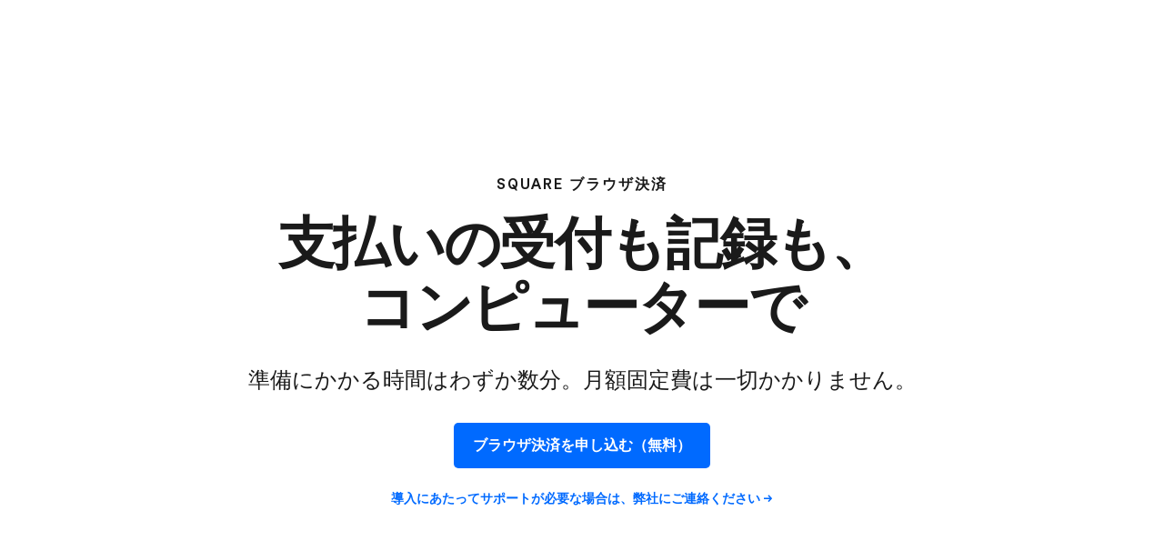

--- FILE ---
content_type: text/html; charset=utf-8
request_url: https://squareup.com/jp/ja/payments/virtual-terminal?optimizely-snippet-injection-enabled=true
body_size: 76674
content:
<!DOCTYPE html><html class="no-js country-JP lang-ja locale-ja-JP site-squareup type-display html-bg-white" data-entry-id="3z28P5PL0Kf4xcEf8kxKT4" lang="ja-JP"><head><meta http-equiv="Content-Type" content="text/html; charset=utf-8" />
<meta name="viewport" content="width=device-width, initial-scale=1, shrink-to-fit=no, viewport-fit=cover" />
<meta name="format-detection" content="telephone=no" />
<link rel="icon" href="https://xms-production-f.squarecdn.com/xms/assets/public-web-styles/favicon-770e0889aefd823056c7cdbb066a445be0f0754c1b4d4cba877e120fdbcb63e6.ico" />
<meta name="sq:environment" content="{&quot;env&quot;:&quot;production&quot;,&quot;country_code&quot;:&quot;JP&quot;,&quot;lang_code&quot;:&quot;ja&quot;,&quot;locale&quot;:&quot;ja-JP&quot;,&quot;country_default_language&quot;:&quot;ja&quot;,&quot;default_country&quot;:&quot;US&quot;,&quot;default_language&quot;:&quot;en&quot;,&quot;supported_countries&quot;:[&quot;AU&quot;,&quot;CA&quot;,&quot;ES&quot;,&quot;FR&quot;,&quot;GB&quot;,&quot;IE&quot;,&quot;JP&quot;,&quot;US&quot;],&quot;detected_country_code&quot;:&quot;us&quot;,&quot;available_languages&quot;:[&quot;ca&quot;,&quot;en&quot;,&quot;en-AU&quot;,&quot;en-CA&quot;,&quot;en-GB&quot;,&quot;en-IE&quot;,&quot;en-US&quot;,&quot;fr&quot;,&quot;fr-FR&quot;,&quot;fr-CA&quot;,&quot;es&quot;,&quot;es-ES&quot;,&quot;ca-ES&quot;,&quot;es-US&quot;,&quot;ja&quot;,&quot;ja-JP&quot;,&quot;pt&quot;,&quot;pt-PT&quot;]}" />
<meta name="sq:tracking" content="{&quot;eventstream&quot;:&quot;xms&quot;,&quot;google_universal&quot;:[&quot;UA-9517040-46&quot;],&quot;martech&quot;:true,&quot;autotrack&quot;:{&quot;page_view&quot;:true,&quot;link_click&quot;:true,&quot;scroll_depth&quot;:true},&quot;cdp&quot;:&quot;41ec1b68-21b1-4687-853a-f968e54134db&quot;,&quot;new_cdp_exp_api_key&quot;:&quot;a4e60b87-3ea2-4fb5-a8d0-b04ed68c74fa&quot;,&quot;pageview_rawdata&quot;:{&quot;entry_id&quot;:&quot;3z28P5PL0Kf4xcEf8kxKT4&quot;,&quot;content_type&quot;:&quot;productPage&quot;,&quot;page_owner&quot;:&quot;Virtual Terminal&quot;},&quot;one_trust_script_src&quot;:&quot;https://cdn.cookielaw.org/scripttemplates/otSDKStub.js&quot;,&quot;enable_one_trust_blocking&quot;:true,&quot;drift_id&quot;:&quot;mshc9skt2uyu&quot;,&quot;qualified_id&quot;:&quot;9ArWk8T9jXZqFySR&quot;,&quot;optimizely&quot;:8447815042,&quot;simulate_eu_one_trust_request&quot;:false,&quot;one_trust_data_domain_script&quot;:&quot;c4657020-c7d1-4a14-a091-267a7ee4863e&quot;,&quot;enable_onetrust_pageview_experiment&quot;:false,&quot;enable_qualified&quot;:true,&quot;enable_drift&quot;:false,&quot;enable_usa_and_canada_one_trust&quot;:true,&quot;pass_square_geo_to_one_trust&quot;:true,&quot;show_one_trust_footer_link_for_usa_and_canada&quot;:true,&quot;cdp_heartbeat_interval_seconds&quot;:5,&quot;enable_cdp_heartbeat_url_regex&quot;:&quot;https://&quot;,&quot;enable_new_cdp_exp&quot;:false,&quot;cdp_batch_size&quot;:1,&quot;enable_datadog_rum&quot;:true,&quot;datadog_rum_application_id&quot;:&quot;da021de4-34ec-4d5d-ac7f-adeb44b37761&quot;,&quot;datadog_rum_client_token&quot;:&quot;pubd9af00759e65a48ba7ee3ff1dfa4260b&quot;}" />
<meta name="sq:gtm" content="{&quot;enabled&quot;:true,&quot;domain&quot;:&quot;tealium-f.squarecdn.com&quot;,&quot;delay&quot;:1000}" />
<meta name="sq:flags" content="{&quot;use_app_subdomain&quot;:true,&quot;enable_vidyard_player&quot;:true,&quot;enable_page_speed_improvements&quot;:true,&quot;enable_lazy_onload_execution&quot;:true,&quot;enable_global_fallback_cta&quot;:false,&quot;enable_pws_no_jquery&quot;:false,&quot;optimizely_web_block_list&quot;:[],&quot;enable_optimizely_fullstack&quot;:true,&quot;enable_optimizely_contentful_tree_parser&quot;:true,&quot;enable_optimizely_variations_remover&quot;:true,&quot;enable_optimizely_fullstack_page_variations&quot;:true,&quot;enable_optimizely_nav_experiments&quot;:true,&quot;enable_optimizely_rendered_header_response&quot;:true,&quot;personalization_segment_pages_list&quot;:[&quot;*&quot;],&quot;personalization_groups_pages_list&quot;:[],&quot;datadog_rum_proxy_pages_list&quot;:[],&quot;use_xms2_marketo&quot;:true}" />
<title>ブラウザ決済 | コンピューター上で支払いを処理 | Square</title>
<meta name="description" content="Square ブラウザ決済なら、クレジットカード決済をコンピューターや電話ですばやく安全に受け付けできます。長期契約や月額固定料は一切ありません。" />
<link rel="canonical" href="https://squareup.com/jp/ja/payments/virtual-terminal" />
<link rel="alternate" hreflang="ca-ES" href="https://squareup.com/es/ca/payments/virtual-terminal" />
<link rel="alternate" hreflang="en-AU" href="https://squareup.com/au/en/payments/virtual-terminal" />
<link rel="alternate" hreflang="en-CA" href="https://squareup.com/ca/en/payments/virtual-terminal" />
<link rel="alternate" hreflang="en-GB" href="https://squareup.com/gb/en/payments/virtual-terminal" />
<link rel="alternate" hreflang="en-IE" href="https://squareup.com/ie/en/payments/virtual-terminal" />
<link rel="alternate" hreflang="en-US" href="https://squareup.com/us/en/payments/virtual-terminal" />
<link rel="alternate" hreflang="es-ES" href="https://squareup.com/es/es/payments/virtual-terminal" />
<link rel="alternate" hreflang="es-US" href="https://squareup.com/us/es/payments/virtual-terminal" />
<link rel="alternate" hreflang="fr-CA" href="https://squareup.com/ca/fr/payments/virtual-terminal" />
<link rel="alternate" hreflang="fr-FR" href="https://squareup.com/fr/fr/payments/virtual-terminal" />
<link rel="alternate" hreflang="ja-JP" href="https://squareup.com/jp/ja/payments/virtual-terminal" />
<meta property="og:title" content="ブラウザ決済 | コンピューター上で支払いを処理 | Square" />
<meta property="og:url" content="https://squareup.com/jp/ja/payments/virtual-terminal" />
<meta property="og:image" content="https://images.ctfassets.net/2d5q1td6cyxq/3eLMdQgRoiFTu7skY3mnb0/23445ead23106a0a53949dfd3f6b8866/PD05059_-_Social_Image_JPJA_virtual-terminal_hero.png?w=1200&h=630&fm=jpg&q=90&fit=thumb" />
<meta property="og:locale" content="ja_JP" />
<meta property="og:type" content="website" />
<meta property="og:site_name" content="Square" />
<meta property="og:description" content="Square ブラウザ決済なら、クレジットカード決済をコンピューターや電話ですばやく安全に受け付けできます。長期契約や月額固定料は一切ありません。" />
<meta name="twitter:card" content="summary_large_image" />
<meta name="twitter:site" content="Square" />
<meta name="twitter:creator" content="Square" />
<meta name="twitter:domain" content="squareup.com" />
<meta name="p:domain_verify" content="cb526aa3706990fc2d2969e5ac7ad060" />
<meta name="msvalidate.01" content="35D69B458439DE93C5CAF25B15B09E6C" /><script type="application/ld+json">{"@type":"FAQPage","@context":"https://schema.org","mainEntity":[{"name":"ブラウザ決済にはどんな機能があるのですか？","@type":"Question","acceptedAnswer":{"text":"ブラウザ決済を利用すると、決済の処理をはじめ、商品別の売上把握、定期支払いの設定などを行えます。業務を効率化できるほか、すばやく入金を受け取ることができます。","@type":"Answer"}},{"name":"ブラウザ決済の手数料が異なる理由は？","@type":"Question","acceptedAnswer":{"text":"「カード情報の手入力」によるお取引は、非対面のため身分証明やサインの確認ができません。このため、対面でのカード読取によるお取引に比べて不正利用のリスクが高くなります。クレジットカードネットワークでは、詐欺行為のリスクが高いお取引に対して、通常より高い\u003ca href=\"https://squareup.com/jp/ja/payments/our-fees\"\u003e決済手数料\u003c/a\u003eを設定するなどの対策が取られています。","@type":"Answer"}},{"name":"Square ブラウザ決済を導入するには？","@type":"Question","acceptedAnswer":{"text":"まず、Squareの無料アカウントを作成する必要があります。Square データで [ブラウザ決済] をクリックし、[支払いの受付] を選択します。金額を入力して [お会計] をクリックします。さらに詳しい手順については、以下をご覧ください。","@type":"Answer"}},{"name":"ブラウザ決済はWindows、Macのどちらでも機能しますか？","@type":"Question","acceptedAnswer":{"text":"どちらも大丈夫です。Square ブラウザ決済は、MacでもWindowsでも同じように\u003ca href=\"https://squareup.com/jp/ja/point-of-sale\"\u003ePOSレジ\u003c/a\u003eシステムとして機能します。ブラウザベースのデジタルPOSレジですので、どのオペレーティングシステムをお使いの場合でも\u003ca href=\"https://squareup.com/jp/ja/payments/card-payments\"\u003eクレジットカード決済\u003c/a\u003eを処理できます。","@type":"Answer"}},{"name":"「クイックチャージ」と「商品別売上」の違いは何ですか？","@type":"Question","acceptedAnswer":{"text":"クイックチャージは、取引金額を単に入力する場合を指します。商品別売上は、商品ライブラリで商品・サービスを設定した後にご利用可能です。売上の内訳が明確になり、より詳細なレシートを発行できます。","@type":"Answer"}}]}</script><meta content="{&quot;id&quot;:&quot;5DrcXFqZSo00Yiiy0MWssq&quot;}" name="sq:route" /><link type="application/opensearchdescription+xml" href="https://supportcenter-production-f.squarecdn.com/help/opensearch.xml" rel="search" title="Search Square Support" /><meta content="pw_2_0_mobile_top_nav_ctas:control" name="optly_rendered" /><script>window.DDErrorQueue ||= [];
window.onerror = function (msg, url, lineNo, columnNo, error) {
  if (!window.DD_RUM) window.DDErrorQueue.push(error);
};
window.onunhandledrejection = function (event) {
  if (!window.DD_RUM) window.DDErrorQueue.push(event.reason);
};</script><link rel="stylesheet" href="https://xms-production-f.squarecdn.com/xms/assets/application-aaf8b37023f41e517cf8e8b1723a5664ffb8ad302c5f29c1806f31bfe7a13ab6.css" media="all" /><style nonce="hFjSw5AylcesHKDdPBHtp7pW3hvWnn3ox7iBH3t5B9A=">.main-content .sq-custom-display-type--content-width .intro { max-width: 24em; }

.sq-custom-inv-pricing-section .price-group .price-primary span.h1.blue-text { color: var(--color-blue) !important; }
.main-content .section-one-column h1, .main-content .section-one-column .h1, .main-content .section-multi-column h1, .main-content .section-multi-column .h1, .main-content .section-two-column h1, .main-content .section-two-column .h1 { font-size: 38px; line-height: 44px; font-weight: bold; letter-spacing: -0.6px; }

@media (min-width: 718px) { .main-content .section-one-column h1, .main-content .section-one-column .h1, .main-content .section-multi-column h1, .main-content .section-multi-column .h1, .main-content .section-two-column h1, .main-content .section-two-column .h1 { font-size: 62px; line-height: 70px; font-weight: bold; letter-spacing: -1.6px; } }

.main-content .section-hero .content-wrapper { max-width: 100%; }

.main-content .section-hero .content-wrapper h1, .main-content .section-hero .content-wrapper .h1 { font-size: 38px; line-height: 44px; font-weight: bold; letter-spacing: -0.6px; }

@media (min-width: 718px) { .main-content .section-hero .content-wrapper h1, .main-content .section-hero .content-wrapper .h1 { font-size: 62px; line-height: 70px; font-weight: bold; letter-spacing: -1.6px; } }

.main-content .section-hero .content-wrapper p { max-width: 40em; margin-left: auto; margin-right: auto; }

.main-content .section-one-column .content .intro, .main-content .section-multi-column .content .intro, .main-content .section-two-column .content .intro { max-width: 70em; }

.main-content .section-one-column .content .intro h1, .main-content .section-one-column .content .intro .h1, .main-content .section-one-column .content .intro h2, .main-content .section-one-column .content .intro .h2, .main-content .section-multi-column .content .intro h1, .main-content .section-multi-column .content .intro .h1, .main-content .section-multi-column .content .intro h2, .main-content .section-multi-column .content .intro .h2, .main-content .section-two-column .content .intro h1, .main-content .section-two-column .content .intro .h1, .main-content .section-two-column .content .intro h2, .main-content .section-two-column .content .intro .h2 { max-width: 100%; }

.main-content .section-one-column .content .intro h3, .main-content .section-one-column .content .intro .h3, .main-content .section-one-column .content .intro h4, .main-content .section-one-column .content .intro .h4, .main-content .section-multi-column .content .intro h3, .main-content .section-multi-column .content .intro .h3, .main-content .section-multi-column .content .intro h4, .main-content .section-multi-column .content .intro .h4, .main-content .section-two-column .content .intro h3, .main-content .section-two-column .content .intro .h3, .main-content .section-two-column .content .intro h4, .main-content .section-two-column .content .intro .h4 { max-width: 700px; margin-left: inherit; margin-right: inherit; }

.main-content .section-one-column .content .intro p, .main-content .section-multi-column .content .intro p, .main-content .section-two-column .content .intro p { max-width: 700px; margin-left: auto; margin-right: auto; }

.main-content .section-one-column .content .intro.align-left, .main-content .section-multi-column .content .intro.align-left, .main-content .section-two-column .content .intro.align-left { max-width: 70em; }

.main-content .section-one-column .content .intro.align-left p, .main-content .section-multi-column .content .intro.align-left p, .main-content .section-two-column .content .intro.align-left p { max-width: 700px; margin-left: inherit; }

.main-content .section-one-column .content .intro.align-right, .main-content .section-multi-column .content .intro.align-right, .main-content .section-two-column .content .intro.align-right { max-width: 70em; }

.main-content .section-one-column .content .intro.align-right p, .main-content .section-multi-column .content .intro.align-right p, .main-content .section-two-column .content .intro.align-right p { max-width: 700px; margin-right: inherit; }

.main-content .section-pricing .content .grid .price-group .h1 { font-size: 26px; line-height: 36px; letter-spacing: -0.4px; }

@media (min-width: 718px) { .main-content .section-pricing .content .grid .price-group .h1 { font-size: 36px; line-height: 48px; letter-spacing: -0.4px; } }

@media (min-width: 718px) { .main-content .sq-spos-business-tabs-panels-wrapper .sq-spos-business-tabs-panels .intro.align-left { max-width: 320px; } }

.main-content .sq-spos-business-tabs-panels-wrapper .sq-spos-business-tabs-panels .intro.align-left p { margin-left: auto; }

.modal .hero h1, .modal .hero .h1 { font-size: 38px; line-height: 44px; font-weight: bold; letter-spacing: -0.6px; }

@media (min-width: 718px) { .modal .hero h1, .modal .hero .h1 { font-size: 62px; line-height: 70px; font-weight: bold; letter-spacing: -1.6px; } }

.type-display h1.h2, .type-display h1.h3, .type-display h1.h4, .type-display h1.h5, .type-display h1.h6 { font-weight: 600; }

.type-display h1.marquee b, .type-display h1.marquee strong { font-weight: inherit; }
.section-pricing .column { padding-left: 0; padding-right: 0; }

.section-pricing .price-group { background-color: #FFF; }

.section-pricing .price-group .price-primary { background-color: transparent; margin: 25px 0 25px; padding-top: 50px !important; padding-bottom: 20px !important; }

.section-pricing .price-group .price-primary h3, .section-pricing .price-group .price-primary p { color: #1a1a1a !important; }

.section-pricing .price-group .price-primary .h1 p, .section-pricing .price-group .price-primary a { color: #006aff !important; }

@media (min-width: 1024px) { .section-pricing .price-group .price-primary { border-right: 1px solid #d5d8db; margin: 30px 0 30px; } }

@media (min-width: 1024px) { .section-pricing .column:last-child .price-group .price-primary { border-right: none; } }
br.mobile { display: none; }

@media (max-width: 768px) { br.mobile { display: block; } }

@media (max-width: 768px) { br.desktop { display: none; } }

@media (max-width: 716px) { .last-mobile { order: 5; } }
.sq-custom-hw-promo-modal { position: fixed !important; left: 50%; bottom: var(--space-base); z-index: 9999; height: 0px; width: 100%; max-width: var(--body-width-max) !important; border-top: none !important; overflow: visible !important; transform: translate3d(-50%, 0, 0); }

.sq-custom-hw-promo-modal.is-visible .content { opacity: 1; visibility: visible; transform: translate3d(0, 0, 0); transition: opacity var(--duration-complex) var(--easing-decelerate), transform var(--duration-complex) var(--easing-decelerate); }

.sq-custom-hw-promo-modal.is-sticky .content { transform: translate3d(0, -65px, 0); transition: transform var(--duration-quick) var(--easing-decelerate); }

@media (max-width: 479px) { html.lang-ja .sq-custom-hw-promo-modal.is-sticky .content { transform: translate3d(0, -120px, 0); } }

@media (min-width: 718px) { .sq-custom-hw-promo-modal.is-sticky .content { transform: translate3d(0, -63px, 0); } }

@media (min-width: 1292px) { .sq-custom-hw-promo-modal.is-sticky .content { transform: translate3d(0, 0, 0); } }

.sq-custom-hw-promo-modal.sq-custom-hw-promo-modal--invert .content { color: white; background-color: rgba(18, 18, 18, 0.9); }

.sq-custom-hw-promo-modal.sq-custom-hw-promo-modal--invert .intro { padding-top: var(--space-base); }

.sq-custom-hw-promo-modal.sq-custom-hw-promo-modal--invert .intro h4 { margin-top: 0 !important; margin-bottom: var(--space-base) !important; }

.sq-custom-hw-promo-modal.sq-custom-hw-promo-modal--invert .intro .font-weight-semibold { color: #edff80; letter-spacing: 2px; }

@media (min-width: 718px) { .sq-custom-hw-promo-modal.sq-custom-hw-promo-modal--off-grid-image .content { padding-right: 0 !important; padding-bottom: 0 !important; padding-left: 0 !important; } }

@media (min-width: 718px) { .sq-custom-hw-promo-modal.sq-custom-hw-promo-modal--off-grid-image .intro { padding-right: calc(var(--space-line) + var(--space-line)); padding-left: calc(var(--space-line) + var(--space-base)); } }

.sq-custom-hw-promo-modal.sq-custom-hw-promo-modal--reverse .content { display: flex; flex-direction: column-reverse; padding-top: 0 !important; }

.sq-custom-hw-promo-modal.sq-custom-hw-promo-modal--reverse .intro { padding-top: var(--space-line); }

@media (min-width: 718px) { .sq-custom-hw-promo-modal.sq-custom-hw-promo-modal--left-align .content { left: var(--space-line); right: auto; } }

.sq-custom-hw-promo-modal .content { position: absolute; left: var(--space-base); bottom: 0; right: var(--space-base); width: auto; max-width: 100%; margin-left: 0; padding: calc(var(--space-base) * 1.5) !important; background-color: rgba(255, 255, 255, 0.95); border-radius: 10px; box-shadow: 0px 8px 16px var(--color-drop-shadow), 0px 4px 32px var(--color-drop-shadow); opacity: 0; visibility: hidden; overflow: hidden; transform: translate3d(0, 100%, 0); transition: opacity var(--duration-leave) var(--easing-accelerate), transform var(--duration-leave) var(--easing-accelerate); }

@media (min-width: 718px) { .sq-custom-hw-promo-modal .content { left: auto; right: var(--space-line); width: calc(var(--container-width-extra-small) + var(--space-base)); padding: var(--space-line) var(--space-line) var(--space-line) var(--space-base) !important; } }

@media (min-width: 718px) { .sq-custom-hw-promo-modal.sq-custom-hw-compare .content { width: var(--container-width-extra-small); } }

@media (min-width: 718px) { .sq-custom-hw-promo-modal.sq-custom-hw-pricing .content { width: calc(var(--container-width-extra-small) + var(--space-base)); } }

.sq-custom-hw-promo-modal .intro { margin-bottom: 0; padding-right: var(--space-medium); }

@media (min-width: 718px) { .sq-custom-hw-promo-modal .intro { margin-bottom: var(--space-line); padding-right: var(--space-line); padding-left: var(--space-line); } }

.sq-custom-hw-promo-modal .intro h4 { margin-top: calc(var(--space-base) / 2) !important; margin-bottom: calc(var(--space-base) / 2) !important; }

.sq-custom-hw-promo-modal .intro h4 em { padding: 1px var(--space-base); font-style: normal; background-color: #edff80; border-radius: 40px; }

.sq-custom-hw-promo-modal .intro p { margin-top: 0; margin-bottom: 0; }

.sq-custom-hw-promo-modal .intro del { opacity: 0.55; }

.sq-custom-hw-promo-modal .intro .no-collapse { position: absolute; top: calc(var(--space-base) * 1.5); right: calc(var(--space-base) * 1.5); z-index: 1; height: 24px; width: 24px; cursor: pointer; }

@media (min-width: 718px) { .sq-custom-hw-promo-modal .intro .no-collapse { top: var(--space-line); right: var(--space-line); } }

.sq-custom-hw-promo-modal .picture { height: auto; }

@media (max-width: 717px) { .sq-custom-hw-promo-modal .picture { display: none; } }

.sq-custom-hw-promo-modal .picture img { height: auto; width: 100%; }

section.section-custom-html #hardware-promo { margin-top: -200px; display: block; }

section.section-banner.bg-theme .grid-space-none { justify-content: center; gap: 6px; }

section.section-banner.bg-theme .grid-space-none div.column { width: fit-content !important; }

section.section-banner.bg-theme .grid-space-none div.column.banner-links-link .display-inline-block { vertical-align: baseline; }

ul.check-list.with-divider { margin-top: var(--space-base); }

ul.check-list.with-divider li { border-bottom: 1px solid var(--color-border); padding: var(--space-base) 0 var(--space-base) var(--space-small); }

ul.check-list.with-divider li:last-child { border-bottom: none; padding-bottom: 0; }

ul.check-list.with-divider li::before { margin-left: calc(-1 * var(--space-small)); top: var(--space-adjusted-line); }

section.sq-custom-section-promo { padding-top: 200px; }

section.sq-custom-section-promo > .content { --custom-section-border-radius: var(--space-small); background-color: var(--color-accent) !important; margin: var(--space-medium) auto !important; border-radius: var(--custom-section-border-radius, 10px); max-width: var(--container-width-extra-large); padding-left: var(--space-small); padding-right: var(--space-small); }

@media (min-width: 838px) { section.sq-custom-section-promo > .content { overflow: hidden; } }

section.sq-custom-section-promo > .content .sq-custom-promo-copy .column { margin-top: var(--space-small) !important; margin-bottom: var(--space-small) !important; padding-right: var(--space-small) !important; }

@media (max-width: 717px) { section.sq-custom-section-promo > .content .sq-custom-promo-copy .column { margin-top: 0 !important; margin-bottom: 0 !important; padding: 0 var(--space-small) var(--space-line) var(--space-small) !important; } section.sq-custom-section-promo > .content .sq-custom-promo-copy .column .gap-top-line { margin-bottom: var(--space-small); } }

section.sq-custom-section-promo > .content .sq-custom-promo-copy .column .font-eyebrow-small { margin-bottom: var(--space-base); }

section.sq-custom-section-promo > .content .sq-custom-promo-copy .column .font-eyebrow-small + h4 { margin-top: 0 !important; }

@media (min-width: 717px) { section.sq-custom-section-promo > .content picture.apropos { border-radius: var(--custom-section-border-radius, 10px) 0 0 var(--custom-section-border-radius, 10px); } }

@media (max-width: 717px) { section.sq-custom-section-promo > .content picture.apropos { border-radius: var(--custom-section-border-radius, 10px) var(--custom-section-border-radius, 10px) 0 0; } }

.sq-custom-hw-promo-modal.sq-custom-hw-promo-modal--video { max-width: 1680px !important; }

.sq-custom-hw-promo-modal.sq-custom-hw-promo-modal--video .content { display: flex; flex-direction: column-reverse; background: white; padding: var(--space-base) var(--space-line) !important; }

.sq-custom-hw-promo-modal.sq-custom-hw-promo-modal--video .content .component-video { padding-top: calc(var(--space-small) + var(--space-line)); padding-bottom: var(--space-base); margin-left: calc(-1* var(--space-line)); margin-right: calc(-1* var(--space-line)); }

.sq-custom-hw-promo-modal.sq-custom-hw-promo-modal--video .content .component-video:lang(ja) { padding-top: calc(var(--space-medium) + var(--space-base)); }

@media (max-width: 717px) { .sq-custom-hw-promo-modal.sq-custom-hw-promo-modal--video .content .component-video { display: none; } }

.sq-custom-hw-promo-modal.sq-custom-hw-promo-modal--video .intro { margin-bottom: 0; padding: 0; }

.sq-custom-hw-promo-modal.sq-custom-hw-promo-modal--video .intro .font-eyebrow-large { letter-spacing: 1.5px; font-weight: var(--font-weight-bold); font-size: var(--font-size-base); }

.sq-custom-hw-promo-modal.sq-custom-hw-promo-modal--video .intro .font-eyebrow-large:lang(fr-CA), .sq-custom-hw-promo-modal.sq-custom-hw-promo-modal--video .intro .font-eyebrow-large :lang(fr-FR), .sq-custom-hw-promo-modal.sq-custom-hw-promo-modal--video .intro .font-eyebrow-large :lang(es-CA), .sq-custom-hw-promo-modal.sq-custom-hw-promo-modal--video .intro .font-eyebrow-large :lang(es-ES), .sq-custom-hw-promo-modal.sq-custom-hw-promo-modal--video .intro .font-eyebrow-large :lang(es-US) { text-wrap-style: balance; }

@media (min-width: 718px) { .sq-custom-hw-promo-modal.sq-custom-hw-promo-modal--video .intro .font-eyebrow-large { position: absolute; top: var(--space-line); left: var(--space-line); padding-right: var(--space-small); } }

@media (max-width: 717px) { .sq-custom-hw-promo-modal.sq-custom-hw-promo-modal--video .intro .font-eyebrow-large { position: relative; top: var(--space-base); left: 0; margin-bottom: var(--space-adjusted-line); } }

.sq-custom-hw-promo-modal.sq-custom-hw-promo-modal--img { max-width: 1680px !important; }

.sq-custom-hw-promo-modal.sq-custom-hw-promo-modal--img .content { display: flex; flex-direction: column-reverse; background: white; }

@media (min-width: 717px) { .sq-custom-hw-promo-modal.sq-custom-hw-promo-modal--img .content { padding: var(--space-base) var(--space-line) !important; } }

@media (max-width: 717px) { .sq-custom-hw-promo-modal.sq-custom-hw-promo-modal--img .content { padding: var(--space-base) var(--space-line) !important; } }

.sq-custom-hw-promo-modal.sq-custom-hw-promo-modal--img .content .picture { padding-top: calc(var(--space-small) + var(--space-line)); padding-bottom: var(--space-base); margin-left: calc(-1* var(--space-line)); margin-right: calc(-1* var(--space-line)); height: auto; }

.sq-custom-hw-promo-modal.sq-custom-hw-promo-modal--img .content .picture:lang(ja) { padding-top: calc(var(--space-medium) + var(--space-base)); }

@media (max-width: 717px) { .sq-custom-hw-promo-modal.sq-custom-hw-promo-modal--img .content .picture { display: none; } }

.sq-custom-hw-promo-modal.sq-custom-hw-promo-modal--img .intro { margin-bottom: 0; padding: 0; }

.sq-custom-hw-promo-modal.sq-custom-hw-promo-modal--img .intro .font-eyebrow-large { font-size: var(--font-size-base); font-weight: var(--font-weight-bold); line-height: var(--line-height-small); padding-right: var(--space-small); letter-spacing: 1.5px; }

.sq-custom-hw-promo-modal.sq-custom-hw-promo-modal--img .intro .font-eyebrow-large:lang(fr-CA), .sq-custom-hw-promo-modal.sq-custom-hw-promo-modal--img .intro .font-eyebrow-large :lang(fr-FR), .sq-custom-hw-promo-modal.sq-custom-hw-promo-modal--img .intro .font-eyebrow-large :lang(es-CA), .sq-custom-hw-promo-modal.sq-custom-hw-promo-modal--img .intro .font-eyebrow-large :lang(es-ES), .sq-custom-hw-promo-modal.sq-custom-hw-promo-modal--img .intro .font-eyebrow-large :lang(es-US) { text-wrap-style: balance; }

@media (min-width: 718px) { .sq-custom-hw-promo-modal.sq-custom-hw-promo-modal--img .intro .font-eyebrow-large { position: absolute; top: var(--space-line); left: var(--space-line); } }

@media (max-width: 717px) { .sq-custom-hw-promo-modal.sq-custom-hw-promo-modal--img .intro .font-eyebrow-large { position: relative; top: var(--space-base); left: 0; margin-bottom: var(--space-adjusted-line); } }

@media (min-width: 718px) { .sq-custom-hw-promo-modal.sq-custom-hw-promo-modal--img .component-video { padding-top: calc(var(--line-height-small) + var(--line-height-display-base) / 2); } }

.sq-custom-jp-web-banner { --jp-web-banner-badge-font-size: var(--font-size-h6-base); --jp-web-banner-badge-letter-spacing: 0.025em; --jp-web-banner-badge-alt-text-color: var(--color-text); --jp-web-banner-badge-alt-border-color: var(--color-text); }

.sq-custom-jp-web-banner .content .grid, .sq-custom-jp-web-banner .content .two-column-outer-grid { margin-left: 0 !important; margin-right: 0 !important; margin-bottom: 0 !important; padding-left: 0 !important; padding-right: 0 !important; }

.sq-custom-jp-web-banner .content .grid .column, .sq-custom-jp-web-banner .content .two-column-outer-grid .column { padding-left: 0 !important; padding-right: 0 !important; margin-bottom: 0 !important; }

.sq-custom-jp-web-banner .content .two-column-inner-grid { margin-left: 0 !important; margin-right: 0 !important; margin-bottom: 0 !important; }

.sq-custom-jp-web-banner .content .headings-compact .badge { font-size: var(--jp-web-banner-badge-font-size); letter-spacing: var(--jp-web-banner-badge-letter-spacing); position: relative; padding: var(--badge-vert-padding) var(--badge-horz-padding); line-height: var(--line-height-tiny); border-radius: 999em !important; }

.sq-custom-jp-web-banner .content .headings-compact .badge-alt { color: var(--jp-web-banner-badge-alt-text-color); border-color: var(--jp-web-banner-badge-alt-border-color); }

.sq-custom-jp-web-banner--black { --jp-web-banner-bg-color: #DADADA; --jp-web-banner-badge-alt-text-color:#000000; --jp-web-banner-badge-alt-border-color: #000000; }

.sq-custom-jp-web-banner--black .headings-compact { color: #000000; }

.sq-custom-jp-web-banner--blue { --jp-web-banner-bg-color: #D4E7F2; }

.sq-custom-jp-web-banner--type-a .content .two-column-inner-grid { gap: var(--space-small); border-radius: var(--container-border-radius); }

@media (min-width: 718px) { .sq-custom-jp-web-banner--type-a .content .two-column-inner-grid { justify-content: space-between; align-items: stretch; gap: 5%; } }

@media (min-width: 718px) { .sq-custom-jp-web-banner--type-a .content .two-column-inner-grid > .column { width: 47.5%; } }

.sq-custom-jp-web-banner--type-a .two-column-inner-grid { padding: var(--space-small); border-radius: var(--container-border-radius); background-color: var(--jp-web-banner-bg-color); }

@media (min-width: 718px) { .sq-custom-jp-web-banner--type-a .two-column-inner-grid { padding: var(--space-small) var(--space-medium); } }

.sq-custom-jp-web-banner--type-b { background-color: var(--jp-web-banner-bg-color) !important; }

.sq-custom-jp-web-banner--type-b .content .two-column-inner-grid { gap: var(--space-small); border-radius: var(--container-border-radius); }

@media (min-width: 718px) { .sq-custom-jp-web-banner--type-b .content .two-column-inner-grid { justify-content: space-between; align-items: stretch; gap: 5%; } }

@media (min-width: 718px) { .sq-custom-jp-web-banner--type-b .content .two-column-inner-grid > .column { width: 47.5%; } }

.sq-custom-jp-web-banner--type-c .content .two-column-inner-grid { border-radius: var(--container-border-radius); overflow: hidden; }

@media (min-width: 718px) { .sq-custom-jp-web-banner--type-c .content .two-column-inner-grid { justify-content: space-between; align-items: stretch !important; } }

@media (min-width: 718px) { .sq-custom-jp-web-banner--type-c .content .two-column-inner-grid > .column:nth-child(1) { width: 60%; } }

@media (min-width: 718px) { .sq-custom-jp-web-banner--type-c .content .two-column-inner-grid > .column:nth-child(1) > .position-relative > a.display-block { width: 100%; height: 100%; } }

@media (min-width: 718px) { .sq-custom-jp-web-banner--type-c .content .two-column-inner-grid > .column:nth-child(1) .position-relative, .sq-custom-jp-web-banner--type-c .content .two-column-inner-grid > .column:nth-child(1) .picture, .sq-custom-jp-web-banner--type-c .content .two-column-inner-grid > .column:nth-child(1) .apropos { width: 100%; height: 100%; } }

.sq-custom-jp-web-banner--type-c .content .two-column-inner-grid > .column:nth-child(1) .picture { border-radius: 0px; }

.sq-custom-jp-web-banner--type-c .content .two-column-inner-grid > .column:nth-child(1) .picture .apropos img { border-radius: 0px; width: 100%; }

@media (min-width: 718px) { .sq-custom-jp-web-banner--type-c .content .two-column-inner-grid > .column:nth-child(1) .picture .apropos img { width: 100%; height: 100%; object-fit: cover; } }

@media (min-width: 718px) { .sq-custom-jp-web-banner--type-c .content .two-column-inner-grid > .column:nth-child(2) { width: 40%; } }

.sq-custom-jp-web-banner--type-c .content .two-column-inner-grid > .column:nth-child(2) .headings-compact { background-color: var(--jp-web-banner-bg-color); padding: var(--space-small); }

@media (min-width: 718px) { .sq-custom-jp-web-banner--type-c .content .two-column-inner-grid > .column:nth-child(2) .headings-compact { height: 100%; display: flex; flex-direction: column; align-items: flex-start; justify-content: center; } }

.sq-custom-jp-web-banner--type-c .content .two-column-inner-grid > .column:nth-child(2) .headings-compact { background-color: #DADADA !important; }

.sq-custom-jp-web-banner--type-c .content .two-column-inner-grid > .column:nth-child(2) .headings-compact h5, .sq-custom-jp-web-banner--type-c .content .two-column-inner-grid > .column:nth-child(2) .headings-compact h4, .sq-custom-jp-web-banner--type-c .content .two-column-inner-grid > .column:nth-child(2) .headings-compact p { color: #000 !important; }

.sq-custom-jp-web-banner .content .headings-compact .badge-alt { border-color: #000 !important; background-color: transparent !important; }
</style><style nonce="hFjSw5AylcesHKDdPBHtp7pW3hvWnn3ox7iBH3t5B9A=">.uid-5QSSx2XR5InS8JxD5mmh4g-81f25cd8173920d610296519f4ecb0183ca32a788d4051303c41a7fd47a47a91 { height: 232px; }

.uid-5QSSx2XR5InS8JxD5mmh4g-81f25cd8173920d610296519f4ecb0183ca32a788d4051303c41a7fd47a47a91 img { width: 276px; height: 232px; }

@media (min-width: 374px) { .uid-5QSSx2XR5InS8JxD5mmh4g-81f25cd8173920d610296519f4ecb0183ca32a788d4051303c41a7fd47a47a91 { height: 272px; } }

@media (min-width: 374px) { .uid-5QSSx2XR5InS8JxD5mmh4g-81f25cd8173920d610296519f4ecb0183ca32a788d4051303c41a7fd47a47a91 img { width: 324px; height: 272px; } }

@media (min-width: 480px) { .uid-5QSSx2XR5InS8JxD5mmh4g-81f25cd8173920d610296519f4ecb0183ca32a788d4051303c41a7fd47a47a91 { height: 356px; } }

@media (min-width: 480px) { .uid-5QSSx2XR5InS8JxD5mmh4g-81f25cd8173920d610296519f4ecb0183ca32a788d4051303c41a7fd47a47a91 img { width: 424px; height: 356px; } }

@media (min-width: 718px) { .uid-5QSSx2XR5InS8JxD5mmh4g-81f25cd8173920d610296519f4ecb0183ca32a788d4051303c41a7fd47a47a91 { height: 174px; } }

@media (min-width: 718px) { .uid-5QSSx2XR5InS8JxD5mmh4g-81f25cd8173920d610296519f4ecb0183ca32a788d4051303c41a7fd47a47a91 img { width: 207px; height: 174px; } }

@media (min-width: 1024px) { .uid-5QSSx2XR5InS8JxD5mmh4g-81f25cd8173920d610296519f4ecb0183ca32a788d4051303c41a7fd47a47a91 { height: 227px; } }

@media (min-width: 1024px) { .uid-5QSSx2XR5InS8JxD5mmh4g-81f25cd8173920d610296519f4ecb0183ca32a788d4051303c41a7fd47a47a91 img { width: 270px; height: 227px; } }

@media (min-width: 1292px) { .uid-5QSSx2XR5InS8JxD5mmh4g-81f25cd8173920d610296519f4ecb0183ca32a788d4051303c41a7fd47a47a91 { height: 268px; } }

@media (min-width: 1292px) { .uid-5QSSx2XR5InS8JxD5mmh4g-81f25cd8173920d610296519f4ecb0183ca32a788d4051303c41a7fd47a47a91 img { width: 319px; height: 268px; } }
.uid-1d21v8lQjd7rVQzHViGZDv-9538ff68f1ad0d58762d76c9cb0d39f522eb0ca893ad7c000d35059ad36c546e { height: 232px; }

.uid-1d21v8lQjd7rVQzHViGZDv-9538ff68f1ad0d58762d76c9cb0d39f522eb0ca893ad7c000d35059ad36c546e img { width: 276px; height: 232px; }

@media (min-width: 374px) { .uid-1d21v8lQjd7rVQzHViGZDv-9538ff68f1ad0d58762d76c9cb0d39f522eb0ca893ad7c000d35059ad36c546e { height: 272px; } }

@media (min-width: 374px) { .uid-1d21v8lQjd7rVQzHViGZDv-9538ff68f1ad0d58762d76c9cb0d39f522eb0ca893ad7c000d35059ad36c546e img { width: 324px; height: 272px; } }

@media (min-width: 480px) { .uid-1d21v8lQjd7rVQzHViGZDv-9538ff68f1ad0d58762d76c9cb0d39f522eb0ca893ad7c000d35059ad36c546e { height: 356px; } }

@media (min-width: 480px) { .uid-1d21v8lQjd7rVQzHViGZDv-9538ff68f1ad0d58762d76c9cb0d39f522eb0ca893ad7c000d35059ad36c546e img { width: 424px; height: 356px; } }

@media (min-width: 718px) { .uid-1d21v8lQjd7rVQzHViGZDv-9538ff68f1ad0d58762d76c9cb0d39f522eb0ca893ad7c000d35059ad36c546e { height: 174px; } }

@media (min-width: 718px) { .uid-1d21v8lQjd7rVQzHViGZDv-9538ff68f1ad0d58762d76c9cb0d39f522eb0ca893ad7c000d35059ad36c546e img { width: 207px; height: 174px; } }

@media (min-width: 1024px) { .uid-1d21v8lQjd7rVQzHViGZDv-9538ff68f1ad0d58762d76c9cb0d39f522eb0ca893ad7c000d35059ad36c546e { height: 227px; } }

@media (min-width: 1024px) { .uid-1d21v8lQjd7rVQzHViGZDv-9538ff68f1ad0d58762d76c9cb0d39f522eb0ca893ad7c000d35059ad36c546e img { width: 270px; height: 227px; } }

@media (min-width: 1292px) { .uid-1d21v8lQjd7rVQzHViGZDv-9538ff68f1ad0d58762d76c9cb0d39f522eb0ca893ad7c000d35059ad36c546e { height: 268px; } }

@media (min-width: 1292px) { .uid-1d21v8lQjd7rVQzHViGZDv-9538ff68f1ad0d58762d76c9cb0d39f522eb0ca893ad7c000d35059ad36c546e img { width: 319px; height: 268px; } }
.uid-2YI3OJFjA6TZZrIzCfrBC1-95a01aba0672e530606d861a09a4d06f3caeaa7b308b0eaa5f533f240c256941 { height: 232px; }

.uid-2YI3OJFjA6TZZrIzCfrBC1-95a01aba0672e530606d861a09a4d06f3caeaa7b308b0eaa5f533f240c256941 img { width: 276px; height: 232px; }

@media (min-width: 374px) { .uid-2YI3OJFjA6TZZrIzCfrBC1-95a01aba0672e530606d861a09a4d06f3caeaa7b308b0eaa5f533f240c256941 { height: 272px; } }

@media (min-width: 374px) { .uid-2YI3OJFjA6TZZrIzCfrBC1-95a01aba0672e530606d861a09a4d06f3caeaa7b308b0eaa5f533f240c256941 img { width: 324px; height: 272px; } }

@media (min-width: 480px) { .uid-2YI3OJFjA6TZZrIzCfrBC1-95a01aba0672e530606d861a09a4d06f3caeaa7b308b0eaa5f533f240c256941 { height: 356px; } }

@media (min-width: 480px) { .uid-2YI3OJFjA6TZZrIzCfrBC1-95a01aba0672e530606d861a09a4d06f3caeaa7b308b0eaa5f533f240c256941 img { width: 424px; height: 356px; } }

@media (min-width: 718px) { .uid-2YI3OJFjA6TZZrIzCfrBC1-95a01aba0672e530606d861a09a4d06f3caeaa7b308b0eaa5f533f240c256941 { height: 174px; } }

@media (min-width: 718px) { .uid-2YI3OJFjA6TZZrIzCfrBC1-95a01aba0672e530606d861a09a4d06f3caeaa7b308b0eaa5f533f240c256941 img { width: 207px; height: 174px; } }

@media (min-width: 1024px) { .uid-2YI3OJFjA6TZZrIzCfrBC1-95a01aba0672e530606d861a09a4d06f3caeaa7b308b0eaa5f533f240c256941 { height: 227px; } }

@media (min-width: 1024px) { .uid-2YI3OJFjA6TZZrIzCfrBC1-95a01aba0672e530606d861a09a4d06f3caeaa7b308b0eaa5f533f240c256941 img { width: 270px; height: 227px; } }

@media (min-width: 1292px) { .uid-2YI3OJFjA6TZZrIzCfrBC1-95a01aba0672e530606d861a09a4d06f3caeaa7b308b0eaa5f533f240c256941 { height: 268px; } }

@media (min-width: 1292px) { .uid-2YI3OJFjA6TZZrIzCfrBC1-95a01aba0672e530606d861a09a4d06f3caeaa7b308b0eaa5f533f240c256941 img { width: 319px; height: 268px; } }
.uid-6O8BEBdbmDsQuNppBBeJJS-f055811e846f759246e56b3f6c5e99195e5e5891e67ddc35b9977e358fa46801 { height: 245px; }

.uid-6O8BEBdbmDsQuNppBBeJJS-f055811e846f759246e56b3f6c5e99195e5e5891e67ddc35b9977e358fa46801 img { width: 276px; height: 245px; }

@media (min-width: 374px) { .uid-6O8BEBdbmDsQuNppBBeJJS-f055811e846f759246e56b3f6c5e99195e5e5891e67ddc35b9977e358fa46801 { height: 287px; } }

@media (min-width: 374px) { .uid-6O8BEBdbmDsQuNppBBeJJS-f055811e846f759246e56b3f6c5e99195e5e5891e67ddc35b9977e358fa46801 img { width: 324px; height: 287px; } }

@media (min-width: 480px) { .uid-6O8BEBdbmDsQuNppBBeJJS-f055811e846f759246e56b3f6c5e99195e5e5891e67ddc35b9977e358fa46801 { height: 376px; } }

@media (min-width: 480px) { .uid-6O8BEBdbmDsQuNppBBeJJS-f055811e846f759246e56b3f6c5e99195e5e5891e67ddc35b9977e358fa46801 img { width: 424px; height: 376px; } }

@media (min-width: 718px) { .uid-6O8BEBdbmDsQuNppBBeJJS-f055811e846f759246e56b3f6c5e99195e5e5891e67ddc35b9977e358fa46801 { height: 184px; } }

@media (min-width: 718px) { .uid-6O8BEBdbmDsQuNppBBeJJS-f055811e846f759246e56b3f6c5e99195e5e5891e67ddc35b9977e358fa46801 img { width: 207px; height: 184px; } }

@media (min-width: 1024px) { .uid-6O8BEBdbmDsQuNppBBeJJS-f055811e846f759246e56b3f6c5e99195e5e5891e67ddc35b9977e358fa46801 { height: 239px; } }

@media (min-width: 1024px) { .uid-6O8BEBdbmDsQuNppBBeJJS-f055811e846f759246e56b3f6c5e99195e5e5891e67ddc35b9977e358fa46801 img { width: 270px; height: 239px; } }

@media (min-width: 1292px) { .uid-6O8BEBdbmDsQuNppBBeJJS-f055811e846f759246e56b3f6c5e99195e5e5891e67ddc35b9977e358fa46801 { height: 283px; } }

@media (min-width: 1292px) { .uid-6O8BEBdbmDsQuNppBBeJJS-f055811e846f759246e56b3f6c5e99195e5e5891e67ddc35b9977e358fa46801 img { width: 319px; height: 283px; } }
.uid-5MMZiAgTtcucb2JwjMMaLS-e07315a76f7e82cb059cbe80d728d2cbd1e37b71ca9ebac7e1f9e1ba12777e71 { height: 245px; }

.uid-5MMZiAgTtcucb2JwjMMaLS-e07315a76f7e82cb059cbe80d728d2cbd1e37b71ca9ebac7e1f9e1ba12777e71 img { width: 276px; height: 245px; }

@media (min-width: 374px) { .uid-5MMZiAgTtcucb2JwjMMaLS-e07315a76f7e82cb059cbe80d728d2cbd1e37b71ca9ebac7e1f9e1ba12777e71 { height: 288px; } }

@media (min-width: 374px) { .uid-5MMZiAgTtcucb2JwjMMaLS-e07315a76f7e82cb059cbe80d728d2cbd1e37b71ca9ebac7e1f9e1ba12777e71 img { width: 324px; height: 288px; } }

@media (min-width: 480px) { .uid-5MMZiAgTtcucb2JwjMMaLS-e07315a76f7e82cb059cbe80d728d2cbd1e37b71ca9ebac7e1f9e1ba12777e71 { height: 376px; } }

@media (min-width: 480px) { .uid-5MMZiAgTtcucb2JwjMMaLS-e07315a76f7e82cb059cbe80d728d2cbd1e37b71ca9ebac7e1f9e1ba12777e71 img { width: 424px; height: 376px; } }

@media (min-width: 718px) { .uid-5MMZiAgTtcucb2JwjMMaLS-e07315a76f7e82cb059cbe80d728d2cbd1e37b71ca9ebac7e1f9e1ba12777e71 { height: 184px; } }

@media (min-width: 718px) { .uid-5MMZiAgTtcucb2JwjMMaLS-e07315a76f7e82cb059cbe80d728d2cbd1e37b71ca9ebac7e1f9e1ba12777e71 img { width: 207px; height: 184px; } }

@media (min-width: 1024px) { .uid-5MMZiAgTtcucb2JwjMMaLS-e07315a76f7e82cb059cbe80d728d2cbd1e37b71ca9ebac7e1f9e1ba12777e71 { height: 240px; } }

@media (min-width: 1024px) { .uid-5MMZiAgTtcucb2JwjMMaLS-e07315a76f7e82cb059cbe80d728d2cbd1e37b71ca9ebac7e1f9e1ba12777e71 img { width: 270px; height: 240px; } }

@media (min-width: 1292px) { .uid-5MMZiAgTtcucb2JwjMMaLS-e07315a76f7e82cb059cbe80d728d2cbd1e37b71ca9ebac7e1f9e1ba12777e71 { height: 283px; } }

@media (min-width: 1292px) { .uid-5MMZiAgTtcucb2JwjMMaLS-e07315a76f7e82cb059cbe80d728d2cbd1e37b71ca9ebac7e1f9e1ba12777e71 img { width: 319px; height: 283px; } }
.uid-5DhtsQ7HdOY3TzSvtVqb5s-a8717f57eaa13da1ba566090ecf410fc477cdf4630b36720dcaa19c9a79cbe01 { height: 244px; }

.uid-5DhtsQ7HdOY3TzSvtVqb5s-a8717f57eaa13da1ba566090ecf410fc477cdf4630b36720dcaa19c9a79cbe01 img { width: 276px; height: 244px; }

@media (min-width: 374px) { .uid-5DhtsQ7HdOY3TzSvtVqb5s-a8717f57eaa13da1ba566090ecf410fc477cdf4630b36720dcaa19c9a79cbe01 { height: 286px; } }

@media (min-width: 374px) { .uid-5DhtsQ7HdOY3TzSvtVqb5s-a8717f57eaa13da1ba566090ecf410fc477cdf4630b36720dcaa19c9a79cbe01 img { width: 324px; height: 286px; } }

@media (min-width: 480px) { .uid-5DhtsQ7HdOY3TzSvtVqb5s-a8717f57eaa13da1ba566090ecf410fc477cdf4630b36720dcaa19c9a79cbe01 { height: 374px; } }

@media (min-width: 480px) { .uid-5DhtsQ7HdOY3TzSvtVqb5s-a8717f57eaa13da1ba566090ecf410fc477cdf4630b36720dcaa19c9a79cbe01 img { width: 424px; height: 374px; } }

@media (min-width: 718px) { .uid-5DhtsQ7HdOY3TzSvtVqb5s-a8717f57eaa13da1ba566090ecf410fc477cdf4630b36720dcaa19c9a79cbe01 { height: 183px; } }

@media (min-width: 718px) { .uid-5DhtsQ7HdOY3TzSvtVqb5s-a8717f57eaa13da1ba566090ecf410fc477cdf4630b36720dcaa19c9a79cbe01 img { width: 207px; height: 183px; } }

@media (min-width: 1024px) { .uid-5DhtsQ7HdOY3TzSvtVqb5s-a8717f57eaa13da1ba566090ecf410fc477cdf4630b36720dcaa19c9a79cbe01 { height: 238px; } }

@media (min-width: 1024px) { .uid-5DhtsQ7HdOY3TzSvtVqb5s-a8717f57eaa13da1ba566090ecf410fc477cdf4630b36720dcaa19c9a79cbe01 img { width: 270px; height: 238px; } }

@media (min-width: 1292px) { .uid-5DhtsQ7HdOY3TzSvtVqb5s-a8717f57eaa13da1ba566090ecf410fc477cdf4630b36720dcaa19c9a79cbe01 { height: 282px; } }

@media (min-width: 1292px) { .uid-5DhtsQ7HdOY3TzSvtVqb5s-a8717f57eaa13da1ba566090ecf410fc477cdf4630b36720dcaa19c9a79cbe01 img { width: 319px; height: 282px; } }
.uid-7tfTRSRwgq0wWuQW5Sphfu-b2b51dec832fde7c79fca7b50e68e08b6386c99d655d52089e336eee98b9fb5a { height: 172px; }

.uid-7tfTRSRwgq0wWuQW5Sphfu-b2b51dec832fde7c79fca7b50e68e08b6386c99d655d52089e336eee98b9fb5a img { width: 275px; height: 172px; }

@media (min-width: 374px) { .uid-7tfTRSRwgq0wWuQW5Sphfu-b2b51dec832fde7c79fca7b50e68e08b6386c99d655d52089e336eee98b9fb5a { height: 202px; } }

@media (min-width: 374px) { .uid-7tfTRSRwgq0wWuQW5Sphfu-b2b51dec832fde7c79fca7b50e68e08b6386c99d655d52089e336eee98b9fb5a img { width: 323px; height: 202px; } }

@media (min-width: 480px) { .uid-7tfTRSRwgq0wWuQW5Sphfu-b2b51dec832fde7c79fca7b50e68e08b6386c99d655d52089e336eee98b9fb5a { height: 264px; } }

@media (min-width: 480px) { .uid-7tfTRSRwgq0wWuQW5Sphfu-b2b51dec832fde7c79fca7b50e68e08b6386c99d655d52089e336eee98b9fb5a img { width: 423px; height: 264px; } }

@media (min-width: 718px) { .uid-7tfTRSRwgq0wWuQW5Sphfu-b2b51dec832fde7c79fca7b50e68e08b6386c99d655d52089e336eee98b9fb5a { height: 424px; } }

@media (min-width: 718px) { .uid-7tfTRSRwgq0wWuQW5Sphfu-b2b51dec832fde7c79fca7b50e68e08b6386c99d655d52089e336eee98b9fb5a img { width: 678px; height: 424px; } }

@media (min-width: 1024px) { .uid-7tfTRSRwgq0wWuQW5Sphfu-b2b51dec832fde7c79fca7b50e68e08b6386c99d655d52089e336eee98b9fb5a { height: 541px; } }

@media (min-width: 1024px) { .uid-7tfTRSRwgq0wWuQW5Sphfu-b2b51dec832fde7c79fca7b50e68e08b6386c99d655d52089e336eee98b9fb5a img { width: 866px; height: 541px; } }

@media (min-width: 1292px) { .uid-7tfTRSRwgq0wWuQW5Sphfu-b2b51dec832fde7c79fca7b50e68e08b6386c99d655d52089e336eee98b9fb5a { height: 633px; } }

@media (min-width: 1292px) { .uid-7tfTRSRwgq0wWuQW5Sphfu-b2b51dec832fde7c79fca7b50e68e08b6386c99d655d52089e336eee98b9fb5a img { width: 1013px; height: 633px; } }
.uid-6ivG0Ya3Y2NqDu8ZbFInPs-b670ec28a1d5d1c14c9a10ac5dd2df0d2708a042175bf064ab8c8f0b9c06ad67 { height: 199px; }

.uid-6ivG0Ya3Y2NqDu8ZbFInPs-b670ec28a1d5d1c14c9a10ac5dd2df0d2708a042175bf064ab8c8f0b9c06ad67 img { width: 276px; height: 199px; }

@media (min-width: 374px) { .uid-6ivG0Ya3Y2NqDu8ZbFInPs-b670ec28a1d5d1c14c9a10ac5dd2df0d2708a042175bf064ab8c8f0b9c06ad67 { height: 233px; } }

@media (min-width: 374px) { .uid-6ivG0Ya3Y2NqDu8ZbFInPs-b670ec28a1d5d1c14c9a10ac5dd2df0d2708a042175bf064ab8c8f0b9c06ad67 img { width: 324px; height: 233px; } }

@media (min-width: 480px) { .uid-6ivG0Ya3Y2NqDu8ZbFInPs-b670ec28a1d5d1c14c9a10ac5dd2df0d2708a042175bf064ab8c8f0b9c06ad67 { height: 306px; } }

@media (min-width: 480px) { .uid-6ivG0Ya3Y2NqDu8ZbFInPs-b670ec28a1d5d1c14c9a10ac5dd2df0d2708a042175bf064ab8c8f0b9c06ad67 img { width: 424px; height: 306px; } }

@media (min-width: 718px) { .uid-6ivG0Ya3Y2NqDu8ZbFInPs-b670ec28a1d5d1c14c9a10ac5dd2df0d2708a042175bf064ab8c8f0b9c06ad67 { height: 238px; } }

@media (min-width: 718px) { .uid-6ivG0Ya3Y2NqDu8ZbFInPs-b670ec28a1d5d1c14c9a10ac5dd2df0d2708a042175bf064ab8c8f0b9c06ad67 img { width: 330px; height: 238px; } }

@media (min-width: 1024px) { .uid-6ivG0Ya3Y2NqDu8ZbFInPs-b670ec28a1d5d1c14c9a10ac5dd2df0d2708a042175bf064ab8c8f0b9c06ad67 { height: 306px; } }

@media (min-width: 1024px) { .uid-6ivG0Ya3Y2NqDu8ZbFInPs-b670ec28a1d5d1c14c9a10ac5dd2df0d2708a042175bf064ab8c8f0b9c06ad67 img { width: 424px; height: 306px; } }

@media (min-width: 1292px) { .uid-6ivG0Ya3Y2NqDu8ZbFInPs-b670ec28a1d5d1c14c9a10ac5dd2df0d2708a042175bf064ab8c8f0b9c06ad67 { height: 359px; } }

@media (min-width: 1292px) { .uid-6ivG0Ya3Y2NqDu8ZbFInPs-b670ec28a1d5d1c14c9a10ac5dd2df0d2708a042175bf064ab8c8f0b9c06ad67 img { width: 498px; height: 359px; } }
.uid-XX06IsJM0QYcGQZDaZABX-3875989b48101c695cec0fc2b44a143181457d30b886aae7571d352b39b93236 { height: 224px; }

.uid-XX06IsJM0QYcGQZDaZABX-3875989b48101c695cec0fc2b44a143181457d30b886aae7571d352b39b93236 img { width: 276px; height: 224px; }

@media (min-width: 374px) { .uid-XX06IsJM0QYcGQZDaZABX-3875989b48101c695cec0fc2b44a143181457d30b886aae7571d352b39b93236 { height: 263px; } }

@media (min-width: 374px) { .uid-XX06IsJM0QYcGQZDaZABX-3875989b48101c695cec0fc2b44a143181457d30b886aae7571d352b39b93236 img { width: 324px; height: 263px; } }

@media (min-width: 480px) { .uid-XX06IsJM0QYcGQZDaZABX-3875989b48101c695cec0fc2b44a143181457d30b886aae7571d352b39b93236 { height: 344px; } }

@media (min-width: 480px) { .uid-XX06IsJM0QYcGQZDaZABX-3875989b48101c695cec0fc2b44a143181457d30b886aae7571d352b39b93236 img { width: 424px; height: 344px; } }

@media (min-width: 718px) { .uid-XX06IsJM0QYcGQZDaZABX-3875989b48101c695cec0fc2b44a143181457d30b886aae7571d352b39b93236 { height: 263px; } }

@media (min-width: 718px) { .uid-XX06IsJM0QYcGQZDaZABX-3875989b48101c695cec0fc2b44a143181457d30b886aae7571d352b39b93236 img { width: 325px; height: 263px; } }

@media (min-width: 1024px) { .uid-XX06IsJM0QYcGQZDaZABX-3875989b48101c695cec0fc2b44a143181457d30b886aae7571d352b39b93236 { height: 340px; } }

@media (min-width: 1024px) { .uid-XX06IsJM0QYcGQZDaZABX-3875989b48101c695cec0fc2b44a143181457d30b886aae7571d352b39b93236 img { width: 419px; height: 340px; } }

@media (min-width: 1292px) { .uid-XX06IsJM0QYcGQZDaZABX-3875989b48101c695cec0fc2b44a143181457d30b886aae7571d352b39b93236 { height: 400px; } }

@media (min-width: 1292px) { .uid-XX06IsJM0QYcGQZDaZABX-3875989b48101c695cec0fc2b44a143181457d30b886aae7571d352b39b93236 img { width: 493px; height: 400px; } }
section[data-entry-id="4i4dYzMGXDUyVtLseirAj6"] { min-height: 898px; }

@media (min-width: 374px) { section[data-entry-id="4i4dYzMGXDUyVtLseirAj6"] { min-height: 822px; } }

@media (min-width: 480px) { section[data-entry-id="4i4dYzMGXDUyVtLseirAj6"] { min-height: 848px; } }

@media (min-width: 718px) { section[data-entry-id="4i4dYzMGXDUyVtLseirAj6"] { min-height: 624px; } }

@media (min-width: 1024px) { section[data-entry-id="4i4dYzMGXDUyVtLseirAj6"] { min-height: 748px; } }

@media (min-width: 1292px) { section[data-entry-id="4i4dYzMGXDUyVtLseirAj6"] { min-height: 800px; } }
.uid-7kKxE3iQgFkn251Tt9usfI-95c60b3c07ce11690474ad3a3b6c41f2b58136c0bd9241d1782e648fe337d572 { height: 898px; }

.uid-7kKxE3iQgFkn251Tt9usfI-95c60b3c07ce11690474ad3a3b6c41f2b58136c0bd9241d1782e648fe337d572 img { width: 373px; height: 898px; }

@media (min-width: 374px) { .uid-7kKxE3iQgFkn251Tt9usfI-95c60b3c07ce11690474ad3a3b6c41f2b58136c0bd9241d1782e648fe337d572 { height: 823px; } }

@media (min-width: 374px) { .uid-7kKxE3iQgFkn251Tt9usfI-95c60b3c07ce11690474ad3a3b6c41f2b58136c0bd9241d1782e648fe337d572 img { width: 479px; height: 823px; } }

@media (min-width: 480px) { .uid-7kKxE3iQgFkn251Tt9usfI-95c60b3c07ce11690474ad3a3b6c41f2b58136c0bd9241d1782e648fe337d572 { height: 849px; } }

@media (min-width: 480px) { .uid-7kKxE3iQgFkn251Tt9usfI-95c60b3c07ce11690474ad3a3b6c41f2b58136c0bd9241d1782e648fe337d572 img { width: 717px; height: 849px; } }

@media (min-width: 718px) { .uid-7kKxE3iQgFkn251Tt9usfI-95c60b3c07ce11690474ad3a3b6c41f2b58136c0bd9241d1782e648fe337d572 { height: 624px; } }

@media (min-width: 718px) { .uid-7kKxE3iQgFkn251Tt9usfI-95c60b3c07ce11690474ad3a3b6c41f2b58136c0bd9241d1782e648fe337d572 img { width: 1023px; height: 624px; } }

@media (min-width: 1024px) { .uid-7kKxE3iQgFkn251Tt9usfI-95c60b3c07ce11690474ad3a3b6c41f2b58136c0bd9241d1782e648fe337d572 { height: 749px; } }

@media (min-width: 1024px) { .uid-7kKxE3iQgFkn251Tt9usfI-95c60b3c07ce11690474ad3a3b6c41f2b58136c0bd9241d1782e648fe337d572 img { width: 1291px; height: 749px; } }

@media (min-width: 1292px) { .uid-7kKxE3iQgFkn251Tt9usfI-95c60b3c07ce11690474ad3a3b6c41f2b58136c0bd9241d1782e648fe337d572 { height: 800px; } }

@media (min-width: 1292px) { .uid-7kKxE3iQgFkn251Tt9usfI-95c60b3c07ce11690474ad3a3b6c41f2b58136c0bd9241d1782e648fe337d572 img { width: 1680px; height: 800px; } }
</style><script src="https://xms-production-f.squarecdn.com/xms/assets/application-e27c1cea4cd9cef825d81a2229bf7ce6d66baab261c931966f8633040f10509e.js" defer="defer" nonce="hFjSw5AylcesHKDdPBHtp7pW3hvWnn3ox7iBH3t5B9A="></script><script src="https://xms-production-f.squarecdn.com/xms/assets/precompile/lib/budoux-75fac8e2778ee1c8aa77f2e3b0751303951e2b49371a445233a870ae4e8b726c.js" defer="defer" nonce="hFjSw5AylcesHKDdPBHtp7pW3hvWnn3ox7iBH3t5B9A="></script><script type="module" nonce="hFjSw5AylcesHKDdPBHtp7pW3hvWnn3ox7iBH3t5B9A=">/**
 * This file is deprecated - BudouX is now automatically added to all XMS pages!
 * You may remove this file from your page and BudouX will still be active.
 */





/*!
 * DRI: @chrisweissenberger
 *
 * do not edit; file generated from public-web-customizations
 * budoux
 * 4/12/2024, 11:12:05 AM
 * ef4f7e9679c72bfe9fb2
 */
(self.webpackChunkpublic_web_customizations=self.webpackChunkpublic_web_customizations||[]).push([[216],{2383:function(t,e,n){"use strict";n.d(e,{D4:function(){return x}});const r={UW3:{"。":6728,"、":4793,"を":5613,"に":3832,"の":3728,"は":4247,"が":4149,"と":2957,"る":2755,"く":2852,"も":3216,"て":2448,"で":3460,"た":2223,"っ":-1955,"い":1914,"う":1964,"方":2774,"な":2289,"ら":1418,"］":2179,"か":1931,"り":1064,"，":3562,"！":3285,"ー":-113,"？":3707,"や":2168,"ば":1685,"ど":1948,"．":2081,"・":1008,"つ":1318,"…":2476,"ご":-2411,"）":2663,"部":1626,"☆":2714,"上":540,"」":1657,"ッ":-2007,"れ":375,"♪":2559,"ず":2032,"以":-1912,"ん":704,"だ":895,"へ":2163,"ろ":1051,"ク":342,"電":-1749,"笑":2419,"今":1104,"ま":-484,"分":1162,"中":1012,"ぐ":2032,"京":-1416,"人":495,"お":-1350,"イ":-592,"利":-713,"０":-863,"き":491,"ぁ":1313,"間":727,"す":959,"ン":-313,"フ":-1354,"ゃ":1253,"ス":-1019,"「":-1412,"日":750,"度":1104,"後":1273,"シ":-1228,"行":-808,"々":1430,"ア":-842,"ド":-1098,"当":-343,"観":-1024,"ぶ":1465,"リ":-626,"大":-904,"え":751,"夜":1560,"』":1445,"１":-635,"秋":1420,"態":-1193,"昔":1693,"体":1037,"む":1166,"空":796,"［":-1062,"変":398,"学":-641,"皆":1406,"月":621,"題":1106,"機":-775,"然":591,"あ":783,"超":1029,"〜":526,"ぞ":831,"非":849,"ち":463,"光":-218,"係":555,"年":352,"み":312,"由":478,"＞":696,"感":452,"プ":-431,"ｏ":-603,"番":290,"ズ":344,"色":657,"し":224,"意":-369,"び":341,"入":-491,"け":157,"所":622,"自":-411,"場":-59,"メ":-203,"　":311,"指":-356,"気":69,"頭":788,"着":-302,"別":286,"出":-175,"ぱ":455,"カ":-121,"朝":316,"”":313,"品":139,"果":565,"一":-71,"語":196,"程":262,"応":275,"寺":135,"有":-208,"生":-143,"神":-190,"想":209,"不":-171,"店":200,"：":111,"グ":38,"レ":-105,"料":-113,"屋":71,"パ":-87,"水":70,"サ":79,"減":86,"回":28,"バ":-12,"５":-4},UW4:{"。":-7454,"の":-4026,"て":-3886,"が":-3308,"、":-7522,"る":-5031,"に":-4106,"は":-3340,"で":-3076,"っ":-4215,"を":-4779,"あ":564,"と":-2905,"う":-2139,"た":-1616,"ま":-1127,"な":-1887,"り":-4104,"ご":551,"し":-1826,"れ":-4215,"こ":-496,"く":-3009,"ら":-4434,"か":-2652,"そ":152,"き":-2034,"だ":-1794,"ー":-2920,"い":-1560,"み":-1078,"行":374,"空":2550,"ん":-3604,"も":-2695,"す":-1087,"」":-5550,"さ":-1889,"思":1398,"め":-1842,"け":-3319,"「":2416,"や":-1292,"時":593,"人":598,"一":541,"京":686,"私":1919,"，":-4270,"表":902,"つ":-1274,"！":-4521,"ッ":-2351,"・":-625,"よ":-553,"冷":2511,"１":770,"ン":-2142,"え":-1671,"持":119,"使":1139,"わ":-1549,"方":-831,"来":435,"（":2512,"ゆ":-2377,"ろ":-2910,"ル":-1250,"手":246,"…":-2234,"じ":-2235,"？":-3518,"何":1232,"ど":-1238,"［":1883,"見":508,"べ":-2886,"）":-4231,"大":531,"本":-1158,"彼":1311,"笑":-3521,"当":271,"．":-2893,"日":288,"せ":-1291,"ば":-2305,"今":1115,"イ":-501,"ち":-2020,"気":410,"入":633,"自":804,"ず":-1738,"２":553,"最":1132,"用":-721,"帯":-1198,"お":755,"有":910,"携":394,"食":175,"ゃ":-2476,"間":-350,"多":1041,"ひ":1304,"中":62,"］":-1461,"』":-3295,"ね":-1755,"白":570,"ぁ":-1446,"水":337,"風":759,"コ":329,"ぎ":-1380,"合":-1101,"リ":-588,"０":-400,"僕":974,"感":216,"”":-842,"ょ":-1617,"小":722,"ぼ":-959,"公":685,"３":84,"楽":380,"♪":-1513,"〜":-1208,"☆":-1315,"全":523,"道":276,"二":520,"ス":-228,"子":-685,"書":380,"ド":-58,"不":535,"高":245,"特":763,"祭":408,"返":-363,"態":-544,"づ":-1053,"実":477,"定":-355,"少":444,"話":355,"買":433,"他":388,"ぜ":-896,"街":536,"目":133,"ｏ":-565,"的":-562,"込":-726,"ぞ":-956,"ュ":-549,"ぐ":-787,"サ":147,"無":172,"東":517,"夏":546,"現":229,"前":-155,"ぶ":-685,"場":121,"換":-349,"げ":-637,"タ":-256,"デ":205,"年":-410,"び":-543,"ほ":-202,"物":-209,"フ":-202,"言":146,"券":-589,"へ":-432,"ト":-159,"外":180,"ざ":-354,"秋":360,"難":227,"ョ":-220,"味":93,"流":325,"写":295,"　":-221,"新":91,"ラ":-110,"店":99,"参":199,"５":52,"＾":-328,"美":167,"々":-202,"三":85,"開":59,"押":210,"相":97,"甘":106,"安":114,"回":-147,"関":-151,"取":-117,"出":-33,"勢":-12,"ム":-52,"−":-57,"６":24,"百":32,"Ｃ":24,"屋":-16,"オ":8,"家":16,"ィ":-12,"ク":-4},UW5:{"。":-2064,"、":-1010,"で":-892,"ま":-99,"す":-474,"な":-458,"っ":997,"る":217,"て":222,"は":-855,"が":-518,"き":1186,"し":-365,"を":-637,"あ":-552,"日":790,"こ":424,"に":-611,"え":686,"だ":-539,"い":363,"そ":-296,"ろ":-280,"ん":1035,"べ":1778,"・":-1055,"と":-630,"み":332,"か":223,"ざ":1423,"帯":371,"わ":580,"れ":534,"の":-607,"ら":233,"つ":1267,"ち":794,"う":383,"め":689,"ル":-478,"じ":642,"さ":-302,"」":-1120,"合":456,"よ":-273,"ず":996,"り":353,"ぼ":1417,"く":460,"年":975,"電":-290,"せ":-306,"冷":1220,"た":203,"使":-1266,"！":-437,"思":-810,"］":-483,"も":-128,"利":356,"学":191,"意":739,"ぐ":179,"バ":-257,"ト":-355,"当":439,"分":201,"々":563,"体":-1129,"場":469,"む":664,"券":-832,"見":-249,"イ":189,"来":-128,"料":584,"寺":-493,"手":173,"ぎ":262,"．":-169,"タ":284,"ば":302,"水":-221,"通":-189,"行":-215,"先":-737,"一":-212,"田":358,"続":-686,"本":41,"ー":24,"ア":-172,"ょ":338,"？":-244,"び":222,"ｏ":191,"へ":-279,"要":114,"何":-342,"最":-104,"上":-38,"け":38,"　":-234,"都":43,"成":93,"的":-118,"ラ":59,"中":88,"ン":-25,"（":-97,"Ｎ":235,"７":-151,"効":87,"枚":95,"１":-41,"ゃ":20,"有":-57,"京":-41,"オ":-102,"降":28,"生":-12,"）":-20,"ュ":-4},UW2:{"。":-1435,"、":-1422,"を":-2559,"が":-1164,"は":-1025,"っ":253,"に":-1053,"以":2191,"れ":6,"か":-87,"て":-1038,"で":-850,"全":1718,"ん":588,"の":-678,"そ":-342,"ゆ":1826,"め":94,"や":171,"と":-790,"く":-676,"う":-389,"も":-824,"一":1094,"あ":-137,"こ":84,"さ":563,"利":22,"だ":329,"ご":-701,"毎":1711,"す":65,"結":2020,"少":607,"彼":771,"最":450,"き":-546,"同":501,"よ":599,"機":1124,"人":227,"え":118,"ほ":667,"い":-98,"大":361,"り":-391,"お":-412,"「":-480,"本":699,"手":768,"意":558,"関":892,"京":-332,"目":-1046,"る":-265,"ぜ":780,"な":-421,"着":-459,"ケ":-265,"題":869,"思":-34,"我":-1566,"ひ":-1571,"多":282,"上":-219,"た":-140,"ー":281,"ぱ":403,"ど":67,"水":310,"振":-1294,"ば":-375,"夕":692,"つ":-293,"絶":1290,"裏":-1205,"寺":-454,"友":327,"名":308,"容":912,"今":280,"み":-131,"フ":-298,"入":-364,"ン":138,"イ":-180,"高":345,"ま":-151,"ら":-57,"ス":123,"取":-279,"料":53,"世":-929,"パ":295,"電":310,"ｒ":1144,"々":180,"，":-377,"打":427,"＾":149,"落":-586,"プ":-252,"冷":-564,"車":221,"和":397,"用":-220,"甘":553,"的":174,"下":230,"選":254,"極":690,"知":-368,"ラ":-235,"重":319,"良":164,"メ":-47,"実":126,"時":98,"立":-357,"］":-114,"相":242,"：":201,"乗":-222,"女":-225,"格":351,"Ｈ":-196,"ィ":-50,"感":67,"正":275,"当":105,"［":-37,"け":29,"早":100,"式":33,"ル":8,"サ":-74,"４":45,"５":-44,"川":49,"残":40,"三":20,"見":-8,"カ":-4,"ゃ":4,"明":4},UW6:{"が":458,"。":-261,"で":251,"入":1042,"し":496,"は":244,"ご":-343,"あ":-434,"に":259,"空":1574,"て":-48,"だ":87,"の":74,"め":1567,"な":197,"さ":523,"う":-76,"券":1647,"や":728,"り":471,"ま":172,"ろ":319,"い":346,"を":168,"か":239,"ん":363,"ら":50,"ル":173,"っ":269,"ク":-297,"彼":-1380,"け":-161,"０":657,"寺":710,"態":407,"・":-672,"、":143,"込":694,"ば":364,"場":-799,"：":881,"く":196,"ゆ":571,"る":83,"気":448,"ー":-8,"タ":425,"ぱ":888,"的":471,"メ":254,"わ":215,"ピ":833,"ず":-550,"ケ":-466,"過":936,"送":-1043,"シ":-165,"イ":-256,"カ":294,"も":-76,"効":-690,"れ":131,"焼":761,"た":-5,"来":-262,"方":-301,"つ":66,"機":251,"思":-43,"出":201,"印":379,"こ":51,"店":254,"自":167,"ぎ":322,"ゃ":-136,"着":-113,"参":278,"間":-73,"不":176,"ぞ":227,"周":337,"パ":-119,"…":-96,"ン":-25,"ょ":-138,"回":-46,"力":-75,"び":53,"１":4,"練":36,"生":-24,"Ｎ":-48,"Ｓ":-20,"９":8},BW2:{"たと":1506,"とい":288,"とお":-3916,"のみ":-2778,"てい":-1173,"であ":-3424,"ない":-2833,"です":-3140,"たま":-2384,"ので":-905,"いた":-1757,"でき":-2098,"うや":-1836,"にも":-1242,"には":-963,"でも":-1866,"はな":-294,"くな":-1808,"、そ":-1730,"、と":-636,"るよ":-1166,"帯電":-1447,"てお":-2417,"ただ":-3137,"のよ":-616,"でし":-1972,"また":-2915,"ると":-559,"など":-1328,"の機":-1328,"のは":-1154,"くし":-1455,"もあ":-956,"いま":-603,"てみ":-1631,"てあ":-2192,"たい":-1203,"もし":-546,"はで":398,"いつ":-1249,"がと":-484,"のだ":-995,"すご":-1286,"はい":-737,"うど":-1333,"人が":1448,"いも":544,"にな":-270,"・・":-1236,"てき":-1175,"時間":-828,"の前":-673,"のも":-751,"はあ":-1272,"どこ":-929,"では":-1166,"くだ":-995,"とな":111,"れた":-801,"なく":-804,"た時":453,"らな":-87,"、な":-216,"とか":-910,"にし":-414,"てく":-749,"でな":-1185,"る場":78,"のか":-354,"とも":-533,"した":-580,"もな":-186,"とこ":-385,"いし":-588,"ード":-559,"たよ":-582,"いよ":-794,"はず":-658,"ばい":-551,"ても":-255,"いい":-353,"とき":-281,"ては":27,"もつ":-372,"なか":-225,"のが":-360,"の１":-795,"くさ":-134,"はじ":-435,"もの":-147,"、１":-856,"ーな":657,"、清":-495,"と同":-436,"にで":-377,"、ま":-262,"しい":-318,"いな":-109,"の方":319,"やす":-414,"たも":143,"がな":82,"つの":388,"ませ":-121,"とす":-220,"］京":-271,"よう":-85,"りな":136,"でい":-139,"い人":105,"るの":-109,"ーで":125,"らい":-107,"のま":-45,"なぁ":-53,"てた":-82,"気持":-106,"なり":81,"でに":32,"るで":28,"の後":-32,"今日":-40,"んで":24,"もう":-12,"とは":-4},BW1:{"以上":1273,"のみ":2658,"れた":1590,"まま":2847,"たま":2261,"いう":338,"から":1803,"よう":-1764,"りが":-1370,"めて":1033,"その":-1196,"白い":2426,"った":161,"とう":1397,"では":-501,"たと":-1243,"ない":827,"とか":1743,"うな":512,"るの":-1611,"こと":-1467,"利用":1155,"でも":756,"とが":-1259,"たの":-1570,"この":-1058,"より":1131,"。・":2639,"のは":1326,"しい":842,"が、":1759,"最近":1593,"かも":-1285,"ック":622,"もう":1776,"ても":636,"んな":369,"たら":943,"んで":-747,"がと":-1484,"もの":-1092,"れて":-1075,"まり":1378,"にも":652,"少し":1499,"まだ":1379,"とい":-1037,"りと":1131,"とき":1494,"ると":205,"同じ":1574,"もつ":1554,"こそ":1334,"さん":451,"で、":726,"は、":527,"ある":205,"だけ":713,"なら":1205,"た．":1789,"て、":840,"れる":473,"には":421,"気に":-66,"思い":-1307,"なぜ":1605,"うや":-1437,"の間":1274,"って":-155,"い、":-292,"もし":1057,"えば":807,"きな":923,"んと":-204,"てる":615,"、と":386,"まる":-282,"たい":222,"いで":-902,"ケー":-854,"ただ":581,"いの":-311,"てい":-581,"るで":373,"とで":938,"くて":684,"いた":369,"いる":181,"まぁ":482,"それ":187,"まで":406,"普段":620,"のが":605,"れば":544,"の後":946,"ージ":970,"しか":49,"のも":609,"なの":-54,"る人":668,"友達":846,"なく":169,"！！":318,"と、":422,"買い":-799,"大変":359,"０円":324,"使い":-756,"、今":407,"に、":573,"める":-345,"現在":575,"ため":581,"気が":370,"クル":478,"んだ":313,"きた":331,"来て":493,"ぱり":435,"でき":-74,"べき":564,"くれ":268,"きり":466,"取り":-293,"。あ":-543,"てた":304,"こう":-328,"てく":-112,"やら":275,"の上":508,"使う":230,"いも":-376,"か、":-238,"。３":372,"けど":166,"るに":-305,"とも":71,"りに":73,"じて":195,"も、":165,"一番":100,"する":-78,"すら":209,"いな":-106,"うと":-114,"など":204,"国人":143,"の時":215,"実際":189,"ろう":-193,"とは":-77,"うち":96,"どう":58,"・・":87,"たり":74,"とに":-57,"は１":180,"うの":-32,"じゃ":-89,"ュー":28,"一つ":-56,"にか":36,"りは":-12,"見て":-4},UW1:{"お":980,"は":-281,"ま":70,"う":349,"ご":921,"と":102,"る":-32,"ら":110,"な":-311,"上":-1236,"に":-339,"で":-111,"学":179,"い":-69,"り":-86,"、":-28,"バ":452,"当":-977,"が":-164,"電":145,"ち":389,"水":1514,"を":-149,"つ":85,"携":-52,"っ":192,"か":-151,"［":-679,"ゆ":-565,"ー":121,"ん":176,"フ":-161,"ろ":227,"行":-21,"あ":-60,"だ":182,"用":648,"外":230,"０":232,"ス":-301,"空":-552,"間":358,"自":442,"す":163,"し":-7,"ケ":-283,"機":454,"利":-567,"や":-289,"何":307,"ツ":156,"小":306,"入":300,"安":-487,"新":434,"チ":131,"こ":98,"生":269,"さ":-140,"３":-298,"困":671,"イ":258,"ッ":224,"込":96,"庭":580,"問":615,"田":144,"。":-28,"も":-33,"使":-177,"高":204,"券":379,"め":-103,"パ":261,"国":-467,"様":370,"ラ":129,"社":254,"！":110,"振":349,"言":-136,"着":-48,"ペ":353,"み":-44,"．":-49,"思":107,"見":83,"欲":212,"居":173,"メ":94,"？":79,"ざ":158,"撮":-208,"大":33,"連":-100,"長":115,"ょ":-53,"個":-127,"周":40,"進":93,"山":61,"サ":32,"ボ":32,"方":20,"ン":12,"買":-8,"ね":-4},BW3:{"もの":3658,"あり":1182,"ます":-1304,"いた":591,"いう":798,"その":2051,"いい":1225,"たま":1149,"のみ":2809,"でも":1705,"ある":-359,"よう":-159,"持っ":1377,"とき":1908,"とお":1041,"とい":-1177,"なっ":-544,"なる":406,"ころ":-364,"とう":-430,"かけ":2917,"こと":975,"手に":1163,"以上":-1970,"この":1601,"して":352,"でき":652,"はし":3071,"とて":2260,"から":-1074,"メー":296,"そう":-790,"もら":2683,"ちょ":2013,"かか":1802,"ため":910,"しま":-186,"もう":2313,"・・":-1608,"した":991,"めて":-2007,"より":-1514,"とも":1059,"いろ":772,"もん":1116,"どう":784,"すご":1168,"おり":-1312,"まぁ":1409,"ただ":1447,"きっ":651,"だけ":-1043,"来た":310,"電車":190,"はま":1022,"きま":-890,"しゃ":1379,"しい":-571,"とっ":989,"まし":-902,"よく":815,"さん":-1344,"かっ":-920,"これ":999,"場合":69,"うま":557,"める":-1596,"いて":-473,"ない":260,"すぐ":1151,"です":-540,"やっ":464,"もと":1360,"す。":-277,"いか":537,"中で":435,"わけ":-32,"わか":697,"いる":617,"なか":151,"考え":545,"とこ":787,"いや":897,"また":-494,"こそ":-806,"もっ":729,"みた":-758,"どこ":758,"まだ":374,"お茶":782,"あっ":-84,"パソ":446,"かも":-516,"かつ":730,"なく":184,"とり":708,"うち":225,"まっ":-266,"めっ":368,"いら":687,"まず":464,"出来":-456,"ませ":-464,"だい":421,"なら":-162,"はい":351,"もつ":607,"ここ":647,"ほし":-356,"たい":-308,"つい":283,"つけ":354,"どの":556,"まで":-558,"料理":67,"使っ":250,"行き":-274,"日本":213,"出て":149,"祭り":361,"ルー":408,"楽し":197,"さい":-317,"だろ":-548,"逆に":379,"つな":305,"とあ":326,"お店":197,"イン":186,"書い":164,"ぼく":281,"んは":289,"人は":79,"など":-138,"で、":96,"まり":-225,"みが":-123,"はず":44,"程度":-73,"ずっ":44,"しく":-24,"込ん":-3},TW4:{"ところ":2298,"くらい":1840,"ような":-2720,"した。":-1639,"できた":2328,"ありま":-1854,"ことが":-955,"かなり":2910,"ます。":-1449,"ように":-1522,"そうで":-1026,"いた。":1051,"だから":995,"ことに":-907,"しかし":1612,"うどん":1004,"メール":369,"もちろ":1602,"だった":-1494,"だって":523,"ことも":-539,"いろい":697,"ようで":-1413,"いかな":786,"あり、":-558,"でも、":675,"ちなみ":1556,"こと。":678,"ことで":263,"ない。":112,"なかな":855,"ソフト":704,"すると":339,"わけで":-339,"いえば":647,"なくな":274,"なんて":-265,"しない":519,"まって":-644,"なんと":485,"ことを":228,"してき":324,"しかも":790,"らしい":546,"あたり":-494,"すごい":197,"ことは":-199,"いくら":180,"なんか":98,"できま":80,"ちょっ":190,"のは、":150,"いいと":-70,"そうい":136,"しても":-90,"観光客":-70,"おいし":74,"いっぱ":98,"いる。":52,"います":-20},TW3:{"もなく":-1963,"という":835,"ところ":-1715,"として":677,"ている":-1633,"のまま":-1388,"、ある":-2880,"はない":-522,"すこと":762,"てしま":-1446,"らない":-1178,"とした":-1303,"と言っ":-1139,"ていう":588,"はそれ":-915,"である":-808,"になっ":-35,"、なん":-182,"たこと":-95,"であっ":-926,"となっ":309,"もあり":-283,"いとこ":100,"ばいい":-261,"もいい":-455,"であり":-715,"なんで":470,"ういう":-319,"るとき":259,"ていた":-117,"にして":-41,"でした":-136},TW1:{"という":710,"ような":1395,"のまま":1430,"しかし":2233,"・・・":1265,"持って":-1918,"ながら":1900,"かなり":2064,"。この":-230,"やはり":2088,"思った":877,"もなく":783,"を利用":-1416,"なんと":-712,"そして":819,"、それ":328,"である":375,"ない、":-985,"それは":-305,"ました":-327,"かなか":703,"ている":29,"っかり":775,"くさん":545,"ちろん":463,"ひとつ":586,"はその":-121,"。ただ":628,"すごく":328,"リーグ":349,"ところ":320,"ろいろ":327,"ること":-347,"ょうど":291,"ていて":133,"くらい":83,"なって":-66,"００円":58,"思って":-131,"として":28,"買って":-32},TW2:{"気に入":-4314,"とがあ":-1364,"ではな":-1140,"んでい":-2225,"うにな":-921,"かもし":-382,"そもそ":-1415,"してい":-533,"しかな":526,"でもあ":-1125,"ともあ":-986,"ったこ":-226,"からな":-580,"えるこ":-465,"してお":-184,"でもな":-388,"ってい":45,"とはい":-16,"ってこ":-20,"ないと":-32,"えてい":4}},o=window;
/**
 * @license
 * Copyright 2021 Google LLC
 * Licensed under the Apache License, Version 2.0 (the "License");
 * you may not use this file except in compliance with the License.
 * You may obtain a copy of the License at
 *
 *     https://www.apache.org/licenses/LICENSE-2.0
 *
 * Unless required by applicable law or agreed to in writing, software
 * distributed under the License is distributed on an "AS IS" BASIS,
 * WITHOUT WARRANTIES OR CONDITIONS OF ANY KIND, either express or implied.
 * See the License for the specific language governing permissions and
 * limitations under the License.
 */
const i=console.assert,s=String.fromCharCode(8203),u=1,c=3,a=0,l=1,f=2,p=3,h=4,d=5,v={AREA:f,BASE:f,BASEFONT:f,DATALIST:f,HEAD:f,LINK:f,META:f,NOEMBED:f,NOFRAMES:f,PARAM:f,RP:f,SCRIPT:f,STYLE:f,TEMPLATE:f,TITLE:f,NOSCRIPT:f,HR:p,LISTING:f,PLAINTEXT:f,PRE:f,XMP:f,BR:p,RT:f,WBR:d,INPUT:f,SELECT:f,BUTTON:f,TEXTAREA:f,ABBR:f,CODE:f,IFRAME:f,TIME:f,VAR:f,NOBR:h},g=new Set(["HTML","BODY","ADDRESS","BLOCKQUOTE","CENTER","DIALOG","DIV","FIGURE","FIGCAPTION","FOOTER","FORM","HEADER","LEGEND","LISTING","MAIN","P","ARTICLE","ASIDE","H1","H2","H3","H4","H5","H6","HGROUP","NAV","SECTION","DIR","DD","DL","DT","MENU","OL","UL","LI","TABLE","CAPTION","COL","TR","TD","TH","FIELDSET","DETAILS","SUMMARY","MARQUEE"]),y=3;class m{constructor(t){this.chunks=[],this.hasBreakOpportunityAfter=!1,this.nodeOrText=t}get isString(){return"string"==typeof this.nodeOrText}get canSplit(){return!this.isString}get text(){return this.isString?this.nodeOrText:this.nodeOrText.nodeValue}get length(){var t,e;return null!==(e=null===(t=this.text)||void 0===t?void 0:t.length)&&void 0!==e?e:0}split(t){const e=this.chunks;if(i(0===e.length||e.join("")===this.text),e.length<=1)return;i(this.canSplit);const n=this.nodeOrText;if("string"==typeof t)return void(n.nodeValue=e.join(t));const r=n.ownerDocument;let o=[];for(const t of e)t&&o.push(r.createTextNode(t)),o.push(null);o.pop(),o=o.map((e=>e||t.cloneNode(!0))),n.replaceWith(...o)}}class S{constructor(t){this.nodes=[],this.element=t}isEmpty(){return 0===this.nodes.length}get text(){return this.nodes.map((t=>t.text)).join("")}get lastNode(){return this.nodes.length?this.nodes[this.nodes.length-1]:void 0}setHasBreakOpportunityAfter(){const t=this.lastNode;t&&(t.hasBreakOpportunityAfter=!0)}getForcedOpportunities(){const t=[];let e=0;for(const n of this.nodes){if(n.canSplit){const r=n.text;if(r)for(let n=0;n<r.length;++n)8203===r.charCodeAt(n)&&t.push(e+n+1)}e+=n.length,n.hasBreakOpportunityAfter&&t.push(e)}return t}excludeForcedOpportunities(t){const e=this.getForcedOpportunities();if(!e.length)return t;const n=new Set(e);return t.filter((t=>!n.has(t)))}}class T{constructor(t,e){this.separator=s,this.parser_=t,void 0!==e&&(void 0!==e.className&&(this.className=e.className),void 0!==e.separator&&(this.separator=e.separator))}static hasChildTextNode(t){for(const e of t.childNodes)if(e.nodeType===y)return!0;return!1}applyToElement(t){for(const e of this.getBlocks(t))i(!e.isEmpty()),this.applyToParagraph(e)}*getBlocks(t,e){if(i(t.nodeType===u),this.className&&t.classList.contains(this.className))return;const n=function(t){const e=t.nodeName,n=v[e];if(void 0!==n)return n;if("function"==typeof o.getComputedStyle){const e=o.getComputedStyle(t);switch(e.whiteSpace){case"nowrap":case"pre":return h}const n=e.display;if(n)return"inline"===n?a:l}return g.has(e)?l:a}(t);if(n===f)return;if(n===p)return e&&!e.isEmpty()&&(e.setHasBreakOpportunityAfter(),yield e,e.nodes=[]),void i(!t.firstChild);if(n===d)return void(e&&e.setHasBreakOpportunityAfter());i(n===l||n===a||n===h);const r=!e||n===l,s=r?new S(t):e;for(const e of t.childNodes)switch(e.nodeType){case u:for(const t of this.getBlocks(e,s))yield t;break;case c:if(n===h){const t=e.nodeValue;t&&s.nodes.push(new m(t));break}s.nodes.push(new m(e))}r&&!s.isEmpty()&&(yield s)}applyToParagraph(t){if(i(t.nodes.length>0),!t.nodes.some((t=>t.canSplit)))return;const e=t.text;if(/^\s*$/.test(e))return;const n=this.parser_.parseBoundaries(e);if(n.length<=0)return;i(n[0]>0),i(n.every(((t,e)=>0===e||t>n[e-1]))),i(n[n.length-1]<e.length);const r=t.excludeForcedOpportunities(n);r.push(e.length+1),this.splitNodes(t.nodes,r),this.applyBlockStyle(t.element)}splitNodes(t,e){var n;i(e.length>0),i(e.every(((t,n)=>0===n||t>e[n-1])));const r=t.reduce(((t,e)=>t+e.length),0);i(e[e.length-1]>r);let o=0,s=e[0];i(s>0);let u=0,c=null;for(const r of t){i(s>=u),i(0===r.chunks.length);const t=r.text;if(!t)continue;const a=t.length,l=u+a;if(i(!c||c.canSplit),!r.canSplit){for(c&&s===u&&(0===c.chunks.length&&c.chunks.push(null!==(n=c.text)&&void 0!==n?n:""),c.chunks.push(""));s<l;)s=e[++o];c=null,u=l;continue}if(c=r,s>=l){u=l;continue}const f=r.chunks;let p=0;for(;s<l;){const n=s-u;i(n>=p),f.push(t.slice(p,n)),p=n,s=e[++o]}i(p<a),f.push(t.slice(p)),u=l}i(u===r),i(o<e.length),i(e[o]>=r);for(const e of t)e.split(this.separator)}applyBlockStyle(t){this.className?t.classList.add(this.className):(t=>{t.style.wordBreak="keep-all",t.style.overflowWrap="anywhere"})(t)}}class E extends
/**
 * @license
 * Copyright 2021 Google LLC
 * Licensed under the Apache License, Version 2.0 (the "License");
 * you may not use this file except in compliance with the License.
 * You may obtain a copy of the License at
 *
 *     https://www.apache.org/licenses/LICENSE-2.0
 *
 * Unless required by applicable law or agreed to in writing, software
 * distributed under the License is distributed on an "AS IS" BASIS,
 * WITHOUT WARRANTIES OR CONDITIONS OF ANY KIND, either express or implied.
 * See the License for the specific language governing permissions and
 * limitations under the License.
 */
class{constructor(t){this.model=new Map(Object.entries(t).map((([t,e])=>[t,new Map(Object.entries(e))]))),this.baseScore=-.5*[...this.model.values()].map((t=>[...t.values()])).flat().reduce(((t,e)=>t+e),0)}parse(t){if(""===t)return[];const e=this.parseBoundaries(t),n=[];let r=0;for(const o of e)n.push(t.slice(r,o)),r=o;return n.push(t.slice(r)),n}parseBoundaries(t){var e,n,r,o,i,s,u,c,a,l,f,p,h;const d=[];for(let v=1;v<t.length;v++){let g=this.baseScore;g+=(null===(e=this.model.get("UW1"))||void 0===e?void 0:e.get(t.substring(v-3,v-2)))||0,g+=(null===(n=this.model.get("UW2"))||void 0===n?void 0:n.get(t.substring(v-2,v-1)))||0,g+=(null===(r=this.model.get("UW3"))||void 0===r?void 0:r.get(t.substring(v-1,v)))||0,g+=(null===(o=this.model.get("UW4"))||void 0===o?void 0:o.get(t.substring(v,v+1)))||0,g+=(null===(i=this.model.get("UW5"))||void 0===i?void 0:i.get(t.substring(v+1,v+2)))||0,g+=(null===(s=this.model.get("UW6"))||void 0===s?void 0:s.get(t.substring(v+2,v+3)))||0,g+=(null===(u=this.model.get("BW1"))||void 0===u?void 0:u.get(t.substring(v-2,v)))||0,g+=(null===(c=this.model.get("BW2"))||void 0===c?void 0:c.get(t.substring(v-1,v+1)))||0,g+=(null===(a=this.model.get("BW3"))||void 0===a?void 0:a.get(t.substring(v,v+2)))||0,g+=(null===(l=this.model.get("TW1"))||void 0===l?void 0:l.get(t.substring(v-3,v)))||0,g+=(null===(f=this.model.get("TW2"))||void 0===f?void 0:f.get(t.substring(v-2,v+1)))||0,g+=(null===(p=this.model.get("TW3"))||void 0===p?void 0:p.get(t.substring(v-1,v+2)))||0,g+=(null===(h=this.model.get("TW4"))||void 0===h?void 0:h.get(t.substring(v,v+3)))||0,g>0&&d.push(v)}return d}}{constructor(t,e={separator:s}){super(t),this.htmlProcessor=new T(this,e)}applyElement(t){console.warn("`applyElement` is deprecated. Please use `applyToElement` instead. `applyElement` will be removed in v0.7.0."),this.applyToElement(t)}applyToElement(t){this.htmlProcessor.applyToElement(t)}translateHTMLString(t){if(""===t)return t;const e=(t=>(new o.DOMParser).parseFromString(t,"text/html"))(t);if(T.hasChildTextNode(e.body)){const t=e.createElement("span");t.append(...e.body.childNodes),e.body.append(t)}return this.applyToElement(e.body.childNodes[0]),e.body.innerHTML}}
/**
 * @license
 * Copyright 2021 Google LLC
 * Licensed under the Apache License, Version 2.0 (the "License");
 * you may not use this file except in compliance with the License.
 * You may obtain a copy of the License at
 *
 *     https://www.apache.org/licenses/LICENSE-2.0
 *
 * Unless required by applicable law or agreed to in writing, software
 * distributed under the License is distributed on an "AS IS" BASIS,
 * WITHOUT WARRANTIES OR CONDITIONS OF ANY KIND, either express or implied.
 * See the License for the specific language governing permissions and
 * limitations under the License.
 */
const x=()=>new E(r)},3099:function(t){t.exports=function(t){if("function"!=typeof t)throw TypeError(String(t)+" is not a function");return t}},9670:function(t,e,n){var r=n(111);t.exports=function(t){if(!r(t))throw TypeError(String(t)+" is not an object");return t}},8533:function(t,e,n){"use strict";var r=n(2092).forEach,o=n(9341),i=n(9207),s=o("forEach"),u=i("forEach");t.exports=s&&u?[].forEach:function(t){return r(this,t,arguments.length>1?arguments[1]:void 0)}},1318:function(t,e,n){var r=n(5656),o=n(7466),i=n(1400),s=function(t){return function(e,n,s){var u,c=r(e),a=o(c.length),l=i(s,a);if(t&&n!=n){for(;a>l;)if((u=c[l++])!=u)return!0}else for(;a>l;l++)if((t||l in c)&&c[l]===n)return t||l||0;return!t&&-1}};t.exports={includes:s(!0),indexOf:s(!1)}},2092:function(t,e,n){var r=n(9974),o=n(8361),i=n(7908),s=n(7466),u=n(5417),c=[].push,a=function(t){var e=1==t,n=2==t,a=3==t,l=4==t,f=6==t,p=5==t||f;return function(h,d,v,g){for(var y,m,S=i(h),T=o(S),E=r(d,v,3),x=s(T.length),b=0,O=g||u,L=e?O(h,x):n?O(h,0):void 0;x>b;b++)if((p||b in T)&&(m=E(y=T[b],b,S),t))if(e)L[b]=m;else if(m)switch(t){case 3:return!0;case 5:return y;case 6:return b;case 2:c.call(L,y)}else if(l)return!1;return f?-1:a||l?l:L}};t.exports={forEach:a(0),map:a(1),filter:a(2),some:a(3),every:a(4),find:a(5),findIndex:a(6)}},9341:function(t,e,n){"use strict";var r=n(7293);t.exports=function(t,e){var n=[][t];return!!n&&r((function(){n.call(null,e||function(){throw 1},1)}))}},9207:function(t,e,n){var r=n(9781),o=n(7293),i=n(6656),s=Object.defineProperty,u={},c=function(t){throw t};t.exports=function(t,e){if(i(u,t))return u[t];e||(e={});var n=[][t],a=!!i(e,"ACCESSORS")&&e.ACCESSORS,l=i(e,0)?e[0]:c,f=i(e,1)?e[1]:void 0;return u[t]=!!n&&!o((function(){if(a&&!r)return!0;var t={length:-1};a?s(t,1,{enumerable:!0,get:c}):t[1]=1,n.call(t,l,f)}))}},5417:function(t,e,n){var r=n(111),o=n(3157),i=n(5112)("species");t.exports=function(t,e){var n;return o(t)&&("function"!=typeof(n=t.constructor)||n!==Array&&!o(n.prototype)?r(n)&&null===(n=n[i])&&(n=void 0):n=void 0),new(void 0===n?Array:n)(0===e?0:e)}},4326:function(t){var e={}.toString;t.exports=function(t){return e.call(t).slice(8,-1)}},9920:function(t,e,n){var r=n(6656),o=n(3887),i=n(1236),s=n(3070);t.exports=function(t,e){for(var n=o(e),u=s.f,c=i.f,a=0;a<n.length;a++){var l=n[a];r(t,l)||u(t,l,c(e,l))}}},8880:function(t,e,n){var r=n(9781),o=n(3070),i=n(9114);t.exports=r?function(t,e,n){return o.f(t,e,i(1,n))}:function(t,e,n){return t[e]=n,t}},9114:function(t){t.exports=function(t,e){return{enumerable:!(1&t),configurable:!(2&t),writable:!(4&t),value:e}}},9781:function(t,e,n){var r=n(7293);t.exports=!r((function(){return 7!=Object.defineProperty({},1,{get:function(){return 7}})[1]}))},317:function(t,e,n){var r=n(7854),o=n(111),i=r.document,s=o(i)&&o(i.createElement);t.exports=function(t){return s?i.createElement(t):{}}},8324:function(t){t.exports={CSSRuleList:0,CSSStyleDeclaration:0,CSSValueList:0,ClientRectList:0,DOMRectList:0,DOMStringList:0,DOMTokenList:1,DataTransferItemList:0,FileList:0,HTMLAllCollection:0,HTMLCollection:0,HTMLFormElement:0,HTMLSelectElement:0,MediaList:0,MimeTypeArray:0,NamedNodeMap:0,NodeList:1,PaintRequestList:0,Plugin:0,PluginArray:0,SVGLengthList:0,SVGNumberList:0,SVGPathSegList:0,SVGPointList:0,SVGStringList:0,SVGTransformList:0,SourceBufferList:0,StyleSheetList:0,TextTrackCueList:0,TextTrackList:0,TouchList:0}},748:function(t){t.exports=["constructor","hasOwnProperty","isPrototypeOf","propertyIsEnumerable","toLocaleString","toString","valueOf"]},2109:function(t,e,n){var r=n(7854),o=n(1236).f,i=n(8880),s=n(1320),u=n(3505),c=n(9920),a=n(4705);t.exports=function(t,e){var n,l,f,p,h,d=t.target,v=t.global,g=t.stat;if(n=v?r:g?r[d]||u(d,{}):(r[d]||{}).prototype)for(l in e){if(p=e[l],f=t.noTargetGet?(h=o(n,l))&&h.value:n[l],!a(v?l:d+(g?".":"#")+l,t.forced)&&void 0!==f){if(typeof p==typeof f)continue;c(p,f)}(t.sham||f&&f.sham)&&i(p,"sham",!0),s(n,l,p,t)}}},7293:function(t){t.exports=function(t){try{return!!t()}catch(t){return!0}}},9974:function(t,e,n){var r=n(3099);t.exports=function(t,e,n){if(r(t),void 0===e)return t;switch(n){case 0:return function(){return t.call(e)};case 1:return function(n){return t.call(e,n)};case 2:return function(n,r){return t.call(e,n,r)};case 3:return function(n,r,o){return t.call(e,n,r,o)}}return function(){return t.apply(e,arguments)}}},5005:function(t,e,n){var r=n(857),o=n(7854),i=function(t){return"function"==typeof t?t:void 0};t.exports=function(t,e){return arguments.length<2?i(r[t])||i(o[t]):r[t]&&r[t][e]||o[t]&&o[t][e]}},7854:function(t,e,n){var r=function(t){return t&&t.Math==Math&&t};t.exports=r("object"==typeof globalThis&&globalThis)||r("object"==typeof window&&window)||r("object"==typeof self&&self)||r("object"==typeof n.g&&n.g)||Function("return this")()},6656:function(t){var e={}.hasOwnProperty;t.exports=function(t,n){return e.call(t,n)}},3501:function(t){t.exports={}},4664:function(t,e,n){var r=n(9781),o=n(7293),i=n(317);t.exports=!r&&!o((function(){return 7!=Object.defineProperty(i("div"),"a",{get:function(){return 7}}).a}))},8361:function(t,e,n){var r=n(7293),o=n(4326),i="".split;t.exports=r((function(){return!Object("z").propertyIsEnumerable(0)}))?function(t){return"String"==o(t)?i.call(t,""):Object(t)}:Object},2788:function(t,e,n){var r=n(5465),o=Function.toString;"function"!=typeof r.inspectSource&&(r.inspectSource=function(t){return o.call(t)}),t.exports=r.inspectSource},9909:function(t,e,n){var r,o,i,s=n(8536),u=n(7854),c=n(111),a=n(8880),l=n(6656),f=n(6200),p=n(3501),h=u.WeakMap;if(s){var d=new h,v=d.get,g=d.has,y=d.set;r=function(t,e){return y.call(d,t,e),e},o=function(t){return v.call(d,t)||{}},i=function(t){return g.call(d,t)}}else{var m=f("state");p[m]=!0,r=function(t,e){return a(t,m,e),e},o=function(t){return l(t,m)?t[m]:{}},i=function(t){return l(t,m)}}t.exports={set:r,get:o,has:i,enforce:function(t){return i(t)?o(t):r(t,{})},getterFor:function(t){return function(e){var n;if(!c(e)||(n=o(e)).type!==t)throw TypeError("Incompatible receiver, "+t+" required");return n}}}},3157:function(t,e,n){var r=n(4326);t.exports=Array.isArray||function(t){return"Array"==r(t)}},4705:function(t,e,n){var r=n(7293),o=/#|\.prototype\./,i=function(t,e){var n=u[s(t)];return n==a||n!=c&&("function"==typeof e?r(e):!!e)},s=i.normalize=function(t){return String(t).replace(o,".").toLowerCase()},u=i.data={},c=i.NATIVE="N",a=i.POLYFILL="P";t.exports=i},111:function(t){t.exports=function(t){return"object"==typeof t?null!==t:"function"==typeof t}},1913:function(t){t.exports=!1},133:function(t,e,n){var r=n(7293);t.exports=!!Object.getOwnPropertySymbols&&!r((function(){return!String(Symbol())}))},8536:function(t,e,n){var r=n(7854),o=n(2788),i=r.WeakMap;t.exports="function"==typeof i&&/native code/.test(o(i))},3070:function(t,e,n){var r=n(9781),o=n(4664),i=n(9670),s=n(7593),u=Object.defineProperty;e.f=r?u:function(t,e,n){if(i(t),e=s(e,!0),i(n),o)try{return u(t,e,n)}catch(t){}if("get"in n||"set"in n)throw TypeError("Accessors not supported");return"value"in n&&(t[e]=n.value),t}},1236:function(t,e,n){var r=n(9781),o=n(5296),i=n(9114),s=n(5656),u=n(7593),c=n(6656),a=n(4664),l=Object.getOwnPropertyDescriptor;e.f=r?l:function(t,e){if(t=s(t),e=u(e,!0),a)try{return l(t,e)}catch(t){}if(c(t,e))return i(!o.f.call(t,e),t[e])}},8006:function(t,e,n){var r=n(6324),o=n(748).concat("length","prototype");e.f=Object.getOwnPropertyNames||function(t){return r(t,o)}},5181:function(t,e){e.f=Object.getOwnPropertySymbols},6324:function(t,e,n){var r=n(6656),o=n(5656),i=n(1318).indexOf,s=n(3501);t.exports=function(t,e){var n,u=o(t),c=0,a=[];for(n in u)!r(s,n)&&r(u,n)&&a.push(n);for(;e.length>c;)r(u,n=e[c++])&&(~i(a,n)||a.push(n));return a}},5296:function(t,e){"use strict";var n={}.propertyIsEnumerable,r=Object.getOwnPropertyDescriptor,o=r&&!n.call({1:2},1);e.f=o?function(t){var e=r(this,t);return!!e&&e.enumerable}:n},3887:function(t,e,n){var r=n(5005),o=n(8006),i=n(5181),s=n(9670);t.exports=r("Reflect","ownKeys")||function(t){var e=o.f(s(t)),n=i.f;return n?e.concat(n(t)):e}},857:function(t,e,n){var r=n(7854);t.exports=r},1320:function(t,e,n){var r=n(7854),o=n(8880),i=n(6656),s=n(3505),u=n(2788),c=n(9909),a=c.get,l=c.enforce,f=String(String).split("String");(t.exports=function(t,e,n,u){var c=!!u&&!!u.unsafe,a=!!u&&!!u.enumerable,p=!!u&&!!u.noTargetGet;"function"==typeof n&&("string"!=typeof e||i(n,"name")||o(n,"name",e),l(n).source=f.join("string"==typeof e?e:"")),t!==r?(c?!p&&t[e]&&(a=!0):delete t[e],a?t[e]=n:o(t,e,n)):a?t[e]=n:s(e,n)})(Function.prototype,"toString",(function(){return"function"==typeof this&&a(this).source||u(this)}))},4488:function(t){t.exports=function(t){if(null==t)throw TypeError("Can't call method on "+t);return t}},3505:function(t,e,n){var r=n(7854),o=n(8880);t.exports=function(t,e){try{o(r,t,e)}catch(n){r[t]=e}return e}},6200:function(t,e,n){var r=n(2309),o=n(9711),i=r("keys");t.exports=function(t){return i[t]||(i[t]=o(t))}},5465:function(t,e,n){var r=n(7854),o=n(3505),i="__core-js_shared__",s=r[i]||o(i,{});t.exports=s},2309:function(t,e,n){var r=n(1913),o=n(5465);(t.exports=function(t,e){return o[t]||(o[t]=void 0!==e?e:{})})("versions",[]).push({version:"3.6.4",mode:r?"pure":"global",copyright:"© 2020 Denis Pushkarev (zloirock.ru)"})},1400:function(t,e,n){var r=n(9958),o=Math.max,i=Math.min;t.exports=function(t,e){var n=r(t);return n<0?o(n+e,0):i(n,e)}},5656:function(t,e,n){var r=n(8361),o=n(4488);t.exports=function(t){return r(o(t))}},9958:function(t){var e=Math.ceil,n=Math.floor;t.exports=function(t){return isNaN(t=+t)?0:(t>0?n:e)(t)}},7466:function(t,e,n){var r=n(9958),o=Math.min;t.exports=function(t){return t>0?o(r(t),9007199254740991):0}},7908:function(t,e,n){var r=n(4488);t.exports=function(t){return Object(r(t))}},7593:function(t,e,n){var r=n(111);t.exports=function(t,e){if(!r(t))return t;var n,o;if(e&&"function"==typeof(n=t.toString)&&!r(o=n.call(t)))return o;if("function"==typeof(n=t.valueOf)&&!r(o=n.call(t)))return o;if(!e&&"function"==typeof(n=t.toString)&&!r(o=n.call(t)))return o;throw TypeError("Can't convert object to primitive value")}},9711:function(t){var e=0,n=Math.random();t.exports=function(t){return"Symbol("+String(void 0===t?"":t)+")_"+(++e+n).toString(36)}},3307:function(t,e,n){var r=n(133);t.exports=r&&!Symbol.sham&&"symbol"==typeof Symbol.iterator},5112:function(t,e,n){var r=n(7854),o=n(2309),i=n(6656),s=n(9711),u=n(133),c=n(3307),a=o("wks"),l=r.Symbol,f=c?l:l&&l.withoutSetter||s;t.exports=function(t){return i(a,t)||(u&&i(l,t)?a[t]=l[t]:a[t]=f("Symbol."+t)),a[t]}},9554:function(t,e,n){"use strict";var r=n(2109),o=n(8533);r({target:"Array",proto:!0,forced:[].forEach!=o},{forEach:o})},4747:function(t,e,n){var r=n(7854),o=n(8324),i=n(8533),s=n(8880);for(var u in o){var c=r[u],a=c&&c.prototype;if(a&&a.forEach!==i)try{s(a,"forEach",i)}catch(t){a.forEach=i}}}}]);

/*!
 * do not edit; file generated from public-web-customizations
 * budoux
 * 5/2/2024, 3:46:48 PM
 * 98af3595904fd1b47f09
 */!function(){"use strict";var n,e={215:function(n,e,o){o(9554),o(4747);var r=o(2383);window.Sq=window.Sq||{},Sq.Budoux=Sq.Budoux||{},Sq.OnLoad.window((function(){if(Sq.Budoux.isApplied)console.warn("BudouX is now enabled via XMS. Please remove budoux-jp.js from this page's Contentful entry.");else{var n=(0,r.D4)();if(document.querySelector("html.locale-ja-JP"))document.querySelectorAll("h1, h2, h3, h4, h5, h6, p, a, li, span, label, quote").forEach((function(e){e.querySelectorAll("br:not(.budoux-ignore)").forEach((function(n){return n.remove()})),n.applyToElement(e)}));Sq.Budoux.isApplied=!0}}))}},o={};function r(n){var t=o[n];if(void 0!==t)return t.exports;var u=o[n]={exports:{}};return e[n](u,u.exports,r),u.exports}r.m=e,n=[],r.O=function(e,o,t,u){if(!o){var i=1/0;for(a=0;a<n.length;a++){o=n[a][0],t=n[a][1],u=n[a][2];for(var c=!0,l=0;l<o.length;l++)(!1&u||i>=u)&&Object.keys(r.O).every((function(n){return r.O[n](o[l])}))?o.splice(l--,1):(c=!1,u<i&&(i=u));c&&(n.splice(a--,1),e=t())}return e}u=u||0;for(var a=n.length;a>0&&n[a-1][2]>u;a--)n[a]=n[a-1];n[a]=[o,t,u]},r.n=function(n){var e=n&&n.__esModule?function(){return n.default}:function(){return n};return r.d(e,{a:e}),e},r.d=function(n,e){for(var o in e)r.o(e,o)&&!r.o(n,o)&&Object.defineProperty(n,o,{enumerable:!0,get:e[o]})},r.g=function(){if("object"==typeof globalThis)return globalThis;try{return this||new Function("return this")()}catch(n){if("object"==typeof window)return window}}(),r.o=function(n,e){return Object.prototype.hasOwnProperty.call(n,e)},function(){var n={179:0};r.O.j=function(e){return 0===n[e]};var e=function(e,o){var t,u,i=o[0],c=o[1],l=o[2],a=0;for(t in c)r.o(c,t)&&(r.m[t]=c[t]);if(l)var f=l(r);for(e&&e(o);a<i.length;a++)u=i[a],r.o(n,u)&&n[u]&&n[u][0](),n[i[a]]=0;return r.O(f)},o=self.webpackChunkpublic_web_customizations=self.webpackChunkpublic_web_customizations||[];o.forEach(e.bind(null,0)),o.push=e.bind(null,o.push.bind(o))}();var t=r.O(void 0,[216],(function(){return r(215)}));t=r.O(t)}();</script><script type="module" nonce="hFjSw5AylcesHKDdPBHtp7pW3hvWnn3ox7iBH3t5B9A=">
window.Sq = window.Sq || {};
Sq.HWCreative = Sq.HWCreative || {};

Sq.HWCreative.PromoModal = (() => {
  let s;

  return {
    settings() {
      return {
        parentElement: document.querySelector('.sq-custom-hw-promo-modal'),
        closeElement: document.querySelector('.sq-custom-hw-promo-modal .no-collapse'),
        waypointElement: document.querySelector('.Waypoint'),
        // Set to true to skip the eligibility check and show the promo modal to all users, as JP web banners promoCodes are NOT tied to actual hardware promotions
        skipPromoEligibilityCheck: true,
        visibleClass: 'is-visible',
        stickyClass: 'is-sticky',
        promoCode: 'JPWB-2025-03',
      };
    },

    init() {
      s = this.settings();

      this.bindEvents();
    },

    bindEvents() {
      this.openModal();
      this.closeModal();

      // /hardware/compare does not have a CTA subnav, so there is now element with a .Waypoint className
      if (s.waypointElement !== null) {
        this.waypoint();
      }
    },

    openModal() {
      // Check localStorage to see if the promo modal has previously been hidden by the user
      if (!localStorage.getItem(`hidePromoModal--${s.promoCode}`)) {
        // Immediately show the promo modal if the user is not signed in or skipPromoEligibilityCheck is set to true
        if (!Sq.PublicWebNav.loggedIn || s.skipPromoEligibilityCheck) {
          s.parentElement.classList.add(s.visibleClass);
        } else {
          // Check if the logged in user is eligible to use the promo code and show the promo modal if they are
          fetch(`/shop/api/cart/promotion/eligibility?codes=${s.promoCode}`)
            .then((response) => response.json())
            .then((data) => {
              // Endpoint changed to return an array of data with info on each promo code
              if (Array.isArray(data)) {
                // Loop over the data incase there is more items in the array
                for (let i = 0; i < data.length; i++) {
                  if (data[i].name === s.promoCode) {
                    if (data[i].eligible) {
                      s.parentElement.classList.add(s.visibleClass);
                    }

                    break;
                  }
                }
              // Previous endpoint returned an object where the eligible promo codes were in an array
              } else {
                if (data.eligible.includes(s.promoCode)) {
                  s.parentElement.classList.add(s.visibleClass);
                }
              }
            });
        }
      }
    },

    closeModal() {
      s.closeElement.addEventListener('click', () => {
        // Set item in localStorage to prevent the modal from appearing again
        localStorage.setItem(`hidePromoModal--${s.promoCode}`, true);

        s.parentElement.classList.remove(s.visibleClass);
      });
    },

    waypoint() {
      // There is a sticky footer on mobile once the user scrolls a certain distance that should not be covered
      const observer = new IntersectionObserver((entries) => {
        entries.forEach(entry => {
          if (entry.boundingClientRect.top < 0) {
            s.parentElement.classList.add(s.stickyClass);
          } else {
            s.parentElement.classList.remove(s.stickyClass);
          }
        });
      });

      observer.observe(s.waypointElement);
    },
  };
})();

document.addEventListener('DOMContentLoaded', () => {
  Sq.HWCreative.PromoModal.init();
});
</script><meta name="optly_vars" content="pw_1_0_monochrome_hw_cta:variation;pw_2_0_mobile_top_nav_ctas:control;pw_jp_pricing_a_b_test_:control"><meta name="optly_attrs" content='{&#x22;url&#x22;:&#x22;/jp/ja/payments/virtual-terminal&#x22;,&#x22;country&#x22;:&#x22;US&#x22;,&#x22;device_type&#x22;:&#x22;other&#x22;,&#x22;query_params&#x22;:&#x22;&#x22;}'><meta name="optly_exps_activated_on_cdn" content="pw_2_0_mobile_top_nav_ctas:control"><meta name="optly_rendered" content="pw_2_0_mobile_top_nav_ctas:control"></head><body class="theme-royal-blue"><div id="top"></div><div data-body="以下の対応ブラウザの最新バージョンをダウンロードして、このウェブサイトを最大限に活用してください。" data-browsers="[{&quot;name&quot;:&quot;Google Chrome&quot;,&quot;url&quot;:&quot;https://chrome.com&quot;},{&quot;name&quot;:&quot;Mozilla Firefox&quot;,&quot;url&quot;:&quot;https://firefox.com&quot;},{&quot;name&quot;:&quot;Microsoft Edge&quot;,&quot;url&quot;:&quot;https://microsoftedge.com&quot;}]" data-proceed="以上を理解して、続行します" data-title="ブラウザをアップデートしてください。" id="unsupported-browser-modal"></div><script src="https://xms-production-f.squarecdn.com/xms/assets/precompile/nomodule-fd552f7067e56a71a4ac154492f800a86a9d4f41b1a3dd92df5043afc78d1e91.js" nomodule="nomodule" nonce="hFjSw5AylcesHKDdPBHtp7pW3hvWnn3ox7iBH3t5B9A="></script><noscript><div aria-live="polite" class="flash flash-top flash-error flash-show" role="status"><div class="flash-message"><p>このサイトが完全に機能するにはJavascriptが必要です <a class="arrow" href="https://www.enable-javascript.com/" target="_blank">ウェブブラウザのJavascriptを有効化する方法について</a> </p></div></div></noscript><div data-cta-subnav-json="{&quot;contentfulEntryId&quot;:&quot;pwn-entry-7pujTSu2TEkP1AzO1HW9mh&quot;,&quot;componentName&quot;:&quot;PublicWebNavigationCtaSubnavV2&quot;,&quot;props&quot;:{&quot;title&quot;:&quot;Square 決済サービス&quot;,&quot;cta&quot;:{&quot;contentfulEntryId&quot;:&quot;pwn-entry-1RduENiIDNjmSxUdYv4vwK&quot;,&quot;componentName&quot;:&quot;PublicWebNavigationLinkV2&quot;,&quot;props&quot;:{&quot;title&quot;:&quot;まずは無料で登録してみる&quot;,&quot;ariaDescription&quot;:null,&quot;url&quot;:&quot;https://squareup.com/signup/ja-JP&quot;,&quot;icon&quot;:null,&quot;linkStyle&quot;:&quot;secondary&quot;,&quot;hideWhenLoggedIn&quot;:false,&quot;hideWhenLoggedOut&quot;:false,&quot;hideWhenCartEmpty&quot;:false,&quot;hideWhenCartNotEmpty&quot;:false,&quot;openInNewTab&quot;:false}},&quot;secondaryCta&quot;:{&quot;contentfulEntryId&quot;:&quot;pwn-entry-7dZVAX5qArL0Nra61MTtGd&quot;,&quot;componentName&quot;:&quot;PublicWebNavigationLinkV2&quot;,&quot;props&quot;:{&quot;title&quot;:&quot;お問い合わせ&quot;,&quot;ariaDescription&quot;:null,&quot;url&quot;:&quot;https://squareup.com/jp/ja/sales/contact&quot;,&quot;icon&quot;:null,&quot;linkStyle&quot;:&quot;primary&quot;,&quot;hideWhenLoggedIn&quot;:false,&quot;hideWhenLoggedOut&quot;:false,&quot;hideWhenCartEmpty&quot;:false,&quot;hideWhenCartNotEmpty&quot;:false,&quot;openInNewTab&quot;:false}},&quot;navItems&quot;:[{&quot;contentfulEntryId&quot;:&quot;pwn-entry-64h2285p2YZYgCHMfN0aro&quot;,&quot;componentName&quot;:&quot;PublicWebNavigationLinkV2&quot;,&quot;props&quot;:{&quot;title&quot;:&quot;概要&quot;,&quot;ariaDescription&quot;:null,&quot;url&quot;:&quot;https://squareup.com/jp/ja/payments&quot;,&quot;icon&quot;:null,&quot;linkStyle&quot;:&quot;text&quot;,&quot;hideWhenLoggedIn&quot;:false,&quot;hideWhenLoggedOut&quot;:false,&quot;hideWhenCartEmpty&quot;:false,&quot;hideWhenCartNotEmpty&quot;:false,&quot;openInNewTab&quot;:false}},{&quot;contentfulEntryId&quot;:&quot;pwn-entry-4Gns4A9kBLvNyCQ5ygDhGq&quot;,&quot;componentName&quot;:&quot;PublicWebNavigationLinkV2&quot;,&quot;props&quot;:{&quot;title&quot;:&quot;料金&quot;,&quot;ariaDescription&quot;:null,&quot;url&quot;:&quot;https://squareup.com/jp/ja/payments/pricing&quot;,&quot;icon&quot;:null,&quot;linkStyle&quot;:&quot;text&quot;,&quot;hideWhenLoggedIn&quot;:false,&quot;hideWhenLoggedOut&quot;:false,&quot;hideWhenCartEmpty&quot;:false,&quot;hideWhenCartNotEmpty&quot;:false,&quot;openInNewTab&quot;:false}},{&quot;contentfulEntryId&quot;:&quot;pwn-entry-1BvY1O4VTRVYk6jchORMZt&quot;,&quot;componentName&quot;:&quot;PublicWebNavigationLinkV2&quot;,&quot;props&quot;:{&quot;title&quot;:&quot;手数料&quot;,&quot;ariaDescription&quot;:null,&quot;url&quot;:&quot;/jp/ja/payments/our-fees&quot;,&quot;icon&quot;:null,&quot;linkStyle&quot;:&quot;text&quot;,&quot;hideWhenLoggedIn&quot;:false,&quot;hideWhenLoggedOut&quot;:false,&quot;hideWhenCartEmpty&quot;:false,&quot;hideWhenCartNotEmpty&quot;:false,&quot;openInNewTab&quot;:false}},{&quot;contentfulEntryId&quot;:&quot;pwn-entry-4rgbzR59sCsuICGLAzPIJU&quot;,&quot;componentName&quot;:&quot;PublicWebNavigationCategoryV2&quot;,&quot;props&quot;:{&quot;title&quot;:&quot;種類別&quot;,&quot;ariaDescription&quot;:null,&quot;icon&quot;:null,&quot;primaryNavItems&quot;:[{&quot;contentfulEntryId&quot;:&quot;pwn-entry-6n0nXVRsJIvAie3TY1zAnj&quot;,&quot;componentName&quot;:&quot;PublicWebNavigationLinkV2&quot;,&quot;props&quot;:{&quot;title&quot;:&quot;クレジットカード決済&quot;,&quot;ariaDescription&quot;:null,&quot;url&quot;:&quot;https://squareup.com/jp/ja/payments/card-payments&quot;,&quot;icon&quot;:null,&quot;linkStyle&quot;:&quot;text&quot;,&quot;hideWhenLoggedIn&quot;:false,&quot;hideWhenLoggedOut&quot;:false,&quot;hideWhenCartEmpty&quot;:false,&quot;hideWhenCartNotEmpty&quot;:false,&quot;openInNewTab&quot;:false}},{&quot;contentfulEntryId&quot;:&quot;pwn-entry-3GP5oJaG09IWbjK3glh3Nw&quot;,&quot;componentName&quot;:&quot;PublicWebNavigationLinkV2&quot;,&quot;props&quot;:{&quot;title&quot;:&quot;QRコード決済&quot;,&quot;ariaDescription&quot;:null,&quot;url&quot;:&quot;https://squareup.com/jp/ja/payments/qr-code-payments&quot;,&quot;icon&quot;:null,&quot;linkStyle&quot;:&quot;text&quot;,&quot;hideWhenLoggedIn&quot;:false,&quot;hideWhenLoggedOut&quot;:false,&quot;hideWhenCartEmpty&quot;:false,&quot;hideWhenCartNotEmpty&quot;:false,&quot;openInNewTab&quot;:false}},{&quot;contentfulEntryId&quot;:&quot;pwn-entry-4cdvRmVnEuWfg9Z7wUNF3K&quot;,&quot;componentName&quot;:&quot;PublicWebNavigationLinkV2&quot;,&quot;props&quot;:{&quot;title&quot;:&quot;電子マネー決済&quot;,&quot;ariaDescription&quot;:null,&quot;url&quot;:&quot;https://squareup.com/jp/ja/payments/e-money&quot;,&quot;icon&quot;:null,&quot;linkStyle&quot;:&quot;text&quot;,&quot;hideWhenLoggedIn&quot;:false,&quot;hideWhenLoggedOut&quot;:false,&quot;hideWhenCartEmpty&quot;:false,&quot;hideWhenCartNotEmpty&quot;:false,&quot;openInNewTab&quot;:false}},{&quot;contentfulEntryId&quot;:&quot;pwn-entry-3vQDqOqL0wttP9KP351KHH&quot;,&quot;componentName&quot;:&quot;PublicWebNavigationLinkV2&quot;,&quot;props&quot;:{&quot;title&quot;:&quot;タッチ決済&quot;,&quot;ariaDescription&quot;:null,&quot;url&quot;:&quot;https://squareup.com/jp/ja/payments/touch-payments&quot;,&quot;icon&quot;:null,&quot;linkStyle&quot;:&quot;text&quot;,&quot;hideWhenLoggedIn&quot;:false,&quot;hideWhenLoggedOut&quot;:false,&quot;hideWhenCartEmpty&quot;:false,&quot;hideWhenCartNotEmpty&quot;:false,&quot;openInNewTab&quot;:false}},{&quot;contentfulEntryId&quot;:&quot;pwn-entry-5bxzNyJFuAkczqjq8Fv4qN&quot;,&quot;componentName&quot;:&quot;PublicWebNavigationLinkV2&quot;,&quot;props&quot;:{&quot;title&quot;:&quot;リンク決済&quot;,&quot;ariaDescription&quot;:null,&quot;url&quot;:&quot;https://squareup.com/jp/ja/payment-links&quot;,&quot;icon&quot;:null,&quot;linkStyle&quot;:&quot;text&quot;,&quot;hideWhenLoggedIn&quot;:false,&quot;hideWhenLoggedOut&quot;:false,&quot;hideWhenCartEmpty&quot;:false,&quot;hideWhenCartNotEmpty&quot;:false,&quot;openInNewTab&quot;:false}},{&quot;contentfulEntryId&quot;:&quot;pwn-entry-2tAjJEPPuNksxm5IOSGBMf&quot;,&quot;componentName&quot;:&quot;PublicWebNavigationLinkV2&quot;,&quot;props&quot;:{&quot;title&quot;:&quot;サブスク管理&quot;,&quot;ariaDescription&quot;:null,&quot;url&quot;:&quot;https://squareup.com/jp/ja/subscriptions&quot;,&quot;icon&quot;:null,&quot;linkStyle&quot;:null,&quot;hideWhenLoggedIn&quot;:false,&quot;hideWhenLoggedOut&quot;:false,&quot;hideWhenCartEmpty&quot;:false,&quot;hideWhenCartNotEmpty&quot;:false,&quot;openInNewTab&quot;:false}},{&quot;contentfulEntryId&quot;:&quot;pwn-entry-7g7gP7BQANx863FGNXNefL&quot;,&quot;componentName&quot;:&quot;PublicWebNavigationLinkV2&quot;,&quot;props&quot;:{&quot;title&quot;:&quot;ブラウザ決済&quot;,&quot;ariaDescription&quot;:null,&quot;url&quot;:&quot;https://squareup.com/jp/ja/payments/virtual-terminal&quot;,&quot;icon&quot;:null,&quot;linkStyle&quot;:&quot;text&quot;,&quot;hideWhenLoggedIn&quot;:false,&quot;hideWhenLoggedOut&quot;:false,&quot;hideWhenCartEmpty&quot;:false,&quot;hideWhenCartNotEmpty&quot;:false,&quot;openInNewTab&quot;:false}}],&quot;secondaryNavItems&quot;:null,&quot;hideWhenLoggedIn&quot;:false,&quot;hideWhenLoggedOut&quot;:false,&quot;excludeTitleOnDesktop&quot;:false}}],&quot;onlyShowCtaWhenSticky&quot;:false,&quot;showCtaOnCtaPage&quot;:false,&quot;disableStickyBehavior&quot;:false,&quot;hiddenUntilScrolled&quot;:false,&quot;reverseDesktopCtaButtons&quot;:true,&quot;disableIconCtaOnMobile&quot;:true}}" data-dark-mode="false" data-experiments="[&quot;pw_2_0_mobile_top_nav_ctas&quot;]" data-flags-json="{&quot;publicwebnav/enable-comms-plat-messaging&quot;:false,&quot;xms2-search-page-url&quot;:&quot;/us/en/search&quot;}" data-image-subnav-json="" data-json="{&quot;contentfulEntryId&quot;:&quot;pwn-entry-3arZBOd8ufpPNTfdjc7lDL&quot;,&quot;componentName&quot;:&quot;PublicWebNavigationSetV2&quot;,&quot;props&quot;:{&quot;homeLink&quot;:{&quot;contentfulEntryId&quot;:&quot;pwn-entry-2LwYL7wRc80UHwHpum8mtx&quot;,&quot;componentName&quot;:&quot;PublicWebNavigationHomeLinkV2&quot;,&quot;props&quot;:{&quot;title&quot;:&quot;Square&quot;,&quot;logo&quot;:&quot;LogoLockup&quot;,&quot;ariaDescription&quot;:null,&quot;url&quot;:&quot;/jp/ja&quot;}},&quot;primaryNavItems&quot;:[{&quot;contentfulEntryId&quot;:&quot;pwn-entry-7mh4FEardujftQuzCuzrAw&quot;,&quot;componentName&quot;:&quot;PublicWebNavigationCategoryV2&quot;,&quot;props&quot;:{&quot;title&quot;:&quot;業種別&quot;,&quot;icon&quot;:null,&quot;ariaDescription&quot;:null,&quot;primaryNavItems&quot;:[{&quot;contentfulEntryId&quot;:&quot;pwn-entry-3LCnBKKdKSmzqJl7z1nKtp&quot;,&quot;componentName&quot;:&quot;PublicWebNavigationCategoryV2&quot;,&quot;props&quot;:{&quot;title&quot;:&quot;飲食業&quot;,&quot;icon&quot;:null,&quot;ariaDescription&quot;:null,&quot;primaryNavItems&quot;:[{&quot;contentfulEntryId&quot;:&quot;pwn-entry-7ueXM2Whylrt7fBs1YG2gz&quot;,&quot;componentName&quot;:&quot;PublicWebNavigationCategoryV2&quot;,&quot;props&quot;:{&quot;title&quot;:&quot;詳しく見る&quot;,&quot;icon&quot;:null,&quot;ariaDescription&quot;:null,&quot;primaryNavItems&quot;:[{&quot;contentfulEntryId&quot;:&quot;pwn-entry-2ONU21QgikG6KhrPwQj3vS&quot;,&quot;componentName&quot;:&quot;PublicWebNavigationLinkV2&quot;,&quot;props&quot;:{&quot;title&quot;:&quot;基本情報&quot;,&quot;ariaDescription&quot;:null,&quot;url&quot;:&quot;/jp/ja/point-of-sale/restaurants&quot;,&quot;icon&quot;:null,&quot;linkStyle&quot;:&quot;text&quot;,&quot;hideWhenLoggedIn&quot;:false,&quot;hideWhenLoggedOut&quot;:false,&quot;hideWhenCartEmpty&quot;:false,&quot;hideWhenCartNotEmpty&quot;:false,&quot;openInNewTab&quot;:false}}],&quot;secondaryNavItems&quot;:null,&quot;hideWhenLoggedIn&quot;:false,&quot;hideWhenLoggedOut&quot;:false,&quot;excludeTitleOnDesktop&quot;:false}},{&quot;contentfulEntryId&quot;:&quot;pwn-entry-1LSeSZpOZLFNIk3lnekOUH&quot;,&quot;componentName&quot;:&quot;PublicWebNavigationCategoryV2&quot;,&quot;props&quot;:{&quot;title&quot;:&quot;業種別の使い方&quot;,&quot;icon&quot;:null,&quot;ariaDescription&quot;:null,&quot;primaryNavItems&quot;:[{&quot;contentfulEntryId&quot;:&quot;pwn-entry-5zr1ObMfYPNHOlcJzcxfJq&quot;,&quot;componentName&quot;:&quot;PublicWebNavigationLinkV2&quot;,&quot;props&quot;:{&quot;title&quot;:&quot;カフェ&quot;,&quot;ariaDescription&quot;:null,&quot;url&quot;:&quot;/jp/ja/solutions/coffee-shop&quot;,&quot;icon&quot;:{&quot;name&quot;:&quot;Cup&quot;,&quot;size&quot;:&quot;21x21&quot;,&quot;s3BaseUrl&quot;:&quot;https://square-production.s3.amazonaws.com/icons/square/4.14.0/21x21/&quot;,&quot;svgString&quot;:&quot;\u003csvg width=\&quot;21\&quot; height=\&quot;21\&quot; viewBox=\&quot;0 0 21 21\&quot; fill=\&quot;none\&quot; xmlns=\&quot;http://www.w3.org/2000/svg\&quot;\u003e\n  \u003cpath fill-rule=\&quot;evenodd\&quot; clip-rule=\&quot;evenodd\&quot; d=\&quot;M12.6031 0.875C10.8281 0.875 9.12302 2.03909 8.51231 3.77349C7.3747 3.40667 6.15026 3.77097 5.35086 4.5299C4.78552 5.06662 4.3975 5.8231 4.37595 6.69855C4.36635 7.08822 4.42962 7.48302 4.56709 7.875H3.5V13.125C3.5 15.2157 4.41657 17.0923 5.86981 18.375H2.625V20.125H18.375V18.375H15.1302C15.9382 17.6619 16.5803 16.7651 16.9912 15.75H18.375C19.8247 15.75 21 14.5747 21 13.125V10.5C21 9.05025 19.8247 7.875 18.375 7.875H16.3882C16.7564 6.88055 16.6893 5.87922 16.2424 5.09697C15.9102 4.51543 15.3609 4.06352 14.6631 3.92377C14.2184 3.83469 13.7628 3.88196 13.3231 4.05095C13.229 3.87774 13.1831 3.71278 13.1644 3.54618C13.1243 3.1885 13.1986 2.7242 13.4324 2.02901L13.8207 0.875H12.6031ZM14.4266 7.875C15.006 7.04609 14.9263 6.32108 14.7229 5.96502C14.6067 5.76173 14.4561 5.66706 14.3194 5.63969C14.1894 5.61365 13.9522 5.62505 13.6182 5.87318L13.0147 6.32167L12.4805 5.79243C11.8715 5.18907 11.513 4.52327 11.4253 3.74121C11.3948 3.46945 11.3986 3.1956 11.4285 2.91977C10.6206 3.34266 10.0255 4.18069 10.0255 5.17085V7.26954L8.53462 5.79243C7.94014 5.20342 7.09981 5.28253 6.55576 5.79904C6.29442 6.04715 6.13445 6.37482 6.12542 6.74163C6.11809 7.0393 6.2092 7.42634 6.52314 7.875H14.4266ZM5.25 9.625V13.125C5.25 16.0245 7.60051 18.375 10.5 18.375C13.3995 18.375 15.75 16.0245 15.75 13.125V9.625H5.25ZM17.5 9.625V14H18.375C18.8582 14 19.25 13.6082 19.25 13.125V10.5C19.25 10.0168 18.8582 9.625 18.375 9.625H17.5Z\&quot; fill=\&quot;#000\&quot;/\u003e\n\u003c/svg\u003e\n&quot;},&quot;linkStyle&quot;:&quot;text&quot;,&quot;hideWhenLoggedIn&quot;:false,&quot;hideWhenLoggedOut&quot;:false,&quot;hideWhenCartEmpty&quot;:false,&quot;hideWhenCartNotEmpty&quot;:false,&quot;openInNewTab&quot;:false}},{&quot;contentfulEntryId&quot;:&quot;pwn-entry-6vjGxsGRLis09FkG4vCsLr&quot;,&quot;componentName&quot;:&quot;PublicWebNavigationLinkV2&quot;,&quot;props&quot;:{&quot;title&quot;:&quot;居酒屋&quot;,&quot;ariaDescription&quot;:null,&quot;url&quot;:&quot;/jp/ja/solutions/izakaya&quot;,&quot;icon&quot;:{&quot;name&quot;:&quot;Izakaya&quot;,&quot;s3BaseUrl&quot;:&quot;https://square-production.s3.amazonaws.com/icons/square/4.17.0/21x21/&quot;,&quot;size&quot;:&quot;21x21&quot;,&quot;svgString&quot;:&quot;\u003csvg width=\&quot;21\&quot; height=\&quot;22\&quot; viewBox=\&quot;0 0 21 22\&quot; fill=\&quot;none\&quot; xmlns=\&quot;http://www.w3.org/2000/svg\&quot;\u003e\n  \u003cpath d=\&quot;M3.99897 18.6212C1.96897 16.3812 1.47897 13.0037 3.38647 10.51 4.87397 8.5675 5.10147 7.80625 4.96147 6.24 4.82147 4.67375 3.89397 2.6875 3.89397 2.6875H6.14272 8.79397C8.79397 2.6875 7.87522 4.63875 7.72647 6.24 7.57772 7.84125 7.80521 8.55875 9.30146 10.51 11.209 13.0037 10.719 16.3812 8.68897 18.6212H3.99897ZM14.8678 18.595C12.5228 17.405 13.2228 14.5 13.2228 14.5H18.1228C18.1228 14.5 18.8228 17.405 16.4778 18.595H14.8678Z\&quot; stroke=\&quot;#121212\&quot; stroke-width=\&quot;2\&quot; stroke-miterlimit=\&quot;10\&quot; style=\&quot;fill:none;\&quot;/\u003e\n\u003c/svg\u003e&quot;},&quot;linkStyle&quot;:&quot;text&quot;,&quot;hideWhenLoggedIn&quot;:false,&quot;hideWhenLoggedOut&quot;:false,&quot;hideWhenCartEmpty&quot;:false,&quot;hideWhenCartNotEmpty&quot;:false,&quot;openInNewTab&quot;:false}}],&quot;secondaryNavItems&quot;:null,&quot;hideWhenLoggedIn&quot;:false,&quot;hideWhenLoggedOut&quot;:false,&quot;excludeTitleOnDesktop&quot;:false}}],&quot;secondaryNavItems&quot;:null,&quot;hideWhenLoggedIn&quot;:false,&quot;hideWhenLoggedOut&quot;:false,&quot;excludeTitleOnDesktop&quot;:false}},{&quot;contentfulEntryId&quot;:&quot;pwn-entry-6yRkIZhBoPDwhyHEMAUcjD&quot;,&quot;componentName&quot;:&quot;PublicWebNavigationCategoryV2&quot;,&quot;props&quot;:{&quot;title&quot;:&quot;小売業&quot;,&quot;icon&quot;:null,&quot;ariaDescription&quot;:null,&quot;primaryNavItems&quot;:[{&quot;contentfulEntryId&quot;:&quot;pwn-entry-7ux3L3ssH9kjkVl7vZEvHz&quot;,&quot;componentName&quot;:&quot;PublicWebNavigationCategoryV2&quot;,&quot;props&quot;:{&quot;title&quot;:&quot;詳しく見る&quot;,&quot;icon&quot;:null,&quot;ariaDescription&quot;:null,&quot;primaryNavItems&quot;:[{&quot;contentfulEntryId&quot;:&quot;pwn-entry-zpEm9aNKvzTNEg6h5Oadk&quot;,&quot;componentName&quot;:&quot;PublicWebNavigationLinkV2&quot;,&quot;props&quot;:{&quot;title&quot;:&quot;基本情報&quot;,&quot;ariaDescription&quot;:null,&quot;url&quot;:&quot;/jp/ja/point-of-sale/retail&quot;,&quot;icon&quot;:null,&quot;linkStyle&quot;:&quot;text&quot;,&quot;hideWhenLoggedIn&quot;:false,&quot;hideWhenLoggedOut&quot;:false,&quot;hideWhenCartEmpty&quot;:false,&quot;hideWhenCartNotEmpty&quot;:false,&quot;openInNewTab&quot;:false}}],&quot;secondaryNavItems&quot;:null,&quot;hideWhenLoggedIn&quot;:false,&quot;hideWhenLoggedOut&quot;:false,&quot;excludeTitleOnDesktop&quot;:false}},{&quot;contentfulEntryId&quot;:&quot;pwn-entry-fVYlAeDil8Jv5hO4Czudl&quot;,&quot;componentName&quot;:&quot;PublicWebNavigationCategoryV2&quot;,&quot;props&quot;:{&quot;title&quot;:&quot;業種別の使い方&quot;,&quot;icon&quot;:null,&quot;ariaDescription&quot;:null,&quot;primaryNavItems&quot;:[{&quot;contentfulEntryId&quot;:&quot;pwn-entry-47OEYbcavxvW1b6iBukdC3&quot;,&quot;componentName&quot;:&quot;PublicWebNavigationLinkV2&quot;,&quot;props&quot;:{&quot;title&quot;:&quot;アパレル・アクセサリーショップ&quot;,&quot;ariaDescription&quot;:null,&quot;url&quot;:&quot;/jp/ja/point-of-sale/retail/clothing-store&quot;,&quot;icon&quot;:{&quot;name&quot;:&quot;Clothes_hanger&quot;,&quot;size&quot;:&quot;21x21&quot;,&quot;s3BaseUrl&quot;:&quot;https://square-production.s3.amazonaws.com/icons/square/4.14.0/21x21/&quot;,&quot;svgString&quot;:&quot;\u003csvg width=\&quot;21\&quot; height=\&quot;21\&quot; viewBox=\&quot;0 0 21 21\&quot; fill=\&quot;none\&quot; xmlns=\&quot;http://www.w3.org/2000/svg\&quot;\u003e\n  \u003cpath fill-rule=\&quot;evenodd\&quot; clip-rule=\&quot;evenodd\&quot; d=\&quot;M8.74982 6.125C8.74982 5.1585 9.53332 4.375 10.4998 4.375C11.4663 4.375 12.2498 5.1585 12.2498 6.125C12.2498 7.0915 11.4663 7.875 10.4998 7.875H9.62287V10.1758L9.19664 10.3514C8.6033 10.5962 7.79218 10.9322 6.92143 11.2969C5.18989 12.0222 3.19175 12.8738 2.21806 13.343L2.21234 13.3458C0.999206 13.9413 0.709961 15.2744 0.959216 16.2941C1.21703 17.3488 2.10972 18.375 3.54663 18.375H17.4529C18.8897 18.375 19.7825 17.3488 20.0403 16.2941C20.2896 15.2745 20.0004 13.9413 18.7873 13.3458L18.7815 13.343C17.8077 12.8738 15.8086 12.0221 14.0761 11.2969C13.2048 10.9321 12.3932 10.5961 11.7995 10.3513L11.3729 10.1757V9.51524C12.8834 9.12738 13.9998 7.75656 13.9998 6.125C13.9998 4.192 12.4328 2.625 10.4998 2.625C8.56682 2.625 6.99982 4.192 6.99982 6.125H8.74982ZM9.86404 11.9692C10.1204 11.8634 10.336 11.7747 10.498 11.7082C10.66 11.7747 10.8758 11.8634 11.1325 11.9692C11.7242 12.2132 12.5328 12.5479 13.4003 12.9111C15.1432 13.6407 17.0932 14.4723 18.0184 14.9178C18.2747 15.0451 18.4584 15.3957 18.3404 15.8785C18.2306 16.3278 17.9135 16.625 17.4529 16.625H3.54663C3.08596 16.625 2.76898 16.3278 2.65916 15.8786C2.54114 15.3957 2.72491 15.0451 2.98124 14.9178C3.90655 14.4722 5.85567 13.6406 7.59752 12.911C8.46456 12.5479 9.27264 12.2131 9.86404 11.9692Z\&quot; fill=\&quot;#000\&quot;/\u003e\n\u003c/svg\u003e\n&quot;},&quot;linkStyle&quot;:&quot;text&quot;,&quot;hideWhenLoggedIn&quot;:false,&quot;hideWhenLoggedOut&quot;:false,&quot;hideWhenCartEmpty&quot;:false,&quot;hideWhenCartNotEmpty&quot;:false,&quot;openInNewTab&quot;:false}},{&quot;contentfulEntryId&quot;:&quot;pwn-entry-5EWhkCUhyMpyuJJyKIIYFM&quot;,&quot;componentName&quot;:&quot;PublicWebNavigationLinkV2&quot;,&quot;props&quot;:{&quot;title&quot;:&quot;家具・インテリア雑貨&quot;,&quot;ariaDescription&quot;:null,&quot;url&quot;:&quot;/jp/ja/point-of-sale/retail/furniture-home-goods&quot;,&quot;icon&quot;:{&quot;name&quot;:&quot;Furniture&quot;,&quot;s3BaseUrl&quot;:&quot;https://square-production.s3.amazonaws.com/icons/square/4.17.0/21x21/&quot;,&quot;size&quot;:&quot;21x21&quot;,&quot;svgString&quot;:&quot;\u003csvg width=\&quot;22\&quot; height=\&quot;22\&quot; viewBox=\&quot;0 0 22 22\&quot; fill=\&quot;none\&quot; xmlns=\&quot;http://www.w3.org/2000/svg\&quot;\u003e\n  \u003cpath d=\&quot;M2.5 16H19.5V8.5H21.5V17C21.5 17.5523 21.0523 18 20.5 18H19V21H17V18H5V21H3V18H1.5C0.947715 18 0.5 17.5523 0.5 17V8.5H2.5V16ZM14 2.5C16.2091 2.5 18 4.29086 18 6.5V13.5C18 14.0523 17.5523 14.5 17 14.5H5C4.44772 14.5 4 14.0523 4 13.5V6.5C4 4.29086 5.79086 2.5 8 2.5H14ZM8 4.5C6.89543 4.5 6 5.39543 6 6.5V12.5H16V6.5C16 5.39543 15.1046 4.5 14 4.5H8Z\&quot; fill=\&quot;#121212\&quot;/\u003e\n\u003c/svg\u003e\n&quot;},&quot;linkStyle&quot;:&quot;text&quot;,&quot;hideWhenLoggedIn&quot;:false,&quot;hideWhenLoggedOut&quot;:false,&quot;hideWhenCartEmpty&quot;:false,&quot;hideWhenCartNotEmpty&quot;:false,&quot;openInNewTab&quot;:false}},{&quot;contentfulEntryId&quot;:&quot;pwn-entry-4fOx5M0LLsi7GWoqKBwEC0&quot;,&quot;componentName&quot;:&quot;PublicWebNavigationLinkV2&quot;,&quot;props&quot;:{&quot;title&quot;:&quot;酒屋・ビール・ワインショップ&quot;,&quot;ariaDescription&quot;:null,&quot;url&quot;:&quot;/jp/ja/point-of-sale/retail/liquor-wine-brewery&quot;,&quot;icon&quot;:{&quot;name&quot;:&quot;Martini_glass&quot;,&quot;size&quot;:&quot;21x21&quot;,&quot;s3BaseUrl&quot;:&quot;https://square-production.s3.amazonaws.com/icons/square/4.14.0/21x21/&quot;,&quot;svgString&quot;:&quot;\u003csvg width=\&quot;21\&quot; height=\&quot;21\&quot; viewBox=\&quot;0 0 21 21\&quot; fill=\&quot;none\&quot; xmlns=\&quot;http://www.w3.org/2000/svg\&quot;\u003e\n  \u003cpath fill-rule=\&quot;evenodd\&quot; clip-rule=\&quot;evenodd\&quot; d=\&quot;M16.1045 1.61324L14.5951 3.49989H18.4787L11.3746 12.1263V18.3749H14.8746V20.1249H6.12462V18.3749H9.62462V12.1263L2.52051 3.49989H12.354L14.7379 0.52002L16.1045 1.61324ZM10.9541 5.24989H6.22873L6.94932 6.12489H10.254L10.9541 5.24989ZM12.4951 6.12489H14.0499L14.7705 5.24989H13.1951L12.4951 6.12489ZM12.6087 7.87489H8.39049L10.4996 10.436L12.6087 7.87489Z\&quot; fill=\&quot;#000\&quot;/\u003e\n\u003c/svg\u003e\n&quot;},&quot;linkStyle&quot;:&quot;text&quot;,&quot;hideWhenLoggedIn&quot;:false,&quot;hideWhenLoggedOut&quot;:false,&quot;hideWhenCartEmpty&quot;:false,&quot;hideWhenCartNotEmpty&quot;:false,&quot;openInNewTab&quot;:false}},{&quot;contentfulEntryId&quot;:&quot;pwn-entry-2Lb15Jjvfs1mVEVHmMD6Dd&quot;,&quot;componentName&quot;:&quot;PublicWebNavigationLinkV2&quot;,&quot;props&quot;:{&quot;title&quot;:&quot;食料品店・コンビニ&quot;,&quot;ariaDescription&quot;:null,&quot;url&quot;:&quot;/jp/ja/point-of-sale/retail/grocery-convenience-store&quot;,&quot;icon&quot;:{&quot;name&quot;:&quot;Shopping_basket&quot;,&quot;size&quot;:&quot;21x21&quot;,&quot;s3BaseUrl&quot;:&quot;https://square-production.s3.amazonaws.com/icons/square/4.14.0/21x21/&quot;,&quot;svgString&quot;:&quot;\u003csvg width=\&quot;21\&quot; height=\&quot;21\&quot; viewBox=\&quot;0 0 21 21\&quot; fill=\&quot;none\&quot; xmlns=\&quot;http://www.w3.org/2000/svg\&quot;\u003e\n  \u003cpath d=\&quot;M19.25 7.87502H18.375H16.345L14.8138 4.05127L13.1862 4.69877L14.455 7.87502H6.545L7.81375 4.69877L6.18625 4.05127L4.655 7.87502H2.625H1.75V9.59002H2.96625L4.375 16.625H16.625L18.0338 9.59002H19.25V7.87502ZM15.19 14.875H5.81L4.76 9.62502H16.24L15.19 14.875Z\&quot; fill=\&quot;#000\&quot;/\u003e\n\u003c/svg\u003e\n&quot;},&quot;linkStyle&quot;:&quot;text&quot;,&quot;hideWhenLoggedIn&quot;:false,&quot;hideWhenLoggedOut&quot;:false,&quot;hideWhenCartEmpty&quot;:false,&quot;hideWhenCartNotEmpty&quot;:false,&quot;openInNewTab&quot;:false}}],&quot;secondaryNavItems&quot;:null,&quot;hideWhenLoggedIn&quot;:false,&quot;hideWhenLoggedOut&quot;:false,&quot;excludeTitleOnDesktop&quot;:false}}],&quot;secondaryNavItems&quot;:null,&quot;hideWhenLoggedIn&quot;:false,&quot;hideWhenLoggedOut&quot;:false,&quot;excludeTitleOnDesktop&quot;:false}},{&quot;contentfulEntryId&quot;:&quot;pwn-entry-72wHl7sDuKKjNFwJVSgHGZ&quot;,&quot;componentName&quot;:&quot;PublicWebNavigationCategoryV2&quot;,&quot;props&quot;:{&quot;title&quot;:&quot;美容・ヘルスケア&quot;,&quot;icon&quot;:null,&quot;ariaDescription&quot;:null,&quot;primaryNavItems&quot;:[{&quot;contentfulEntryId&quot;:&quot;pwn-entry-HSzoByRRKMr40b0hY2Pkt&quot;,&quot;componentName&quot;:&quot;PublicWebNavigationCategoryV2&quot;,&quot;props&quot;:{&quot;title&quot;:&quot;詳しく見る&quot;,&quot;icon&quot;:null,&quot;ariaDescription&quot;:null,&quot;primaryNavItems&quot;:[{&quot;contentfulEntryId&quot;:&quot;pwn-entry-qNptsDlG0g50uI6sOwi0q&quot;,&quot;componentName&quot;:&quot;PublicWebNavigationLinkV2&quot;,&quot;props&quot;:{&quot;title&quot;:&quot;基本情報&quot;,&quot;ariaDescription&quot;:null,&quot;url&quot;:&quot;/jp/ja/appointments&quot;,&quot;icon&quot;:null,&quot;linkStyle&quot;:&quot;text&quot;,&quot;hideWhenLoggedIn&quot;:false,&quot;hideWhenLoggedOut&quot;:false,&quot;hideWhenCartEmpty&quot;:false,&quot;hideWhenCartNotEmpty&quot;:false,&quot;openInNewTab&quot;:false}}],&quot;secondaryNavItems&quot;:null,&quot;hideWhenLoggedIn&quot;:false,&quot;hideWhenLoggedOut&quot;:false,&quot;excludeTitleOnDesktop&quot;:false}},{&quot;contentfulEntryId&quot;:&quot;pwn-entry-1BYM3X2irIA6hjmUk6tNI0&quot;,&quot;componentName&quot;:&quot;PublicWebNavigationCategoryV2&quot;,&quot;props&quot;:{&quot;title&quot;:&quot;業種別の使い方&quot;,&quot;icon&quot;:null,&quot;ariaDescription&quot;:null,&quot;primaryNavItems&quot;:[{&quot;contentfulEntryId&quot;:&quot;pwn-entry-1YLsTkV7pPocQAH7VkvyED&quot;,&quot;componentName&quot;:&quot;PublicWebNavigationLinkV2&quot;,&quot;props&quot;:{&quot;title&quot;:&quot;美容室・サロン&quot;,&quot;ariaDescription&quot;:null,&quot;url&quot;:&quot;/jp/ja/solutions/beauty&quot;,&quot;icon&quot;:{&quot;name&quot;:&quot;Lipstick&quot;,&quot;size&quot;:&quot;21x21&quot;,&quot;s3BaseUrl&quot;:&quot;https://square-production.s3.amazonaws.com/icons/square/4.14.0/21x21/&quot;,&quot;svgString&quot;:&quot;\u003csvg width=\&quot;21\&quot; height=\&quot;21\&quot; viewBox=\&quot;0 0 21 21\&quot; fill=\&quot;none\&quot; xmlns=\&quot;http://www.w3.org/2000/svg\&quot;\u003e\n  \u003cpath fill-rule=\&quot;evenodd\&quot; clip-rule=\&quot;evenodd\&quot; d=\&quot;M13.125 7.87766V3.97104C13.125 3.67848 13.2712 3.40527 13.5146 3.24299L17.0146.909658C17.5961.522001 18.375.938844 18.375 1.6377V7.87766H19.25V11.3777H20.125V19.2527C20.125 19.7359 19.7332 20.1277 19.25 20.1277H12.25C11.7668 20.1277 11.375 19.7359 11.375 19.2527V11.3777H12.25V7.87766H13.125ZM14.875 7.87766V4.43932L16.625 3.27265V7.87766H14.875ZM14 9.62775V11.3777H17.5V9.62775H14ZM13.125 18.3777V13.1277H18.375V18.3777H13.125ZM.875 13.1277C.875 10.7114 2.83375 8.75266 5.25 8.75266 7.66625 8.75266 9.625 10.7114 9.625 13.1277V20.1277H.875V13.1277ZM5.25 10.5027C6.69975 10.5027 7.875 11.6779 7.875 13.1277H2.625C2.625 11.6779 3.80025 10.5027 5.25 10.5027ZM2.625 14.8777V18.3777H7.875V14.8777H2.625Z\&quot; fill=\&quot;#000\&quot;/\u003e\n\u003c/svg\u003e\n&quot;},&quot;linkStyle&quot;:&quot;text&quot;,&quot;hideWhenLoggedIn&quot;:false,&quot;hideWhenLoggedOut&quot;:false,&quot;hideWhenCartEmpty&quot;:false,&quot;hideWhenCartNotEmpty&quot;:false,&quot;openInNewTab&quot;:false}},{&quot;contentfulEntryId&quot;:&quot;pwn-entry-7d1UYBQ1EVYNVUMOJQz5PK&quot;,&quot;componentName&quot;:&quot;PublicWebNavigationLinkV2&quot;,&quot;props&quot;:{&quot;title&quot;:&quot;フィットネスクラブ&quot;,&quot;ariaDescription&quot;:null,&quot;url&quot;:&quot;/jp/ja/solutions/fitness&quot;,&quot;icon&quot;:{&quot;name&quot;:&quot;Dumbbell&quot;,&quot;s3BaseUrl&quot;:&quot;https://square-production.s3.amazonaws.com/icons/square/4.17.0/21x21/&quot;,&quot;size&quot;:&quot;21x21&quot;,&quot;svgString&quot;:&quot;\u003csvg width=\&quot;21\&quot; height=\&quot;22\&quot; viewBox=\&quot;0 0 21 22\&quot; fill=\&quot;none\&quot; xmlns=\&quot;http://www.w3.org/2000/svg\&quot;\u003e\n  \u003cpath fill-rule=\&quot;evenodd\&quot; clip-rule=\&quot;evenodd\&quot; d=\&quot;M4.8125 4C3.60438 4 2.625 4.97938 2.625 6.1875V6.66876C2.48364 6.64006 2.33733 6.625 2.1875 6.625C0.979377 6.625 0 7.60438 0 8.8125V13.1875C0 14.3956 0.979377 15.375 2.1875 15.375C2.33733 15.375 2.48364 15.3599 2.625 15.3312V15.8125C2.625 17.0206 3.60438 18 4.8125 18C6.02062 18 7 17.0206 7 15.8125V13.625H14V15.8125C14 17.0206 14.9794 18 16.1875 18C17.3956 18 18.375 17.0206 18.375 15.8125V15.3312C18.5164 15.3599 18.6627 15.375 18.8125 15.375C20.0206 15.375 21 14.3956 21 13.1875V8.8125C21 7.60438 20.0206 6.625 18.8125 6.625C18.6627 6.625 18.5164 6.64006 18.375 6.66876V6.1875C18.375 4.97938 17.3956 4 16.1875 4C14.9794 4 14 4.97938 14 6.1875V8.375H7V6.1875C7 4.97938 6.02062 4 4.8125 4ZM2.625 13.1875V8.8125C2.625 8.57088 2.42912 8.375 2.1875 8.375C1.94588 8.375 1.75 8.57088 1.75 8.8125V13.1875C1.75 13.4291 1.94588 13.625 2.1875 13.625C2.42912 13.625 2.625 13.4291 2.625 13.1875ZM4.375 15.8125C4.375 16.0541 4.57088 16.25 4.8125 16.25C5.05412 16.25 5.25 16.0541 5.25 15.8125V6.1875C5.25 5.94588 5.05412 5.75 4.8125 5.75C4.57088 5.75 4.375 5.94588 4.375 6.1875V15.8125ZM16.625 15.8125C16.625 16.0541 16.4291 16.25 16.1875 16.25C15.9459 16.25 15.75 16.0541 15.75 15.8125V6.1875C15.75 5.94588 15.9459 5.75 16.1875 5.75C16.4291 5.75 16.625 5.94588 16.625 6.1875V15.8125ZM18.8125 13.625C18.5709 13.625 18.375 13.4291 18.375 13.1875V8.8125C18.375 8.57088 18.5709 8.375 18.8125 8.375C19.0541 8.375 19.25 8.57088 19.25 8.8125V13.1875C19.25 13.4291 19.0541 13.625 18.8125 13.625ZM7 10.125V11.875H14V10.125H7Z\&quot; fill=\&quot;#121212\&quot;/\u003e\n\u003c/svg\u003e\n&quot;},&quot;linkStyle&quot;:&quot;text&quot;,&quot;hideWhenLoggedIn&quot;:false,&quot;hideWhenLoggedOut&quot;:false,&quot;hideWhenCartEmpty&quot;:false,&quot;hideWhenCartNotEmpty&quot;:false,&quot;openInNewTab&quot;:false}}],&quot;secondaryNavItems&quot;:null,&quot;hideWhenLoggedIn&quot;:false,&quot;hideWhenLoggedOut&quot;:false,&quot;excludeTitleOnDesktop&quot;:false}}],&quot;secondaryNavItems&quot;:null,&quot;hideWhenLoggedIn&quot;:false,&quot;hideWhenLoggedOut&quot;:false,&quot;excludeTitleOnDesktop&quot;:false}},{&quot;contentfulEntryId&quot;:&quot;pwn-entry-5oDZRYTDMzjxiWYQvZbOzC&quot;,&quot;componentName&quot;:&quot;PublicWebNavigationCategoryV2&quot;,&quot;props&quot;:{&quot;title&quot;:&quot;専門サービス業&quot;,&quot;icon&quot;:null,&quot;ariaDescription&quot;:null,&quot;primaryNavItems&quot;:[{&quot;contentfulEntryId&quot;:&quot;pwn-entry-2wbeYB1e0yQylaKtOojGF3&quot;,&quot;componentName&quot;:&quot;PublicWebNavigationCategoryV2&quot;,&quot;props&quot;:{&quot;title&quot;:&quot;詳しく見る&quot;,&quot;icon&quot;:null,&quot;ariaDescription&quot;:null,&quot;primaryNavItems&quot;:[{&quot;contentfulEntryId&quot;:&quot;pwn-entry-2xz2kRghC8dPJSTsLAucnh&quot;,&quot;componentName&quot;:&quot;PublicWebNavigationLinkV2&quot;,&quot;props&quot;:{&quot;title&quot;:&quot;基本情報&quot;,&quot;ariaDescription&quot;:null,&quot;url&quot;:&quot;/jp/ja/solutions&quot;,&quot;icon&quot;:null,&quot;linkStyle&quot;:&quot;text&quot;,&quot;hideWhenLoggedIn&quot;:false,&quot;hideWhenLoggedOut&quot;:false,&quot;hideWhenCartEmpty&quot;:false,&quot;hideWhenCartNotEmpty&quot;:false,&quot;openInNewTab&quot;:false}}],&quot;secondaryNavItems&quot;:null,&quot;hideWhenLoggedIn&quot;:false,&quot;hideWhenLoggedOut&quot;:false,&quot;excludeTitleOnDesktop&quot;:false}},{&quot;contentfulEntryId&quot;:&quot;pwn-entry-70uKl1BaTLCePFAvkZGYWL&quot;,&quot;componentName&quot;:&quot;PublicWebNavigationCategoryV2&quot;,&quot;props&quot;:{&quot;title&quot;:&quot;業種別の使い方&quot;,&quot;icon&quot;:null,&quot;ariaDescription&quot;:null,&quot;primaryNavItems&quot;:[{&quot;contentfulEntryId&quot;:&quot;pwn-entry-1wiimlrpyGLzsZ0PANoINr&quot;,&quot;componentName&quot;:&quot;PublicWebNavigationLinkV2&quot;,&quot;props&quot;:{&quot;title&quot;:&quot;屋内外店舗・​イベント&quot;,&quot;ariaDescription&quot;:null,&quot;url&quot;:&quot;/jp/ja/solutions/leisure-and-entertainment&quot;,&quot;icon&quot;:{&quot;name&quot;:&quot;Human_multiple&quot;,&quot;size&quot;:&quot;21x21&quot;,&quot;s3BaseUrl&quot;:&quot;https://square-production.s3.amazonaws.com/icons/square/4.14.0/21x21/&quot;,&quot;svgString&quot;:&quot;\u003csvg width=\&quot;21\&quot; height=\&quot;21\&quot; viewBox=\&quot;0 0 21 21\&quot; fill=\&quot;none\&quot; xmlns=\&quot;http://www.w3.org/2000/svg\&quot;\u003e\n  \u003cpath fill-rule=\&quot;evenodd\&quot; clip-rule=\&quot;evenodd\&quot; d=\&quot;M10.5 7.875C11.9525 7.875 13.125 6.7025 13.125 5.25C13.125 3.7975 11.9525 2.625 10.5 2.625C9.0475 2.625 7.875 3.7975 7.875 5.25C7.875 6.7025 9.0475 7.875 10.5 7.875ZM10.5 4.375C10.9812 4.375 11.375 4.76875 11.375 5.25C11.375 5.73125 10.9812 6.125 10.5 6.125C10.0188 6.125 9.625 5.73125 9.625 5.25C9.625 4.76875 10.0188 4.375 10.5 4.375ZM8.75 9.625C8.75 11.0775 7.5775 12.25 6.125 12.25C4.6725 12.25 3.5 11.0775 3.5 9.625C3.5 8.1725 4.6725 7 6.125 7C7.5775 7 8.75 8.1725 8.75 9.625ZM7 9.625C7 9.14375 6.60625 8.75 6.125 8.75C5.64375 8.75 5.25 9.14375 5.25 9.625C5.25 10.1063 5.64375 10.5 6.125 10.5C6.60625 10.5 7 10.1063 7 9.625ZM10.5 15.4788C11.445 14.0613 13.0462 13.125 14.875 13.125C17.7712 13.125 20.125 15.4788 20.125 18.375H18.375C18.375 16.4412 16.8087 14.875 14.875 14.875C12.9412 14.875 11.375 16.4412 11.375 18.375H9.625C9.625 16.4412 8.05875 14.875 6.125 14.875C4.19125 14.875 2.625 16.4412 2.625 18.375H0.875C0.875 15.4788 3.22875 13.125 6.125 13.125C7.95375 13.125 9.555 14.0613 10.5 15.4788ZM14.875 12.25C13.4225 12.25 12.25 11.0775 12.25 9.625C12.25 8.1725 13.4225 7 14.875 7C16.3275 7 17.5 8.1725 17.5 9.625C17.5 11.0775 16.3275 12.25 14.875 12.25ZM15.75 9.625C15.75 9.14375 15.3562 8.75 14.875 8.75C14.3938 8.75 14 9.14375 14 9.625C14 10.1063 14.3938 10.5 14.875 10.5C15.3562 10.5 15.75 10.1063 15.75 9.625Z\&quot; fill=\&quot;#000\&quot;/\u003e\n\u003c/svg\u003e\n&quot;},&quot;linkStyle&quot;:&quot;text&quot;,&quot;hideWhenLoggedIn&quot;:false,&quot;hideWhenLoggedOut&quot;:false,&quot;hideWhenCartEmpty&quot;:false,&quot;hideWhenCartNotEmpty&quot;:false,&quot;openInNewTab&quot;:false}},{&quot;contentfulEntryId&quot;:&quot;pwn-entry-2rsCqQH0XGBuItZA6Tyt5V&quot;,&quot;componentName&quot;:&quot;PublicWebNavigationLinkV2&quot;,&quot;props&quot;:{&quot;title&quot;:&quot;非営利団体&quot;,&quot;ariaDescription&quot;:null,&quot;url&quot;:&quot;/jp/ja/solutions/nonprofit&quot;,&quot;icon&quot;:{&quot;name&quot;:&quot;Donation&quot;,&quot;size&quot;:&quot;21x21&quot;,&quot;s3BaseUrl&quot;:&quot;https://square-production.s3.amazonaws.com/icons/square/4.14.0/21x21/&quot;,&quot;svgString&quot;:&quot;\u003csvg width=\&quot;21\&quot; height=\&quot;21\&quot; viewBox=\&quot;0 0 21 21\&quot; fill=\&quot;none\&quot; xmlns=\&quot;http://www.w3.org/2000/svg\&quot;\u003e\n  \u003cg clip-path=\&quot;url(#a)\&quot; fill-rule=\&quot;evenodd\&quot; clip-rule=\&quot;evenodd\&quot; fill=\&quot;#000\&quot;\u003e\n    \u003cpath d=\&quot;M14.175 2.625C13.1067 2.625 12.25 3.50326 12.25 4.575V4.71226C12.25 5.22767 12.4515 5.72306 12.8119 6.08916L15.75 9.07392L18.6881 6.08916C19.0485 5.72306 19.25 5.22767 19.25 4.71226V4.575C19.25 3.50326 18.3933 2.625 17.325 2.625H17.1899C16.6776 2.625 16.1873 2.83181 15.8268 3.1981L15.75 3.27608L15.673 3.19785C15.3125 2.83172 14.8223 2.625 14.3101 2.625H14.175ZM13.8719 5.03685C13.7617 4.92666 13.687 4.79184 13.687 4.62937C13.687 4.33031 13.9295 4.08788 14.2285 4.08788C14.3945 4.08788 14.5322 4.1699 14.6423 4.28003L15.75 5.40529L16.8445 4.29341C16.955 4.18285 17.097 4.08788 17.2692 4.08788C17.5682 4.08788 17.8107 4.33031 17.8107 4.62937C17.8107 4.78297 17.7478 4.9164 17.644 5.02018L15.75 6.94471L13.8719 5.03685Z\&quot;/\u003e\n    \u003cpath d=\&quot;M0.875 6.125C0.391751 6.125 0 6.51675 0 7V17.5C0 17.9832 0.391751 18.375 0.875 18.375H3.5C3.98325 18.375 4.375 17.9832 4.375 17.5H6.69113C6.83353 17.6028 7.02474 17.725 7.26496 17.8451C7.80946 18.1174 8.59886 18.375 9.62504 18.375L15.6059 18.375C15.8379 18.375 16.0605 18.2828 16.2246 18.1187L20.2332 14.1101C21.2583 13.0849 21.2583 11.4229 20.2332 10.3978C19.2081 9.37263 17.546 9.37263 16.5209 10.3978L14.7542 12.1644C14.8327 11.9153 14.875 11.6501 14.875 11.375C14.875 9.92525 13.6997 8.75 12.25 8.75H10.984C10.8553 8.56873 10.682 8.35079 10.4625 8.13128C9.9296 7.59841 9.06391 7 7.875 7H4.375C4.375 6.51675 3.98325 6.125 3.5 6.125H0.875ZM7.00003 15.75H4.375V8.75H7.875C8.43609 8.75 8.8829 9.02659 9.22503 9.36872C9.39372 9.53741 9.52223 9.70844 9.60789 9.83693C9.65023 9.90043 9.68075 9.95151 9.69927 9.98393C9.7085 10.0001 9.71491 10.0118 9.71795 10.0175L9.71845 10.0185L9.7196 10.0207C9.86862 10.3146 10.1702 10.5 10.5 10.5H12.25C12.7332 10.5 13.125 10.8918 13.125 11.375C13.125 11.8575 12.7345 12.2488 12.2523 12.25L9.62502 12.25C8.65853 12.25 7.875 11.4665 7.875 10.5H6.125C6.125 12.433 7.692 14 9.625 14L15.0311 14C15.2632 14 15.4857 13.9078 15.6498 13.7437L17.7583 11.6352C18.1 11.2935 18.6541 11.2935 18.9958 11.6352C19.3375 11.9769 19.3375 12.5309 18.9958 12.8726L15.2434 16.625L9.62504 16.625C8.90119 16.625 8.37808 16.4451 8.04758 16.2799C7.88091 16.1965 7.76131 16.1159 7.6891 16.0617C7.65305 16.0347 7.62908 16.0145 7.61725 16.0041L7.60988 15.9975C7.44668 15.8389 7.22794 15.75 7.00003 15.75ZM1.75 16.625V7.875H2.625V16.625H1.75Z\&quot;/\u003e\n  \u003c/g\u003e\n  \u003cdefs\u003e\n    \u003cclipPath id=\&quot;a\&quot;\u003e\n      \u003cpath fill=\&quot;#fff\&quot; d=\&quot;M0 0H21V21H0z\&quot;/\u003e\n    \u003c/clipPath\u003e\n  \u003c/defs\u003e\n\u003c/svg\u003e\n&quot;},&quot;linkStyle&quot;:&quot;text&quot;,&quot;hideWhenLoggedIn&quot;:false,&quot;hideWhenLoggedOut&quot;:false,&quot;hideWhenCartEmpty&quot;:false,&quot;hideWhenCartNotEmpty&quot;:false,&quot;openInNewTab&quot;:false}},{&quot;contentfulEntryId&quot;:&quot;pwn-entry-4M0SdXwz7BuCSvjBoyNA1r&quot;,&quot;componentName&quot;:&quot;PublicWebNavigationLinkV2&quot;,&quot;props&quot;:{&quot;title&quot;:&quot;専門職&quot;,&quot;ariaDescription&quot;:null,&quot;url&quot;:&quot;/jp/ja/solutions/professional-services&quot;,&quot;icon&quot;:{&quot;name&quot;:&quot;Dogeared_paper_sign_dollar&quot;,&quot;size&quot;:&quot;21x21&quot;,&quot;s3BaseUrl&quot;:&quot;https://square-production.s3.amazonaws.com/icons/square/4.14.0/21x21/&quot;,&quot;svgString&quot;:&quot;\u003csvg width=\&quot;21\&quot; height=\&quot;21\&quot; viewBox=\&quot;0 0 21 21\&quot; fill=\&quot;none\&quot; xmlns=\&quot;http://www.w3.org/2000/svg\&quot;\u003e\n  \u003cpath d=\&quot;M9.83189 8.75V9.59402C9.214 9.84273 8.75548 10.3573 8.75548 11.0885C8.75548 11.7071 9.18086 12.3272 9.94017 12.6028C10.549 12.8237 10.8643 12.9555 11.0434 13.0906C11.1156 13.1452 11.1402 13.1829 11.1523 13.2077C11.1643 13.2325 11.182 13.2824 11.1845 13.3848C11.1824 13.3916 11.1786 13.4027 11.1719 13.4177C11.1536 13.4588 11.1214 13.5116 11.0708 13.5632C10.9814 13.6542 10.7996 13.7773 10.4294 13.7775C10.0037 13.7777 9.5409 13.4685 9.23093 13.1347L8.26913 14.0278C8.58123 14.3639 9.13554 14.8282 9.83189 15.0113V15.75H11.1444V14.9924C12.0847 14.7165 12.4972 13.9184 12.4972 13.409C12.4972 13.1427 12.4525 12.8807 12.3329 12.6342C12.2122 12.3859 12.0357 12.1953 11.8341 12.0431C11.4656 11.7649 10.9425 11.5703 10.388 11.369C10.0893 11.2606 10.069 11.0964 10.068 11.0888C10.068 11.0885 10.068 11.0887 10.068 11.0888C10.068 11.0265 10.0931 10.9525 10.1905 10.8797C10.2937 10.8025 10.4885 10.7248 10.7881 10.738C10.9918 10.7469 11.1081 10.7709 11.2161 10.8138C11.3339 10.8605 11.4811 10.9457 11.7254 11.1309L12.5186 10.0853C12.2371 9.87172 11.9799 9.7049 11.7007 9.59397C11.5118 9.51894 11.3296 9.47606 11.1444 9.45176V8.75H9.83189Z\&quot; fill=\&quot;#000\&quot;/\u003e\n  \u003cpath fill-rule=\&quot;evenodd\&quot; clip-rule=\&quot;evenodd\&quot; d=\&quot;M7 1.75C5.55025 1.75 4.375 2.92525 4.375 4.375V16.625C4.375 18.0747 5.55025 19.25 7 19.25H14C15.4497 19.25 16.625 18.0747 16.625 16.625V6.63756L11.7374 1.75H7ZM6.125 4.375C6.125 3.89175 6.51675 3.5 7 3.5H10.5V7.875H14.875V16.625C14.875 17.1082 14.4832 17.5 14 17.5H7C6.51675 17.5 6.125 17.1082 6.125 16.625V4.375ZM13.6376 6.125L12.25 4.73744V6.125H13.6376Z\&quot; fill=\&quot;#000\&quot;/\u003e\n\u003c/svg\u003e\n&quot;},&quot;linkStyle&quot;:&quot;text&quot;,&quot;hideWhenLoggedIn&quot;:false,&quot;hideWhenLoggedOut&quot;:false,&quot;hideWhenCartEmpty&quot;:false,&quot;hideWhenCartNotEmpty&quot;:false,&quot;openInNewTab&quot;:false}},{&quot;contentfulEntryId&quot;:&quot;pwn-entry-6DwMhaBREfp7k1F8KIF9DU&quot;,&quot;componentName&quot;:&quot;PublicWebNavigationLinkV2&quot;,&quot;props&quot;:{&quot;title&quot;:&quot;訪問販売・修理サービス&quot;,&quot;ariaDescription&quot;:null,&quot;url&quot;:&quot;/jp/ja/solutions/home-and-repair&quot;,&quot;icon&quot;:{&quot;name&quot;:&quot;Home&quot;,&quot;size&quot;:&quot;21x21&quot;,&quot;s3BaseUrl&quot;:&quot;https://square-production.s3.amazonaws.com/icons/square/4.14.0/21x21/&quot;,&quot;svgString&quot;:&quot;\u003csvg width=\&quot;21\&quot; height=\&quot;21\&quot; viewBox=\&quot;0 0 21 21\&quot; fill=\&quot;none\&quot; xmlns=\&quot;http://www.w3.org/2000/svg\&quot;\u003e\n  \u003cpath d=\&quot;M10.5 2.26636L3.5 9.26636V15.7501C3.5 17.1939 4.68125 18.3751 6.125 18.3751H14.875C16.3187 18.3751 17.5 17.1939 17.5 15.7501V9.26636L10.5 2.26636ZM11.375 16.6251H9.625V13.1251H11.375V16.6251ZM15.75 15.7501C15.75 16.2314 15.3562 16.6251 14.875 16.6251H13.125V11.3751H7.875V16.6251H6.125C5.64375 16.6251 5.25 16.2314 5.25 15.7501V9.98386L10.5 4.73386L15.75 9.98386V15.7501Z\&quot; fill=\&quot;#000\&quot;/\u003e\n\u003c/svg\u003e\n&quot;},&quot;linkStyle&quot;:&quot;text&quot;,&quot;hideWhenLoggedIn&quot;:false,&quot;hideWhenLoggedOut&quot;:false,&quot;hideWhenCartEmpty&quot;:false,&quot;hideWhenCartNotEmpty&quot;:false,&quot;openInNewTab&quot;:false}},{&quot;contentfulEntryId&quot;:&quot;pwn-entry-3jy27jdmFJybCqmvEJp3V7&quot;,&quot;componentName&quot;:&quot;PublicWebNavigationLinkV2&quot;,&quot;props&quot;:{&quot;title&quot;:&quot;医療機関&quot;,&quot;ariaDescription&quot;:null,&quot;url&quot;:&quot;/jp/ja/solutions/medical&quot;,&quot;icon&quot;:{&quot;name&quot;:&quot;Stethoscope&quot;,&quot;size&quot;:&quot;21x21&quot;,&quot;s3BaseUrl&quot;:&quot;https://square-production.s3.amazonaws.com/icons/square/4.15.0/21x21/&quot;,&quot;svgString&quot;:&quot;\u003csvg width=\&quot;21\&quot; height=\&quot;21\&quot; viewBox=\&quot;0 0 21 21\&quot; fill=\&quot;none\&quot; xmlns=\&quot;http://www.w3.org/2000/svg\&quot;\u003e\n  \u003cpath fill-rule=\&quot;evenodd\&quot; clip-rule=\&quot;evenodd\&quot; d=\&quot;M5.3748 4.5C4.9936 4.5 4.70258 4.84058 4.76203 5.21712L5.25573 8.34386C5.50292 9.90943 6.85234 11.0625 8.4373 11.0625C10.0223 11.0625 11.3717 9.90943 11.6189 8.34386L12.1126 5.21712C12.172 4.84058 11.881 4.5 11.4998 4.5C11.0166 4.5 10.6248 4.10825 10.6248 3.625C10.6248 3.14175 11.0166 2.75 11.4998 2.75C12.9564 2.75 14.0683 4.05133 13.8412 5.49005L13.3475 8.6168C13.0124 10.7387 11.3654 12.3697 9.3123 12.7354V15.4375C9.3123 17.3705 10.8793 18.9375 12.8123 18.9375C14.7453 18.9375 16.3123 17.3705 16.3123 15.4375V15.3107C15.0473 14.9342 14.1248 13.7623 14.1248 12.375C14.1248 10.6836 15.4959 9.3125 17.1873 9.3125C18.8787 9.3125 20.2498 10.6836 20.2498 12.375C20.2498 13.7623 19.3273 14.9342 18.0623 15.3107V15.4375C18.0623 18.337 15.7118 20.6875 12.8123 20.6875C9.91281 20.6875 7.5623 18.337 7.5623 15.4375V12.7354C5.50924 12.3697 3.86219 10.7387 3.52714 8.6168L3.03345 5.49005C2.80628 4.05133 3.91826 2.75 5.3748 2.75C5.85805 2.75 6.2498 3.14175 6.2498 3.625C6.2498 4.10825 5.85805 4.5 5.3748 4.5ZM17.1873 13.6875C17.9122 13.6875 18.4998 13.0999 18.4998 12.375C18.4998 11.6501 17.9122 11.0625 17.1873 11.0625C16.4624 11.0625 15.8748 11.6501 15.8748 12.375C15.8748 13.0999 16.4624 13.6875 17.1873 13.6875Z\&quot; fill=\&quot;#000\&quot;/\u003e\n\u003c/svg\u003e\n&quot;},&quot;linkStyle&quot;:&quot;text&quot;,&quot;hideWhenLoggedIn&quot;:false,&quot;hideWhenLoggedOut&quot;:false,&quot;hideWhenCartEmpty&quot;:false,&quot;hideWhenCartNotEmpty&quot;:false,&quot;openInNewTab&quot;:false}},{&quot;contentfulEntryId&quot;:&quot;pwn-entry-6Uq8GkMvcSO05nrfQCIMzc&quot;,&quot;componentName&quot;:&quot;PublicWebNavigationLinkV2&quot;,&quot;props&quot;:{&quot;title&quot;:&quot;ホスピタリティ事業&quot;,&quot;ariaDescription&quot;:null,&quot;url&quot;:&quot;/jp/ja/solutions/hospitality&quot;,&quot;icon&quot;:{&quot;name&quot;:&quot;Service_bell&quot;,&quot;size&quot;:&quot;21x21&quot;,&quot;s3BaseUrl&quot;:&quot;https://square-production.s3.amazonaws.com/icons/square/4.16.0/21x21/&quot;,&quot;svgString&quot;:&quot;\u003csvg width=\&quot;21\&quot; height=\&quot;21\&quot; viewBox=\&quot;0 0 21 21\&quot; fill=\&quot;none\&quot; xmlns=\&quot;http://www.w3.org/2000/svg\&quot;\u003e\n  \u003cpath d=\&quot;M7 12.25C7 11.7921 7.38103 11.1439 8.18126 10.5438C8.95669 9.96218 9.87031 9.625 10.5001 9.625V7.875C9.37977 7.875 8.10585 8.41282 7.13126 9.14375C6.18147 9.85609 5.25 10.9579 5.25 12.25H7Z\&quot; fill=\&quot;#000\&quot;/\u003e\n  \u003cpath fill-rule=\&quot;evenodd\&quot; clip-rule=\&quot;evenodd\&quot; d=\&quot;M13.125 1.75H7.875V3.5H9.625V5.29242C5.13476 5.73182 1.75 9.54502 1.75 14.875V15.75H7.875V17.5H1.75V19.25H19.25V17.5H13.125V15.75H19.25V14.875C19.25 9.54502 15.8652 5.73182 11.375 5.29242V3.5H13.125V1.75ZM10.5 7C14.0949 7 17.1057 9.68101 17.4643 14H3.53575C3.89433 9.68101 6.90511 7 10.5 7ZM9.625 17.5V15.75H11.375V17.5H9.625Z\&quot; fill=\&quot;#000\&quot;/\u003e\n\u003c/svg\u003e\n&quot;},&quot;linkStyle&quot;:&quot;text&quot;,&quot;hideWhenLoggedIn&quot;:false,&quot;hideWhenLoggedOut&quot;:false,&quot;hideWhenCartEmpty&quot;:false,&quot;hideWhenCartNotEmpty&quot;:false,&quot;openInNewTab&quot;:false}},{&quot;contentfulEntryId&quot;:&quot;pwn-entry-4epRRZkVfzNFzjsuXGHbzZ&quot;,&quot;componentName&quot;:&quot;PublicWebNavigationLinkV2&quot;,&quot;props&quot;:{&quot;title&quot;:&quot;ペットサービス業&quot;,&quot;ariaDescription&quot;:null,&quot;url&quot;:&quot;/jp/ja/solutions/pet-services&quot;,&quot;icon&quot;:{&quot;name&quot;:&quot;Bone&quot;,&quot;size&quot;:&quot;21x21&quot;,&quot;s3BaseUrl&quot;:&quot;https://square-production.s3.amazonaws.com/icons/square/4.14.0/21x21/&quot;,&quot;svgString&quot;:&quot;\u003csvg width=\&quot;21\&quot; height=\&quot;21\&quot; viewBox=\&quot;0 0 21 21\&quot; fill=\&quot;none\&quot; xmlns=\&quot;http://www.w3.org/2000/svg\&quot;\u003e\n  \u003cpath fill-rule=\&quot;evenodd\&quot; clip-rule=\&quot;evenodd\&quot; d=\&quot;M8.84495 2.89154C9.77861 1.27441 11.8416 0.693831 13.4618 1.62929C14.0616 1.97555 14.5125 2.48024 14.7946 3.0592C15.437 3.01399 16.0996 3.15219 16.6993 3.49845C18.3196 4.43391 18.8483 6.51078 17.9146 8.12791C17.1322 9.48307 15.5568 10.1103 14.1133 9.72748L11.6392 14.0128C12.6925 15.0714 12.937 16.7494 12.1546 18.1046C11.2209 19.7217 9.15798 20.3023 7.53771 19.3668C6.93798 19.0205 6.48702 18.5159 6.20496 17.9369C5.56253 17.9821 4.89997 17.8439 4.30024 17.4976C2.67997 16.5622 2.15129 14.4853 3.08494 12.8682C3.86734 11.513 5.4428 10.8858 6.88621 11.2686L9.36032 6.98332C8.30707 5.92471 8.06255 4.2467 8.84495 2.89154ZM12.5868 3.14484C11.8231 2.70389 10.8222 2.96678 10.3605 3.76655C9.89876 4.56631 10.1715 5.56452 10.9353 6.00547L11.693 6.44297L7.58459 13.559L6.82682 13.1215C6.06308 12.6805 5.06223 12.9434 4.60048 13.7432C4.13874 14.5429 4.41149 15.5412 5.17524 15.9821C5.58963 16.2214 6.06915 16.2541 6.49991 16.1061L7.45044 15.7797L7.64295 16.7661C7.7302 17.2131 7.99832 17.612 8.41271 17.8513C9.17646 18.2922 10.1773 18.0293 10.6391 17.2296C11.1008 16.4298 10.828 15.4316 10.0643 14.9906L9.30653 14.5531L13.415 7.43712L14.1727 7.87462C14.9365 8.31557 15.9373 8.05268 16.3991 7.25291C16.8608 6.45315 16.5881 5.45494 15.8243 5.01399C15.4099 4.77474 14.9304 4.74199 14.4996 4.88995L13.5491 5.21644L13.3566 4.23001C13.2694 3.78299 13.0012 3.38408 12.5868 3.14484Z\&quot; fill=\&quot;#000\&quot;/\u003e\n\u003c/svg\u003e\n&quot;},&quot;linkStyle&quot;:&quot;text&quot;,&quot;hideWhenLoggedIn&quot;:false,&quot;hideWhenLoggedOut&quot;:false,&quot;hideWhenCartEmpty&quot;:false,&quot;hideWhenCartNotEmpty&quot;:false,&quot;openInNewTab&quot;:false}}],&quot;secondaryNavItems&quot;:null,&quot;hideWhenLoggedIn&quot;:false,&quot;hideWhenLoggedOut&quot;:false,&quot;excludeTitleOnDesktop&quot;:false}}],&quot;secondaryNavItems&quot;:null,&quot;hideWhenLoggedIn&quot;:false,&quot;hideWhenLoggedOut&quot;:false,&quot;excludeTitleOnDesktop&quot;:false}},{&quot;contentfulEntryId&quot;:&quot;pwn-entry-5lSqb63As03p3VfB4UkI4o&quot;,&quot;componentName&quot;:&quot;PublicWebNavigationCategoryV2&quot;,&quot;props&quot;:{&quot;title&quot;:&quot;全業種&quot;,&quot;icon&quot;:null,&quot;ariaDescription&quot;:null,&quot;primaryNavItems&quot;:[{&quot;contentfulEntryId&quot;:&quot;pwn-entry-hDZPjiS6DSRmh2YvwisWg&quot;,&quot;componentName&quot;:&quot;PublicWebNavigationCategoryV2&quot;,&quot;props&quot;:{&quot;title&quot;:&quot;詳しく見る&quot;,&quot;icon&quot;:null,&quot;ariaDescription&quot;:null,&quot;primaryNavItems&quot;:[{&quot;contentfulEntryId&quot;:&quot;pwn-entry-5ButvghHw2ujUtJkrIDQ4s&quot;,&quot;componentName&quot;:&quot;PublicWebNavigationLinkV2&quot;,&quot;props&quot;:{&quot;title&quot;:&quot;全業種&quot;,&quot;ariaDescription&quot;:null,&quot;url&quot;:&quot;/jp/ja/solutions&quot;,&quot;icon&quot;:null,&quot;linkStyle&quot;:null,&quot;hideWhenLoggedIn&quot;:false,&quot;hideWhenLoggedOut&quot;:false,&quot;hideWhenCartEmpty&quot;:false,&quot;hideWhenCartNotEmpty&quot;:false,&quot;openInNewTab&quot;:false}},{&quot;contentfulEntryId&quot;:&quot;pwn-entry-4D6MgcW6kr5W5mUJkEfb1i&quot;,&quot;componentName&quot;:&quot;PublicWebNavigationLinkV2&quot;,&quot;props&quot;:{&quot;title&quot;:&quot;インバウンド決済&quot;,&quot;ariaDescription&quot;:null,&quot;url&quot;:&quot;/jp/ja/solutions/inbound-tourism&quot;,&quot;icon&quot;:null,&quot;linkStyle&quot;:null,&quot;hideWhenLoggedIn&quot;:false,&quot;hideWhenLoggedOut&quot;:false,&quot;hideWhenCartEmpty&quot;:false,&quot;hideWhenCartNotEmpty&quot;:false,&quot;openInNewTab&quot;:false}},{&quot;contentfulEntryId&quot;:&quot;pwn-entry-72uIKbBomOAAFhWaK90fu7&quot;,&quot;componentName&quot;:&quot;PublicWebNavigationLinkV2&quot;,&quot;props&quot;:{&quot;title&quot;:&quot;大型店・​多店舗&quot;,&quot;ariaDescription&quot;:null,&quot;url&quot;:&quot;/jp/ja/enterprise&quot;,&quot;icon&quot;:null,&quot;linkStyle&quot;:null,&quot;hideWhenLoggedIn&quot;:false,&quot;hideWhenLoggedOut&quot;:false,&quot;hideWhenCartEmpty&quot;:false,&quot;hideWhenCartNotEmpty&quot;:false,&quot;openInNewTab&quot;:false}}],&quot;secondaryNavItems&quot;:null,&quot;hideWhenLoggedIn&quot;:false,&quot;hideWhenLoggedOut&quot;:false,&quot;excludeTitleOnDesktop&quot;:false}}],&quot;secondaryNavItems&quot;:null,&quot;hideWhenLoggedIn&quot;:false,&quot;hideWhenLoggedOut&quot;:false,&quot;excludeTitleOnDesktop&quot;:false}}],&quot;secondaryNavItems&quot;:null,&quot;hideWhenLoggedIn&quot;:false,&quot;hideWhenLoggedOut&quot;:false,&quot;excludeTitleOnDesktop&quot;:false}},{&quot;contentfulEntryId&quot;:&quot;pwn-entry-3GZtSRTGkyxhaenrmDTfJj&quot;,&quot;componentName&quot;:&quot;PublicWebNavigationCategoryV2&quot;,&quot;props&quot;:{&quot;title&quot;:&quot;サービス&quot;,&quot;icon&quot;:null,&quot;ariaDescription&quot;:null,&quot;primaryNavItems&quot;:[{&quot;contentfulEntryId&quot;:&quot;pwn-entry-4duWfYi4UjVGVD4eLkFnH3&quot;,&quot;componentName&quot;:&quot;PublicWebNavigationImageListCategoryV2&quot;,&quot;props&quot;:{&quot;title&quot;:&quot;決済端末&quot;,&quot;ariaDescription&quot;:null,&quot;navItems&quot;:[{&quot;contentfulEntryId&quot;:&quot;pwn-entry-4bl1ChVbjVVZ9pWX260iZB&quot;,&quot;componentName&quot;:&quot;PublicWebNavigationImageListLinkV2&quot;,&quot;props&quot;:{&quot;title&quot;:&quot;ハンディ&quot;,&quot;subtitle&quot;:null,&quot;ariaDescription&quot;:null,&quot;ariaLabel&quot;:null,&quot;url&quot;:&quot;/jp/ja/hardware/handheld&quot;,&quot;image&quot;:{&quot;contentfulEntryId&quot;:&quot;pwn-entry-5pawOAMVB7Pn1mU1cb2T5A&quot;,&quot;props&quot;:{&quot;title&quot;:&quot;PD05653 - Handheld Subnav&quot;,&quot;description&quot;:&quot;&quot;,&quot;file&quot;:{&quot;contentType&quot;:&quot;image/png&quot;,&quot;url&quot;:&quot;//images.ctfassets.net/2d5q1td6cyxq/5pawOAMVB7Pn1mU1cb2T5A/e39e598733b37649f4b14929484fcbab/PD05653_-_Handheld_Subnav.png&quot;,&quot;fileName&quot;:&quot;PD05653 - Handheld Subnav.png&quot;,&quot;details&quot;:{&quot;size&quot;:7120,&quot;image&quot;:{&quot;width&quot;:160,&quot;height&quot;:140}}}}},&quot;darkModeImage&quot;:null}},{&quot;contentfulEntryId&quot;:&quot;pwn-entry-4YSQYdZ0OujQ9n3ts1TH3Y&quot;,&quot;componentName&quot;:&quot;PublicWebNavigationImageListLinkV2&quot;,&quot;props&quot;:{&quot;title&quot;:&quot;ターミナル&quot;,&quot;subtitle&quot;:null,&quot;ariaDescription&quot;:null,&quot;ariaLabel&quot;:null,&quot;url&quot;:&quot;/jp/ja/hardware/terminal&quot;,&quot;image&quot;:{&quot;contentfulEntryId&quot;:&quot;pwn-entry-5a3Hyi2cUpp8tbZ5U19x4a&quot;,&quot;props&quot;:{&quot;title&quot;:&quot;nav-v2-products-terminal-img&quot;,&quot;description&quot;:&quot;&quot;,&quot;file&quot;:{&quot;contentType&quot;:&quot;image/png&quot;,&quot;url&quot;:&quot;//images.ctfassets.net/2d5q1td6cyxq/5a3Hyi2cUpp8tbZ5U19x4a/27b8ed1445ef9a178b60699f08dbc4aa/Terminal.png&quot;,&quot;fileName&quot;:&quot;Terminal.png&quot;,&quot;details&quot;:{&quot;size&quot;:25921,&quot;image&quot;:{&quot;width&quot;:379,&quot;height&quot;:375}}}}},&quot;darkModeImage&quot;:null}},{&quot;contentfulEntryId&quot;:&quot;pwn-entry-4zrYi5cw5JQzJwEFYHHKFi&quot;,&quot;componentName&quot;:&quot;PublicWebNavigationImageListLinkV2&quot;,&quot;props&quot;:{&quot;title&quot;:&quot;レジスター&quot;,&quot;subtitle&quot;:null,&quot;ariaDescription&quot;:null,&quot;ariaLabel&quot;:null,&quot;url&quot;:&quot;/jp/ja/hardware/register&quot;,&quot;image&quot;:{&quot;contentfulEntryId&quot;:&quot;pwn-entry-7wmDDwVSkgqelvO4WxpOPr&quot;,&quot;props&quot;:{&quot;title&quot;:&quot;nav-v2-products-hardware-img&quot;,&quot;description&quot;:&quot;&quot;,&quot;file&quot;:{&quot;contentType&quot;:&quot;image/png&quot;,&quot;url&quot;:&quot;//images.ctfassets.net/2d5q1td6cyxq/7wmDDwVSkgqelvO4WxpOPr/9d926ada025353f3537f386da61e61cd/PD05653_-_X2C_Subnav__Icon.png&quot;,&quot;fileName&quot;:&quot;PD05653 - X2C Subnav  Icon.png&quot;,&quot;details&quot;:{&quot;size&quot;:10657,&quot;image&quot;:{&quot;width&quot;:160,&quot;height&quot;:140}}}}},&quot;darkModeImage&quot;:null}},{&quot;contentfulEntryId&quot;:&quot;pwn-entry-7D4MHY35w7573gh20DgKpw&quot;,&quot;componentName&quot;:&quot;PublicWebNavigationImageListLinkV2&quot;,&quot;props&quot;:{&quot;title&quot;:&quot;スタンド&quot;,&quot;subtitle&quot;:null,&quot;ariaDescription&quot;:null,&quot;ariaLabel&quot;:null,&quot;url&quot;:&quot;/jp/ja/hardware/stand&quot;,&quot;image&quot;:{&quot;contentfulEntryId&quot;:&quot;pwn-entry-0E8XWoAV4Jhd6NvBA9Fx2&quot;,&quot;props&quot;:{&quot;title&quot;:&quot;nav-v2-products-stand-img&quot;,&quot;description&quot;:&quot;&quot;,&quot;file&quot;:{&quot;contentType&quot;:&quot;image/png&quot;,&quot;url&quot;:&quot;//images.ctfassets.net/2d5q1td6cyxq/0E8XWoAV4Jhd6NvBA9Fx2/9acf1ac8271614627c135332343c8290/Stand.png&quot;,&quot;fileName&quot;:&quot;Stand.png&quot;,&quot;details&quot;:{&quot;size&quot;:25509,&quot;image&quot;:{&quot;width&quot;:379,&quot;height&quot;:375}}}}},&quot;darkModeImage&quot;:null}},{&quot;contentfulEntryId&quot;:&quot;pwn-entry-3uEVBrijpeqGnqBMHWgkNS&quot;,&quot;componentName&quot;:&quot;PublicWebNavigationImageListLinkV2&quot;,&quot;props&quot;:{&quot;title&quot;:&quot;キオスク&quot;,&quot;subtitle&quot;:null,&quot;ariaDescription&quot;:null,&quot;ariaLabel&quot;:null,&quot;url&quot;:&quot;/jp/ja/hardware/kiosk&quot;,&quot;image&quot;:{&quot;contentfulEntryId&quot;:&quot;pwn-entry-3zfL8vIhAdrbstTgMcMby7&quot;,&quot;props&quot;:{&quot;title&quot;:&quot;nav-v2-products-kiosk-img&quot;,&quot;description&quot;:&quot;&quot;,&quot;file&quot;:{&quot;contentType&quot;:&quot;image/png&quot;,&quot;url&quot;:&quot;//images.ctfassets.net/2d5q1td6cyxq/3zfL8vIhAdrbstTgMcMby7/8e95fb44e2d8d1cab73a7793b54b0dc7/Kiosk.png&quot;,&quot;fileName&quot;:&quot;Kiosk.png&quot;,&quot;details&quot;:{&quot;size&quot;:43369,&quot;image&quot;:{&quot;width&quot;:379,&quot;height&quot;:375}}}}},&quot;darkModeImage&quot;:null}},{&quot;contentfulEntryId&quot;:&quot;pwn-entry-3r9uyYDRMoxndGOZ8LATqO&quot;,&quot;componentName&quot;:&quot;PublicWebNavigationImageListLinkV2&quot;,&quot;props&quot;:{&quot;title&quot;:&quot;リーダー（第2世代）&quot;,&quot;subtitle&quot;:null,&quot;ariaDescription&quot;:null,&quot;ariaLabel&quot;:null,&quot;url&quot;:&quot;/jp/ja/hardware/reader&quot;,&quot;image&quot;:{&quot;contentfulEntryId&quot;:&quot;pwn-entry-595qX9xnXAg0w1fhGPHF5J&quot;,&quot;props&quot;:{&quot;title&quot;:&quot;nav-v2-products-reader-contactless-img&quot;,&quot;description&quot;:&quot;&quot;,&quot;file&quot;:{&quot;contentType&quot;:&quot;image/png&quot;,&quot;url&quot;:&quot;//images.ctfassets.net/2d5q1td6cyxq/595qX9xnXAg0w1fhGPHF5J/5b14e7346af2d847231b59452d7fa4ac/Reader_Contactless.png&quot;,&quot;fileName&quot;:&quot;Reader Contactless.png&quot;,&quot;details&quot;:{&quot;size&quot;:17571,&quot;image&quot;:{&quot;width&quot;:379,&quot;height&quot;:375}}}}},&quot;darkModeImage&quot;:null}},{&quot;contentfulEntryId&quot;:&quot;pwn-entry-mqMmALcru9TRiEohM47mX&quot;,&quot;componentName&quot;:&quot;PublicWebNavigationImageListLinkV2&quot;,&quot;props&quot;:{&quot;title&quot;:&quot;周辺機器&quot;,&quot;subtitle&quot;:null,&quot;ariaDescription&quot;:null,&quot;ariaLabel&quot;:null,&quot;url&quot;:&quot;/shop/hardware/v2/jp/ja/products/accessories&quot;,&quot;image&quot;:{&quot;contentfulEntryId&quot;:&quot;pwn-entry-4alFZFeYZRMOgzBYMfuZ29&quot;,&quot;props&quot;:{&quot;title&quot;:&quot;nav-v2-products-accessories-img&quot;,&quot;description&quot;:&quot;&quot;,&quot;file&quot;:{&quot;contentType&quot;:&quot;image/png&quot;,&quot;url&quot;:&quot;//images.ctfassets.net/2d5q1td6cyxq/4alFZFeYZRMOgzBYMfuZ29/57262fd92f52d7b95818a98dc7ed3ac2/Accessories.png&quot;,&quot;fileName&quot;:&quot;Accessories.png&quot;,&quot;details&quot;:{&quot;size&quot;:36064,&quot;image&quot;:{&quot;width&quot;:379,&quot;height&quot;:375}}}}},&quot;darkModeImage&quot;:null}},{&quot;contentfulEntryId&quot;:&quot;pwn-entry-6qggozbYvLlF0SCPjSs1qe&quot;,&quot;componentName&quot;:&quot;PublicWebNavigationImageListLinkV2&quot;,&quot;props&quot;:{&quot;title&quot;:&quot;POSレジセット&quot;,&quot;subtitle&quot;:null,&quot;ariaDescription&quot;:null,&quot;ariaLabel&quot;:null,&quot;url&quot;:&quot;/shop/hardware/jp/ja/pos-kits&quot;,&quot;image&quot;:{&quot;contentfulEntryId&quot;:&quot;pwn-entry-6JKl2TY6NgZ8pqPl8BwGs8&quot;,&quot;props&quot;:{&quot;title&quot;:&quot;nav-v2-products-kits-img&quot;,&quot;description&quot;:&quot;&quot;,&quot;file&quot;:{&quot;contentType&quot;:&quot;image/png&quot;,&quot;url&quot;:&quot;//images.ctfassets.net/2d5q1td6cyxq/6JKl2TY6NgZ8pqPl8BwGs8/9555f1708bdb2b2d24fbd352ab379e9d/Kits.png&quot;,&quot;fileName&quot;:&quot;Kits.png&quot;,&quot;details&quot;:{&quot;size&quot;:35530,&quot;image&quot;:{&quot;width&quot;:379,&quot;height&quot;:375}}}}},&quot;darkModeImage&quot;:null}},{&quot;contentfulEntryId&quot;:&quot;pwn-entry-5KWfXbC6j96guFEcDhXbjr&quot;,&quot;componentName&quot;:&quot;PublicWebNavigationImageListLinkV2&quot;,&quot;props&quot;:{&quot;title&quot;:&quot;対応端末一覧&quot;,&quot;subtitle&quot;:null,&quot;ariaDescription&quot;:null,&quot;ariaLabel&quot;:null,&quot;url&quot;:&quot;/jp/ja/compatibility&quot;,&quot;image&quot;:{&quot;contentfulEntryId&quot;:&quot;pwn-entry-N0w3er0vn0TyEZ2jJmxvw&quot;,&quot;props&quot;:{&quot;title&quot;:&quot;nav-v2-products-compatibility-img&quot;,&quot;description&quot;:&quot;&quot;,&quot;file&quot;:{&quot;contentType&quot;:&quot;image/png&quot;,&quot;url&quot;:&quot;//images.ctfassets.net/2d5q1td6cyxq/N0w3er0vn0TyEZ2jJmxvw/7a309ebbfca8e6cb93c1abd102f75c16/Compatibility.png&quot;,&quot;fileName&quot;:&quot;Compatibility.png&quot;,&quot;details&quot;:{&quot;size&quot;:39699,&quot;image&quot;:{&quot;width&quot;:379,&quot;height&quot;:375}}}}},&quot;darkModeImage&quot;:null}},{&quot;contentfulEntryId&quot;:&quot;pwn-entry-50h9qXUKPfudnpRnNOdNtT&quot;,&quot;componentName&quot;:&quot;PublicWebNavigationImageListLinkV2&quot;,&quot;props&quot;:{&quot;title&quot;:&quot;決済端末を比較&quot;,&quot;subtitle&quot;:null,&quot;ariaDescription&quot;:null,&quot;ariaLabel&quot;:null,&quot;url&quot;:&quot;/jp/ja/hardware/compare&quot;,&quot;image&quot;:{&quot;contentfulEntryId&quot;:&quot;pwn-entry-2QHLhp6OujqWpQx4zNGN38&quot;,&quot;props&quot;:{&quot;title&quot;:&quot;nav-v2-products-compare-img&quot;,&quot;description&quot;:&quot;&quot;,&quot;file&quot;:{&quot;contentType&quot;:&quot;image/png&quot;,&quot;url&quot;:&quot;//images.ctfassets.net/2d5q1td6cyxq/2QHLhp6OujqWpQx4zNGN38/5875968e710b4fe12f4d78a5560a1859/Compare.png&quot;,&quot;fileName&quot;:&quot;Compare.png&quot;,&quot;details&quot;:{&quot;size&quot;:33476,&quot;image&quot;:{&quot;width&quot;:379,&quot;height&quot;:375}}}}},&quot;darkModeImage&quot;:null}},{&quot;contentfulEntryId&quot;:&quot;pwn-entry-6fNS2aH1v1h1BS6Spxw04p&quot;,&quot;componentName&quot;:&quot;PublicWebNavigationImageListLinkV2&quot;,&quot;props&quot;:{&quot;title&quot;:&quot;決済端末の一覧&quot;,&quot;subtitle&quot;:null,&quot;ariaDescription&quot;:null,&quot;ariaLabel&quot;:null,&quot;url&quot;:&quot;/jp/ja/hardware&quot;,&quot;image&quot;:{&quot;contentfulEntryId&quot;:&quot;pwn-entry-6QHRYFu5oVT50muGAUqkOv&quot;,&quot;props&quot;:{&quot;title&quot;:&quot;nav-v2-products-all-hardware-image&quot;,&quot;description&quot;:&quot;&quot;,&quot;file&quot;:{&quot;contentType&quot;:&quot;image/png&quot;,&quot;url&quot;:&quot;//images.ctfassets.net/2d5q1td6cyxq/6QHRYFu5oVT50muGAUqkOv/2f3f0f92da2f7305abd37eca806823e5/image.png&quot;,&quot;fileName&quot;:&quot;image.png&quot;,&quot;details&quot;:{&quot;size&quot;:5781,&quot;image&quot;:{&quot;width&quot;:585,&quot;height&quot;:512}}}}},&quot;darkModeImage&quot;:{&quot;contentfulEntryId&quot;:&quot;pwn-entry-Ok9rwwO6cPkUSfSPte5Ns&quot;,&quot;props&quot;:{&quot;title&quot;:&quot;nav-v2-products-all-hardware-image-dark&quot;,&quot;description&quot;:&quot;&quot;,&quot;file&quot;:{&quot;contentType&quot;:&quot;image/png&quot;,&quot;url&quot;:&quot;//images.ctfassets.net/2d5q1td6cyxq/Ok9rwwO6cPkUSfSPte5Ns/6ef4e6a06e734a499499922edcdc1cf0/More.png&quot;,&quot;fileName&quot;:&quot;More.png&quot;,&quot;details&quot;:{&quot;size&quot;:2304,&quot;image&quot;:{&quot;width&quot;:513,&quot;height&quot;:449}}}}}}}]}},{&quot;contentfulEntryId&quot;:&quot;pwn-entry-2B73u7S2UViDmiylP7eb5a&quot;,&quot;componentName&quot;:&quot;PublicWebNavigationCategoryV2&quot;,&quot;props&quot;:{&quot;title&quot;:&quot;決済サービス&quot;,&quot;icon&quot;:null,&quot;ariaDescription&quot;:null,&quot;primaryNavItems&quot;:[{&quot;contentfulEntryId&quot;:&quot;pwn-entry-3sDWxmKdrbERL4rq16xg3L&quot;,&quot;componentName&quot;:&quot;PublicWebNavigationCategoryV2&quot;,&quot;props&quot;:{&quot;title&quot;:&quot;決済機能&quot;,&quot;icon&quot;:null,&quot;ariaDescription&quot;:null,&quot;primaryNavItems&quot;:[{&quot;contentfulEntryId&quot;:&quot;pwn-entry-1jjIUf1cvtddSdOKgTdgX1&quot;,&quot;componentName&quot;:&quot;PublicWebNavigationLinkV2&quot;,&quot;props&quot;:{&quot;title&quot;:&quot;決済サービスについて&quot;,&quot;ariaDescription&quot;:null,&quot;url&quot;:&quot;/jp/ja/payments&quot;,&quot;icon&quot;:{&quot;name&quot;:&quot;Card&quot;,&quot;size&quot;:&quot;21x21&quot;,&quot;s3BaseUrl&quot;:&quot;https://square-production.s3.amazonaws.com/icons/square/4.14.0/21x21/&quot;,&quot;svgString&quot;:&quot;\u003csvg width=\&quot;21\&quot; height=\&quot;21\&quot; viewBox=\&quot;0 0 21 21\&quot; fill=\&quot;none\&quot; xmlns=\&quot;http://www.w3.org/2000/svg\&quot;\u003e\n  \u003cpath d=\&quot;M16.625 4.375H4.375C2.9225 4.375 1.75 5.5475 1.75 7V14C1.75 15.4525 2.9225 16.625 4.375 16.625H16.625C18.0775 16.625 19.25 15.4525 19.25 14V7C19.25 5.5475 18.0775 4.375 16.625 4.375ZM17.5 14C17.5 14.4812 17.1062 14.875 16.625 14.875H4.375C3.89375 14.875 3.5 14.4812 3.5 14V9.625H17.5V14ZM3.5 7.875V7C3.5 6.51875 3.89375 6.125 4.375 6.125H16.625C17.1062 6.125 17.5 6.51875 17.5 7V7.875H3.5Z\&quot; fill=\&quot;#000\&quot;/\u003e\n  \u003cpath d=\&quot;M14.875 11.375H12.25V13.125H14.875V11.375ZM10.5 11.375H5.25V13.125H10.5V11.375Z\&quot; fill=\&quot;#000\&quot;/\u003e\n\u003c/svg\u003e\n&quot;},&quot;linkStyle&quot;:&quot;text&quot;,&quot;hideWhenLoggedIn&quot;:false,&quot;hideWhenLoggedOut&quot;:false,&quot;hideWhenCartEmpty&quot;:false,&quot;hideWhenCartNotEmpty&quot;:false,&quot;openInNewTab&quot;:false}},{&quot;contentfulEntryId&quot;:&quot;pwn-entry-1Ci8rA8yb4HmjmIqPmGhAI&quot;,&quot;componentName&quot;:&quot;PublicWebNavigationLinkV2&quot;,&quot;props&quot;:{&quot;title&quot;:&quot;クレジットカード決済&quot;,&quot;ariaDescription&quot;:null,&quot;url&quot;:&quot;/jp/ja/payments/card-payments&quot;,&quot;icon&quot;:{&quot;name&quot;:&quot;Card_swipe&quot;,&quot;size&quot;:&quot;21x21&quot;,&quot;s3BaseUrl&quot;:&quot;https://square-production.s3.amazonaws.com/icons/square/4.16.0/21x21/&quot;,&quot;svgString&quot;:&quot;\u003csvg width=\&quot;21\&quot; height=\&quot;21\&quot; viewBox=\&quot;0 0 21 21\&quot; fill=\&quot;none\&quot; xmlns=\&quot;http://www.w3.org/2000/svg\&quot;\u003e\n  \u003cpath d=\&quot;M16.625 4.375H4.375C2.9225 4.375 1.75 5.5475 1.75 7V7.875V9.625V14C1.75 15.4525 2.9225 16.625 4.375 16.625H16.625C18.0775 16.625 19.25 15.4525 19.25 14V9.625V7.875V7C19.25 5.5475 18.0775 4.375 16.625 4.375ZM17.5 14C17.5 14.4812 17.1062 14.875 16.625 14.875H4.375C3.89375 14.875 3.5 14.4812 3.5 14V9.625H17.5V14ZM3.5 7.875V7C3.5 6.51875 3.89375 6.125 4.375 6.125H16.625C17.1062 6.125 17.5 6.51875 17.5 7V7.875H3.5Z\&quot; fill=\&quot;#000\&quot;/\u003e\n\u003c/svg\u003e\n&quot;},&quot;linkStyle&quot;:&quot;text&quot;,&quot;hideWhenLoggedIn&quot;:false,&quot;hideWhenLoggedOut&quot;:false,&quot;hideWhenCartEmpty&quot;:false,&quot;hideWhenCartNotEmpty&quot;:false,&quot;openInNewTab&quot;:false}},{&quot;contentfulEntryId&quot;:&quot;pwn-entry-1qug88MZHASqqfjltzXATI&quot;,&quot;componentName&quot;:&quot;PublicWebNavigationLinkV2&quot;,&quot;props&quot;:{&quot;title&quot;:&quot;QRコード決済&quot;,&quot;ariaDescription&quot;:null,&quot;url&quot;:&quot;/jp/ja/payments/qr-code-payments&quot;,&quot;icon&quot;:{&quot;name&quot;:&quot;Scan_QR_code&quot;,&quot;s3BaseUrl&quot;:&quot;https://square-production.s3.amazonaws.com/icons/square/4.17.0/21x21/&quot;,&quot;size&quot;:&quot;21x21&quot;,&quot;svgString&quot;:&quot;\u003csvg width=\&quot;21\&quot; height=\&quot;22\&quot; viewBox=\&quot;0 0 21 22\&quot; fill=\&quot;none\&quot; xmlns=\&quot;http://www.w3.org/2000/svg\&quot;\u003e\n  \u003cpath d=\&quot;M.875 4C.875 2.55025 2.05025 1.375 3.5 1.375H5.25V3.12495H3.5C3.01675 3.12495 2.625 3.5167 2.625 3.99995V5.74995H.875V4ZM15.75 3.12495V1.375H17.5C18.9497 1.375 20.125 2.55025 20.125 4V5.74995H18.375V3.99995C18.375 3.5167 17.9832 3.12495 17.5 3.12495H15.75ZM18.375 17.9999V16.2499H20.125V18C20.125 19.4497 18.9497 20.625 17.5 20.625H15.75V18.8749H17.5C17.9832 18.8749 18.375 18.4832 18.375 17.9999ZM5.25 18.8749V20.625H3.5C2.05025 20.625.875 19.4497.875 18V16.2499H2.625V17.9999C2.625 18.4832 3.01675 18.8749 3.5 18.8749H5.25Z\&quot; fill=\&quot;#121212\&quot;/\u003e\n  \u003cpath fill-rule=\&quot;evenodd\&quot; clip-rule=\&quot;evenodd\&quot; d=\&quot;M4.375 4.875H9.625V10.125H4.375V4.875ZM6.125 6.625V8.375H7.875V6.625H6.125ZM16.625 4.875H11.375V10.125H16.625V4.875ZM13.125 8.375V6.625H14.875V8.375H13.125ZM4.37885 11.875H9.62885V17.125H4.37885V11.875ZM6.12885 13.625V15.375H7.87885V13.625H6.12885Z\&quot; fill=\&quot;#121212\&quot;/\u003e\n  \u003cpath d=\&quot;M13.125 11.875H11.375V13.625H13.125V15.375H11.375V17.125H13.125V15.375H14.875V17.125H16.625V15.375H14.875V13.625H16.625V11.875H14.875V13.625H13.125V11.875Z\&quot; fill=\&quot;#121212\&quot;/\u003e\n\u003c/svg\u003e\n&quot;},&quot;linkStyle&quot;:&quot;text&quot;,&quot;hideWhenLoggedIn&quot;:false,&quot;hideWhenLoggedOut&quot;:false,&quot;hideWhenCartEmpty&quot;:false,&quot;hideWhenCartNotEmpty&quot;:false,&quot;openInNewTab&quot;:false}},{&quot;contentfulEntryId&quot;:&quot;pwn-entry-t98wm7lVSQPpaYrb13GMp&quot;,&quot;componentName&quot;:&quot;PublicWebNavigationLinkV2&quot;,&quot;props&quot;:{&quot;title&quot;:&quot;電子マネー決済&quot;,&quot;ariaDescription&quot;:null,&quot;url&quot;:&quot;/jp/ja/payments/e-money&quot;,&quot;icon&quot;:{&quot;name&quot;:&quot;Card_contactless&quot;,&quot;s3BaseUrl&quot;:&quot;https://square-production.s3.amazonaws.com/icons/square/4.17.0/21x21/&quot;,&quot;size&quot;:&quot;21x21&quot;,&quot;svgString&quot;:&quot;\u003csvg width=\&quot;21\&quot; height=\&quot;22\&quot; viewBox=\&quot;0 0 21 22\&quot; fill=\&quot;none\&quot; xmlns=\&quot;http://www.w3.org/2000/svg\&quot;\u003e\n  \u003cpath d=\&quot;M12.4601 7.29028 11.2263 8.52403C11.8826 9.18903 12.2501 10.064 12.2501 11.0003 12.2501 11.9365 11.8826 12.8115 11.2263 13.4765L12.4601 14.7103C13.4576 13.7215 14.0001 12.4003 14.0001 11.0003 14.0001 9.60028 13.4576 8.27903 12.4601 7.29028ZM4.375 4.87506H0V6.62506H4.375C5.3375 6.62506 6.125 7.41256 6.125 8.37506H0V10.1251H6.125V13.6251C6.125 14.5876 5.3375 15.3751 4.375 15.3751H0V17.1251H4.375C6.30875 17.1251 7.875 15.5588 7.875 13.6251V8.37506C7.875 6.44131 6.30875 4.87506 4.375 4.87506Z\&quot; fill=\&quot;#121212\&quot;/\u003e\n  \u003cpath d=\&quot;M14.9363 4.81397L13.7026 6.04772C15.0238 7.36897 15.7501 9.12772 15.7501 11.0002C15.7501 12.8727 15.0238 14.6315 13.7026 15.9527L14.9363 17.1865C16.5901 15.5327 17.5001 13.3365 17.5001 11.0002C17.5001 8.66396 16.5901 6.46772 14.9363 4.81397Z\&quot; fill=\&quot;#121212\&quot;/\u003e\n  \u003cpath d=\&quot;M17.4127 2.33765L16.1789 3.5714C20.2739 7.6664 20.2739 14.3251 16.1789 18.4201L17.4127 19.6539C22.1902 14.8851 22.1902 7.11515 17.4127 2.33765Z\&quot; fill=\&quot;#121212\&quot;/\u003e\n\u003c/svg\u003e\n&quot;},&quot;linkStyle&quot;:&quot;text&quot;,&quot;hideWhenLoggedIn&quot;:false,&quot;hideWhenLoggedOut&quot;:false,&quot;hideWhenCartEmpty&quot;:false,&quot;hideWhenCartNotEmpty&quot;:false,&quot;openInNewTab&quot;:false}},{&quot;contentfulEntryId&quot;:&quot;pwn-entry-3OPc4WNFpM8mvEWGHVlDwC&quot;,&quot;componentName&quot;:&quot;PublicWebNavigationLinkV2&quot;,&quot;props&quot;:{&quot;title&quot;:&quot;請求書&quot;,&quot;ariaDescription&quot;:null,&quot;url&quot;:&quot;/jp/ja/invoices&quot;,&quot;icon&quot;:{&quot;name&quot;:&quot;Dogeared_paper_sign_dollar&quot;,&quot;size&quot;:&quot;21x21&quot;,&quot;s3BaseUrl&quot;:&quot;https://square-production.s3.amazonaws.com/icons/square/4.14.0/21x21/&quot;,&quot;svgString&quot;:&quot;\u003csvg width=\&quot;21\&quot; height=\&quot;21\&quot; viewBox=\&quot;0 0 21 21\&quot; fill=\&quot;none\&quot; xmlns=\&quot;http://www.w3.org/2000/svg\&quot;\u003e\n  \u003cpath d=\&quot;M9.83189 8.75V9.59402C9.214 9.84273 8.75548 10.3573 8.75548 11.0885C8.75548 11.7071 9.18086 12.3272 9.94017 12.6028C10.549 12.8237 10.8643 12.9555 11.0434 13.0906C11.1156 13.1452 11.1402 13.1829 11.1523 13.2077C11.1643 13.2325 11.182 13.2824 11.1845 13.3848C11.1824 13.3916 11.1786 13.4027 11.1719 13.4177C11.1536 13.4588 11.1214 13.5116 11.0708 13.5632C10.9814 13.6542 10.7996 13.7773 10.4294 13.7775C10.0037 13.7777 9.5409 13.4685 9.23093 13.1347L8.26913 14.0278C8.58123 14.3639 9.13554 14.8282 9.83189 15.0113V15.75H11.1444V14.9924C12.0847 14.7165 12.4972 13.9184 12.4972 13.409C12.4972 13.1427 12.4525 12.8807 12.3329 12.6342C12.2122 12.3859 12.0357 12.1953 11.8341 12.0431C11.4656 11.7649 10.9425 11.5703 10.388 11.369C10.0893 11.2606 10.069 11.0964 10.068 11.0888C10.068 11.0885 10.068 11.0887 10.068 11.0888C10.068 11.0265 10.0931 10.9525 10.1905 10.8797C10.2937 10.8025 10.4885 10.7248 10.7881 10.738C10.9918 10.7469 11.1081 10.7709 11.2161 10.8138C11.3339 10.8605 11.4811 10.9457 11.7254 11.1309L12.5186 10.0853C12.2371 9.87172 11.9799 9.7049 11.7007 9.59397C11.5118 9.51894 11.3296 9.47606 11.1444 9.45176V8.75H9.83189Z\&quot; fill=\&quot;#000\&quot;/\u003e\n  \u003cpath fill-rule=\&quot;evenodd\&quot; clip-rule=\&quot;evenodd\&quot; d=\&quot;M7 1.75C5.55025 1.75 4.375 2.92525 4.375 4.375V16.625C4.375 18.0747 5.55025 19.25 7 19.25H14C15.4497 19.25 16.625 18.0747 16.625 16.625V6.63756L11.7374 1.75H7ZM6.125 4.375C6.125 3.89175 6.51675 3.5 7 3.5H10.5V7.875H14.875V16.625C14.875 17.1082 14.4832 17.5 14 17.5H7C6.51675 17.5 6.125 17.1082 6.125 16.625V4.375ZM13.6376 6.125L12.25 4.73744V6.125H13.6376Z\&quot; fill=\&quot;#000\&quot;/\u003e\n\u003c/svg\u003e\n&quot;},&quot;linkStyle&quot;:&quot;text&quot;,&quot;hideWhenLoggedIn&quot;:false,&quot;hideWhenLoggedOut&quot;:false,&quot;hideWhenCartEmpty&quot;:false,&quot;hideWhenCartNotEmpty&quot;:false,&quot;openInNewTab&quot;:false}},{&quot;contentfulEntryId&quot;:&quot;pwn-entry-dz84HIhOTEX9QCKKqWz3E&quot;,&quot;componentName&quot;:&quot;PublicWebNavigationLinkV2&quot;,&quot;props&quot;:{&quot;title&quot;:&quot;リンク決済&quot;,&quot;ariaDescription&quot;:null,&quot;url&quot;:&quot;/jp/ja/payment-links&quot;,&quot;icon&quot;:{&quot;name&quot;:&quot;Chain_links&quot;,&quot;s3BaseUrl&quot;:&quot;https://square-production.s3.amazonaws.com/icons/square/4.17.0/21x21/&quot;,&quot;size&quot;:&quot;21x21&quot;,&quot;svgString&quot;:&quot;\u003csvg width=\&quot;21\&quot; height=\&quot;22\&quot; viewBox=\&quot;0 0 21 22\&quot; fill=\&quot;none\&quot; xmlns=\&quot;http://www.w3.org/2000/svg\&quot;\u003e\n  \u003cg clip-path=\&quot;url(#a)\&quot;\u003e\n    \u003cpath fill-rule=\&quot;evenodd\&quot; clip-rule=\&quot;evenodd\&quot; d=\&quot;M7 7.5H2.625C1.1725 7.5 0 8.6725 0 10.125V11.875C0 13.3275 1.1725 14.5 2.625 14.5H7C8.14625 14.5 9.10875 13.765 9.4675 12.75H7.0175H7H2.625C2.14375 12.75 1.75 12.3563 1.75 11.875V10.125C1.75 9.64375 2.14375 9.25 2.625 9.25H5.25H9.45875C9.1 8.235 8.1375 7.5 7 7.5ZM18.3752 7.5H14.0002C12.8627 7.5 11.9002 8.235 11.5414 9.25H15.7502H18.3752C18.8564 9.25 19.2502 9.64375 19.2502 10.125V11.875C19.2502 12.3563 18.8564 12.75 18.3752 12.75H14.0002H13.9827H11.5327C11.8914 13.765 12.8539 14.5 14.0002 14.5H18.3752C19.8277 14.5 21.0002 13.3275 21.0002 11.875V10.125C21.0002 8.6725 19.8277 7.5 18.3752 7.5ZM6.125 10.125H14.875C15.3562 10.125 15.75 10.51 15.75 11C15.75 11.4813 15.3562 11.875 14.875 11.875H6.125C5.64375 11.875 5.25 11.4813 5.25 11C5.25 10.5188 5.64375 10.125 6.125 10.125Z\&quot; fill=\&quot;#121212\&quot;/\u003e\n  \u003c/g\u003e\n  \u003cdefs\u003e\n    \u003cclipPath id=\&quot;a\&quot;\u003e\n      \u003cpath fill=\&quot;#fff\&quot; transform=\&quot;translate(0 .5)\&quot; d=\&quot;M0 0H21V21H0z\&quot;/\u003e\n    \u003c/clipPath\u003e\n  \u003c/defs\u003e\n\u003c/svg\u003e\n&quot;},&quot;linkStyle&quot;:&quot;text&quot;,&quot;hideWhenLoggedIn&quot;:false,&quot;hideWhenLoggedOut&quot;:false,&quot;hideWhenCartEmpty&quot;:false,&quot;hideWhenCartNotEmpty&quot;:false,&quot;openInNewTab&quot;:false}},{&quot;contentfulEntryId&quot;:&quot;pwn-entry-5c2BVJMy6tflwcnQizyKav&quot;,&quot;componentName&quot;:&quot;PublicWebNavigationLinkV2&quot;,&quot;props&quot;:{&quot;title&quot;:&quot;サブスク管理&quot;,&quot;ariaDescription&quot;:null,&quot;url&quot;:&quot;/jp/ja/subscriptions&quot;,&quot;icon&quot;:{&quot;name&quot;:&quot;Human_multiple&quot;,&quot;s3BaseUrl&quot;:&quot;https://square-production.s3.amazonaws.com/icons/square/4.17.0/21x21/&quot;,&quot;size&quot;:&quot;21x21&quot;,&quot;svgString&quot;:&quot;\u003csvg width=\&quot;21\&quot; height=\&quot;21\&quot; viewBox=\&quot;0 0 21 21\&quot; fill=\&quot;none\&quot; xmlns=\&quot;http://www.w3.org/2000/svg\&quot;\u003e\n  \u003cpath fill-rule=\&quot;evenodd\&quot; clip-rule=\&quot;evenodd\&quot; d=\&quot;M10.5 7.875C11.9525 7.875 13.125 6.7025 13.125 5.25C13.125 3.7975 11.9525 2.625 10.5 2.625C9.0475 2.625 7.875 3.7975 7.875 5.25C7.875 6.7025 9.0475 7.875 10.5 7.875ZM10.5 4.375C10.9812 4.375 11.375 4.76875 11.375 5.25C11.375 5.73125 10.9812 6.125 10.5 6.125C10.0188 6.125 9.625 5.73125 9.625 5.25C9.625 4.76875 10.0188 4.375 10.5 4.375ZM8.75 9.625C8.75 11.0775 7.5775 12.25 6.125 12.25C4.6725 12.25 3.5 11.0775 3.5 9.625C3.5 8.1725 4.6725 7 6.125 7C7.5775 7 8.75 8.1725 8.75 9.625ZM7 9.625C7 9.14375 6.60625 8.75 6.125 8.75C5.64375 8.75 5.25 9.14375 5.25 9.625C5.25 10.1063 5.64375 10.5 6.125 10.5C6.60625 10.5 7 10.1063 7 9.625ZM10.5 15.4788C11.445 14.0613 13.0462 13.125 14.875 13.125C17.7712 13.125 20.125 15.4788 20.125 18.375H18.375C18.375 16.4412 16.8087 14.875 14.875 14.875C12.9412 14.875 11.375 16.4412 11.375 18.375H9.625C9.625 16.4412 8.05875 14.875 6.125 14.875C4.19125 14.875 2.625 16.4412 2.625 18.375H0.875C0.875 15.4788 3.22875 13.125 6.125 13.125C7.95375 13.125 9.555 14.0613 10.5 15.4788ZM14.875 12.25C13.4225 12.25 12.25 11.0775 12.25 9.625C12.25 8.1725 13.4225 7 14.875 7C16.3275 7 17.5 8.1725 17.5 9.625C17.5 11.0775 16.3275 12.25 14.875 12.25ZM15.75 9.625C15.75 9.14375 15.3562 8.75 14.875 8.75C14.3938 8.75 14 9.14375 14 9.625C14 10.1063 14.3938 10.5 14.875 10.5C15.3562 10.5 15.75 10.1063 15.75 9.625Z\&quot; fill=\&quot;#000\&quot;/\u003e\n\u003c/svg\u003e\n&quot;},&quot;linkStyle&quot;:&quot;text&quot;,&quot;hideWhenLoggedIn&quot;:false,&quot;hideWhenLoggedOut&quot;:false,&quot;hideWhenCartEmpty&quot;:false,&quot;hideWhenCartNotEmpty&quot;:false,&quot;openInNewTab&quot;:false}},{&quot;contentfulEntryId&quot;:&quot;pwn-entry-l8eRFRV3OOYi7cwiy0hwQ&quot;,&quot;componentName&quot;:&quot;PublicWebNavigationLinkV2&quot;,&quot;props&quot;:{&quot;title&quot;:&quot;ブラウザ決済&quot;,&quot;ariaDescription&quot;:null,&quot;url&quot;:&quot;/jp/ja/payments/virtual-terminal&quot;,&quot;icon&quot;:{&quot;name&quot;:&quot;Globe&quot;,&quot;s3BaseUrl&quot;:&quot;https://square-production.s3.amazonaws.com/icons/square/4.17.0/21x21/&quot;,&quot;size&quot;:&quot;21x21&quot;,&quot;svgString&quot;:&quot;\u003csvg width=\&quot;21\&quot; height=\&quot;22\&quot; viewBox=\&quot;0 0 21 22\&quot; fill=\&quot;none\&quot; xmlns=\&quot;http://www.w3.org/2000/svg\&quot;\u003e\n  \u003cpath d=\&quot;M10.5 3.125C6.16 3.125 2.625 6.66 2.625 11C2.625 15.34 6.15125 18.875 10.4912 18.875C10.4912 18.875 10.4912 18.875 10.5 18.875C10.5088 18.875 10.5 18.875 10.5088 18.875C14.8488 18.875 18.375 15.34 18.375 11C18.375 6.66 14.84 3.125 10.5 3.125ZM15.2688 7.15875C14.7788 7.3425 14.2362 7.5 13.6587 7.6225C13.4837 6.79125 13.2475 6.03875 12.9588 5.39125C13.86 5.79375 14.6563 6.3975 15.2688 7.15875ZM16.625 11C16.625 11.8225 16.4587 12.6012 16.17 13.3187C15.4962 13.0387 14.7437 12.82 13.9212 12.6538C13.9738 12.12 14 11.5687 14 11C14 10.4313 13.9738 9.88 13.9212 9.355C14.735 9.18875 15.4962 8.96125 16.17 8.69C16.4587 9.39875 16.625 10.1775 16.625 11ZM10.5 17.1162C10.15 16.95 9.485 15.9175 9.0825 14.1325C9.54625 14.0887 10.0187 14.0713 10.5 14.0713C10.9813 14.0713 11.4538 14.0975 11.9175 14.1325C11.515 15.9175 10.85 16.95 10.5 17.1162ZM10.5 12.3125C9.9225 12.3125 9.3625 12.3475 8.81125 12.3913C8.77625 11.9538 8.75 11.4987 8.75 11C8.75 10.5013 8.77625 10.0462 8.81125 9.60875C9.3625 9.66125 9.9225 9.6875 10.5 9.6875C11.0775 9.6875 11.6375 9.6525 12.1888 9.60875C12.2238 10.0462 12.25 10.5013 12.25 11C12.25 11.4987 12.2238 11.9538 12.1888 12.3913C11.6375 12.3387 11.0775 12.3125 10.5 12.3125ZM4.375 11C4.375 10.1775 4.54125 9.39875 4.83 8.68125C5.50375 8.96125 6.25625 9.18 7.07875 9.34625C7.02625 9.88 7 10.4313 7 11C7 11.5687 7.02625 12.12 7.07875 12.645C6.265 12.8112 5.50375 13.0387 4.83 13.31C4.54125 12.6012 4.375 11.8225 4.375 11ZM10.5 4.88375C10.85 5.05 11.515 6.0825 11.9175 7.8675C11.4538 7.91125 10.9813 7.9375 10.5 7.9375C10.0187 7.9375 9.54625 7.91125 9.0825 7.87625C9.485 6.0825 10.15 5.05 10.5 4.88375ZM8.04125 5.39125C7.7525 6.03 7.51625 6.7825 7.34125 7.6225C6.76375 7.5 6.22125 7.3425 5.73125 7.15875C6.34375 6.3975 7.14 5.79375 8.04125 5.39125ZM5.73125 14.8412C6.22125 14.6575 6.755 14.5 7.34125 14.3775C7.51625 15.2087 7.7525 15.9613 8.04125 16.6087C7.14 16.2062 6.34375 15.6025 5.73125 14.8412ZM12.9588 16.6087C13.2475 15.97 13.4837 15.2175 13.6587 14.3775C14.2362 14.5 14.7788 14.6575 15.2688 14.8412C14.6563 15.6025 13.86 16.2062 12.9588 16.6087Z\&quot; fill=\&quot;#121212\&quot;/\u003e\n\u003c/svg\u003e\n&quot;},&quot;linkStyle&quot;:&quot;text&quot;,&quot;hideWhenLoggedIn&quot;:false,&quot;hideWhenLoggedOut&quot;:false,&quot;hideWhenCartEmpty&quot;:false,&quot;hideWhenCartNotEmpty&quot;:false,&quot;openInNewTab&quot;:false}}],&quot;secondaryNavItems&quot;:null,&quot;hideWhenLoggedIn&quot;:false,&quot;hideWhenLoggedOut&quot;:false,&quot;excludeTitleOnDesktop&quot;:false}},{&quot;contentfulEntryId&quot;:&quot;pwn-entry-36rQ3D2y0ppxI2kDRogMQy&quot;,&quot;componentName&quot;:&quot;PublicWebNavigationCategoryV2&quot;,&quot;props&quot;:{&quot;title&quot;:&quot;スマホで決済&quot;,&quot;icon&quot;:null,&quot;ariaDescription&quot;:null,&quot;primaryNavItems&quot;:[{&quot;contentfulEntryId&quot;:&quot;pwn-entry-1DETw6ukMaGYFmFsZpRvVy&quot;,&quot;componentName&quot;:&quot;PublicWebNavigationLinkV2&quot;,&quot;props&quot;:{&quot;title&quot;:&quot;iPhoneのタッチ決済&quot;,&quot;ariaDescription&quot;:null,&quot;url&quot;:&quot;/jp/ja/payments/tap-to-pay&quot;,&quot;icon&quot;:null,&quot;linkStyle&quot;:&quot;text&quot;,&quot;hideWhenLoggedIn&quot;:false,&quot;hideWhenLoggedOut&quot;:false,&quot;hideWhenCartEmpty&quot;:false,&quot;hideWhenCartNotEmpty&quot;:false,&quot;openInNewTab&quot;:false}},{&quot;contentfulEntryId&quot;:&quot;pwn-entry-3i6lg2dYX9ceTyeKsAQiDI&quot;,&quot;componentName&quot;:&quot;PublicWebNavigationLinkV2&quot;,&quot;props&quot;:{&quot;title&quot;:&quot;Androidのタッチ決済&quot;,&quot;ariaDescription&quot;:null,&quot;url&quot;:&quot;/jp/ja/payments/tap-to-pay-android&quot;,&quot;icon&quot;:null,&quot;linkStyle&quot;:&quot;text&quot;,&quot;hideWhenLoggedIn&quot;:false,&quot;hideWhenLoggedOut&quot;:false,&quot;hideWhenCartEmpty&quot;:false,&quot;hideWhenCartNotEmpty&quot;:false,&quot;openInNewTab&quot;:false}}],&quot;secondaryNavItems&quot;:null,&quot;hideWhenLoggedIn&quot;:false,&quot;hideWhenLoggedOut&quot;:false,&quot;excludeTitleOnDesktop&quot;:false}},{&quot;contentfulEntryId&quot;:&quot;pwn-entry-6ZiSdqWUG6q4ENeiyMmdHF&quot;,&quot;componentName&quot;:&quot;PublicWebNavigationCategoryV2&quot;,&quot;props&quot;:{&quot;title&quot;:&quot;POSレジ&quot;,&quot;icon&quot;:null,&quot;ariaDescription&quot;:null,&quot;primaryNavItems&quot;:[{&quot;contentfulEntryId&quot;:&quot;pwn-entry-1sY4cQYnvgyHygQP95szxD&quot;,&quot;componentName&quot;:&quot;PublicWebNavigationLinkV2&quot;,&quot;props&quot;:{&quot;title&quot;:&quot;POSレジ&quot;,&quot;ariaDescription&quot;:null,&quot;url&quot;:&quot;/jp/ja/point-of-sale&quot;,&quot;icon&quot;:{&quot;name&quot;:&quot;Tiles&quot;,&quot;size&quot;:&quot;21x21&quot;,&quot;s3BaseUrl&quot;:&quot;https://square-production.s3.amazonaws.com/icons/square/4.14.0/21x21/&quot;,&quot;svgString&quot;:&quot;\u003csvg width=\&quot;21\&quot; height=\&quot;21\&quot; viewBox=\&quot;0 0 21 21\&quot; fill=\&quot;none\&quot; xmlns=\&quot;http://www.w3.org/2000/svg\&quot;\u003e\n  \u003cpath fill-rule=\&quot;evenodd\&quot; clip-rule=\&quot;evenodd\&quot; d=\&quot;M11.375 5.25C11.375 3.80025 12.5503 2.625 14 2.625H15.75C17.1997 2.625 18.375 3.80025 18.375 5.25V7C18.375 8.44975 17.1997 9.625 15.75 9.625H14C12.5503 9.625 11.375 8.44975 11.375 7V5.25ZM14 4.375C13.5168 4.375 13.125 4.76675 13.125 5.25V7C13.125 7.48325 13.5168 7.875 14 7.875H15.75C16.2332 7.875 16.625 7.48325 16.625 7V5.25C16.625 4.76675 16.2332 4.375 15.75 4.375H14ZM2.625 5.25C2.625 3.80025 3.80025 2.625 5.25 2.625H7C8.44975 2.625 9.625 3.80025 9.625 5.25V7C9.625 8.44975 8.44975 9.625 7 9.625H5.25C3.80025 9.625 2.625 8.44975 2.625 7V5.25ZM5.25 4.375C4.76675 4.375 4.375 4.76675 4.375 5.25V7C4.375 7.48325 4.76675 7.875 5.25 7.875H7C7.48325 7.875 7.875 7.48325 7.875 7V5.25C7.875 4.76675 7.48325 4.375 7 4.375H5.25ZM2.625 14C2.625 12.5503 3.80025 11.375 5.25 11.375H7C8.44975 11.375 9.625 12.5503 9.625 14V15.75C9.625 17.1997 8.44975 18.375 7 18.375H5.25C3.80025 18.375 2.625 17.1997 2.625 15.75V14ZM5.25 13.125C4.76675 13.125 4.375 13.5168 4.375 14V15.75C4.375 16.2332 4.76675 16.625 5.25 16.625H7C7.48325 16.625 7.875 16.2332 7.875 15.75V14C7.875 13.5168 7.48325 13.125 7 13.125H5.25ZM11.375 14C11.375 12.5503 12.5503 11.375 14 11.375H15.75C17.1997 11.375 18.375 12.5503 18.375 14V15.75C18.375 17.1997 17.1997 18.375 15.75 18.375H14C12.5503 18.375 11.375 17.1997 11.375 15.75V14ZM14 13.125C13.5168 13.125 13.125 13.5168 13.125 14V15.75C13.125 16.2332 13.5168 16.625 14 16.625H15.75C16.2332 16.625 16.625 16.2332 16.625 15.75V14C16.625 13.5168 16.2332 13.125 15.75 13.125H14Z\&quot; fill=\&quot;#000\&quot;/\u003e\n\u003c/svg\u003e\n&quot;},&quot;linkStyle&quot;:&quot;text&quot;,&quot;hideWhenLoggedIn&quot;:false,&quot;hideWhenLoggedOut&quot;:false,&quot;hideWhenCartEmpty&quot;:false,&quot;hideWhenCartNotEmpty&quot;:false,&quot;openInNewTab&quot;:false}},{&quot;contentfulEntryId&quot;:&quot;pwn-entry-7d4n02Wr4PdTDjXg9mfqaR&quot;,&quot;componentName&quot;:&quot;PublicWebNavigationLinkV2&quot;,&quot;props&quot;:{&quot;title&quot;:&quot;在庫管理&quot;,&quot;ariaDescription&quot;:null,&quot;url&quot;:&quot;/jp/ja/point-of-sale/features/inventory-management&quot;,&quot;icon&quot;:{&quot;name&quot;:&quot;Moving_box&quot;,&quot;s3BaseUrl&quot;:&quot;https://square-production.s3.amazonaws.com/icons/square/4.17.0/21x21/&quot;,&quot;size&quot;:&quot;21x21&quot;,&quot;svgString&quot;:&quot;\u003csvg width=\&quot;21\&quot; height=\&quot;22\&quot; viewBox=\&quot;0 0 21 22\&quot; fill=\&quot;none\&quot; xmlns=\&quot;http://www.w3.org/2000/svg\&quot;\u003e\n  \u003cpath fill-rule=\&quot;evenodd\&quot; clip-rule=\&quot;evenodd\&quot; d=\&quot;M10.5 2.14673L18.375 6.08423V15.9158L10.5 19.8533L2.625 15.9158V6.08423L10.5 2.14673ZM4.375 8.04079V14.8342L9.625 17.4592V10.6658L4.375 8.04079ZM11.375 10.6658V17.4592L16.625 14.8342V8.04079L11.375 10.6658ZM15.5434 6.62501L10.5 9.14673L8.95656 8.37501L14 5.85329L15.5434 6.62501ZM12.0434 4.87501L10.5 4.10329L5.45656 6.62501L7 7.39673L12.0434 4.87501Z\&quot; fill=\&quot;#121212\&quot;/\u003e\n\u003c/svg\u003e\n&quot;},&quot;linkStyle&quot;:&quot;text&quot;,&quot;hideWhenLoggedIn&quot;:false,&quot;hideWhenLoggedOut&quot;:false,&quot;hideWhenCartEmpty&quot;:false,&quot;hideWhenCartNotEmpty&quot;:false,&quot;openInNewTab&quot;:false}},{&quot;contentfulEntryId&quot;:&quot;pwn-entry-7iP3hDBEJRJmdAsoJxlxJi&quot;,&quot;componentName&quot;:&quot;PublicWebNavigationLinkV2&quot;,&quot;props&quot;:{&quot;title&quot;:&quot;小売業向けPOSレジ&quot;,&quot;ariaDescription&quot;:null,&quot;url&quot;:&quot;/jp/ja/point-of-sale/retail&quot;,&quot;icon&quot;:{&quot;name&quot;:&quot;Bag&quot;,&quot;size&quot;:&quot;21x21&quot;,&quot;s3BaseUrl&quot;:&quot;https://square-production.s3.amazonaws.com/icons/square/4.14.0/21x21/&quot;,&quot;svgString&quot;:&quot;\u003csvg width=\&quot;21\&quot; height=\&quot;21\&quot; viewBox=\&quot;0 0 21 21\&quot; fill=\&quot;none\&quot; xmlns=\&quot;http://www.w3.org/2000/svg\&quot;\u003e\n  \u003cpath fill-rule=\&quot;evenodd\&quot; clip-rule=\&quot;evenodd\&quot; d=\&quot;M7 5.25H3.62388L2.06991 15.3509C1.82527 16.941 3.05556 18.375 4.66438 18.375H16.3347C17.9436 18.375 19.1739 16.941 18.9292 15.3508L17.3752 5.25H14C14 3.317 12.433 1.75 10.5 1.75C8.567 1.75 7 3.317 7 5.25ZM8.75 5.25C8.75 4.2835 9.5335 3.5 10.5 3.5C11.4665 3.5 12.25 4.2835 12.25 5.25H8.75ZM4.31755 12.25L5.12524 7H15.8739L16.6816 12.25H4.31755ZM4.04832 14H16.9508L17.1996 15.6169C17.2811 16.147 16.871 16.625 16.3347 16.625H4.66438C4.12811 16.625 3.71801 16.147 3.79956 15.617L4.04832 14Z\&quot; fill=\&quot;#000\&quot;/\u003e\n\u003c/svg\u003e\n&quot;},&quot;linkStyle&quot;:&quot;text&quot;,&quot;hideWhenLoggedIn&quot;:false,&quot;hideWhenLoggedOut&quot;:false,&quot;hideWhenCartEmpty&quot;:false,&quot;hideWhenCartNotEmpty&quot;:false,&quot;openInNewTab&quot;:false}},{&quot;contentfulEntryId&quot;:&quot;pwn-entry-7sjaU0jwcG9dQNVJQh1Gvi&quot;,&quot;componentName&quot;:&quot;PublicWebNavigationLinkV2&quot;,&quot;props&quot;:{&quot;title&quot;:&quot;予約管理 POSレジ&quot;,&quot;ariaDescription&quot;:null,&quot;url&quot;:&quot;/jp/ja/appointments&quot;,&quot;icon&quot;:{&quot;name&quot;:&quot;Calendar&quot;,&quot;size&quot;:&quot;21x21&quot;,&quot;s3BaseUrl&quot;:&quot;https://square-production.s3.amazonaws.com/icons/square/4.14.0/21x21/&quot;,&quot;svgString&quot;:&quot;\u003csvg width=\&quot;21\&quot; height=\&quot;21\&quot; viewBox=\&quot;0 0 21 21\&quot; fill=\&quot;none\&quot; xmlns=\&quot;http://www.w3.org/2000/svg\&quot;\u003e\n  \u003cpath fill-rule=\&quot;evenodd\&quot; clip-rule=\&quot;evenodd\&quot; d=\&quot;M14.875 2.625H13.125V4.375H7.875V2.625H6.125V4.375C4.6725 4.375 3.5 5.5475 3.5 7V7.875V9.625V15.75C3.5 17.2025 4.6725 18.375 6.125 18.375H14.875C16.3275 18.375 17.5 17.2025 17.5 15.75V9.625V7.875V7C17.5 5.5475 16.3275 4.375 14.875 4.375V2.625ZM15.75 7C15.75 6.51875 15.3562 6.125 14.875 6.125H6.125C5.64375 6.125 5.25 6.51875 5.25 7V7.875H15.75V7ZM5.25 9.625V15.75C5.25 16.2312 5.64375 16.625 6.125 16.625H14.875C15.3562 16.625 15.75 16.2312 15.75 15.75V9.625H5.25Z\&quot; fill=\&quot;#000\&quot;/\u003e\n\u003c/svg\u003e\n&quot;},&quot;linkStyle&quot;:&quot;text&quot;,&quot;hideWhenLoggedIn&quot;:false,&quot;hideWhenLoggedOut&quot;:false,&quot;hideWhenCartEmpty&quot;:false,&quot;hideWhenCartNotEmpty&quot;:false,&quot;openInNewTab&quot;:false}},{&quot;contentfulEntryId&quot;:&quot;pwn-entry-ZCwzhO6MFjNZCm7IFWeYz&quot;,&quot;componentName&quot;:&quot;PublicWebNavigationLinkV2&quot;,&quot;props&quot;:{&quot;title&quot;:&quot;飲食業向けPOSレジ&quot;,&quot;ariaDescription&quot;:null,&quot;url&quot;:&quot;/jp/ja/point-of-sale/restaurants&quot;,&quot;icon&quot;:{&quot;name&quot;:&quot;Fork_knife&quot;,&quot;size&quot;:&quot;21x21&quot;,&quot;s3BaseUrl&quot;:&quot;https://square-production.s3.amazonaws.com/icons/square/4.14.0/21x21/&quot;,&quot;svgString&quot;:&quot;\u003csvg width=\&quot;21\&quot; height=\&quot;21\&quot; viewBox=\&quot;0 0 21 21\&quot; fill=\&quot;none\&quot; xmlns=\&quot;http://www.w3.org/2000/svg\&quot;\u003e\n  \u003cpath fill-rule=\&quot;evenodd\&quot; clip-rule=\&quot;evenodd\&quot; d=\&quot;M6.125 1.75H7.875V5.6875C7.875 5.92912 8.07088 6.125 8.3125 6.125 8.55412 6.125 8.75 5.92912 8.75 5.6875V1.75H10.5V5.25C10.5 8.02876 9.8031 9.93512 9.06281 11.1689 8.69469 11.7825 8.32099 12.2211 8.02887 12.5132 7.97456 12.5676 7.92308 12.6168 7.875 12.6611V19.25H6.125V12.6611C6.07692 12.6168 6.02544 12.5676 5.97113 12.5132 5.67901 12.2211 5.30531 11.7825 4.93719 11.1689 4.1969 9.93512 3.5 8.02876 3.5 5.25V1.75H5.25V5.6875C5.25 5.92912 5.44588 6.125 5.6875 6.125 5.92912 6.125 6.125 5.92912 6.125 5.6875V1.75ZM6.43781 10.2686C6.63622 10.5993 6.83199 10.8573 7 11.0512 7.16801 10.8573 7.36378 10.5993 7.56219 10.2686 7.89986 9.70579 8.25263 8.92017 8.48509 7.86287 8.42911 7.87068 8.37149 7.875 8.3125 7.875 7.94807 7.875 7.63618 7.71011 7.43749 7.57765 7.28422 7.47547 7.13653 7.35095 7 7.21216 6.86348 7.35094 6.7158 7.47547 6.56253 7.57765 6.36386 7.7101 6.05196 7.875 5.68753 7.875 5.62853 7.875 5.5709 7.87068 5.5149 7.86287 5.74737 8.92017 6.10014 9.70579 6.43781 10.2686ZM16.625 19.25V2.62512 1.75H15.3663C14.1618 1.75 13.1119 2.56978 12.8197 3.73834L11.6414 8.45153C11.4178 9.34607 11.6799 10.2923 12.3319 10.9443L14.875 13.4874V19.25H16.625ZM14.5175 4.16278C14.5711 3.94811 14.7015 3.76875 14.875 3.65098V11.0126L13.5693 9.70691C13.352 9.48957 13.2646 9.17415 13.3392 8.87597L14.5175 4.16278Z\&quot; fill=\&quot;#000\&quot;/\u003e\n\u003c/svg\u003e\n&quot;},&quot;linkStyle&quot;:&quot;text&quot;,&quot;hideWhenLoggedIn&quot;:false,&quot;hideWhenLoggedOut&quot;:false,&quot;hideWhenCartEmpty&quot;:false,&quot;hideWhenCartNotEmpty&quot;:false,&quot;openInNewTab&quot;:false}}],&quot;secondaryNavItems&quot;:null,&quot;hideWhenLoggedIn&quot;:false,&quot;hideWhenLoggedOut&quot;:false,&quot;excludeTitleOnDesktop&quot;:false}},{&quot;contentfulEntryId&quot;:&quot;pwn-entry-wOaApexFrTMMc1oiXRwn1&quot;,&quot;componentName&quot;:&quot;PublicWebNavigationCategoryV2&quot;,&quot;props&quot;:{&quot;title&quot;:&quot;オンラインサービス&quot;,&quot;icon&quot;:null,&quot;ariaDescription&quot;:null,&quot;primaryNavItems&quot;:[{&quot;contentfulEntryId&quot;:&quot;pwn-entry-3V1M46rx3LLJ55mApNDh00&quot;,&quot;componentName&quot;:&quot;PublicWebNavigationLinkV2&quot;,&quot;props&quot;:{&quot;title&quot;:&quot;オンラインオーダーページ&quot;,&quot;ariaDescription&quot;:null,&quot;url&quot;:&quot;/jp/ja/online-ordering&quot;,&quot;icon&quot;:{&quot;name&quot;:&quot;Square_checkmark&quot;,&quot;size&quot;:&quot;21x21&quot;,&quot;s3BaseUrl&quot;:&quot;https://square-production.s3.amazonaws.com/icons/square/4.14.0/21x21/&quot;,&quot;svgString&quot;:&quot;\u003csvg width=\&quot;21\&quot; height=\&quot;21\&quot; viewBox=\&quot;0 0 21 21\&quot; fill=\&quot;none\&quot; xmlns=\&quot;http://www.w3.org/2000/svg\&quot;\u003e\n  \u003cpath fill-rule=\&quot;evenodd\&quot; clip-rule=\&quot;evenodd\&quot; d=\&quot;M2.625 5.25C2.625 3.80025 3.80025 2.625 5.25 2.625H15.75C17.1997 2.625 18.375 3.80025 18.375 5.25V15.75C18.375 17.1997 17.1997 18.375 15.75 18.375H5.25C3.80025 18.375 2.625 17.1997 2.625 15.75V5.25ZM5.25 4.375C4.76675 4.375 4.375 4.76675 4.375 5.25V6.125H16.625V5.25C16.625 4.76675 16.2332 4.375 15.75 4.375H5.25ZM16.625 7.875H4.375V15.75C4.375 16.2332 4.76675 16.625 5.25 16.625H15.75C16.2332 16.625 16.625 16.2332 16.625 15.75V7.875Z\&quot; fill=\&quot;#000\&quot;/\u003e\n  \u003cpath fill-rule=\&quot;evenodd\&quot; clip-rule=\&quot;evenodd\&quot; d=\&quot;M14.5093 10.859L10.7496 14.6187C10.4079 14.9604 9.85385 14.9604 9.51214 14.6187L7.25628 12.3629L8.49372 11.1254L10.1309 12.7626L13.2719 9.62152L14.5093 10.859Z\&quot; fill=\&quot;#000\&quot;/\u003e\n\u003c/svg\u003e\n&quot;},&quot;linkStyle&quot;:&quot;text&quot;,&quot;hideWhenLoggedIn&quot;:false,&quot;hideWhenLoggedOut&quot;:false,&quot;hideWhenCartEmpty&quot;:false,&quot;hideWhenCartNotEmpty&quot;:false,&quot;openInNewTab&quot;:false}},{&quot;contentfulEntryId&quot;:&quot;pwn-entry-4pGORcPqT9dtJaUMcMFCsL&quot;,&quot;componentName&quot;:&quot;PublicWebNavigationLinkV2&quot;,&quot;props&quot;:{&quot;title&quot;:&quot;オンラインビジネス&quot;,&quot;ariaDescription&quot;:null,&quot;url&quot;:&quot;/jp/ja/online-store&quot;,&quot;icon&quot;:{&quot;name&quot;:&quot;Shopping_cart_checkmark&quot;,&quot;size&quot;:&quot;21x21&quot;,&quot;s3BaseUrl&quot;:&quot;https://square-production.s3.amazonaws.com/icons/square/4.14.0/21x21/&quot;,&quot;svgString&quot;:&quot;\u003csvg width=\&quot;21\&quot; height=\&quot;21\&quot; viewBox=\&quot;0 0 21 21\&quot; fill=\&quot;none\&quot; xmlns=\&quot;http://www.w3.org/2000/svg\&quot;\u003e\n  \u003cpath d=\&quot;M5.25 13.125C5.25 12.6438 5.64375 12.25 6.125 12.25H15.75L16.45 8.75H14.665L14.315 10.5H6.685L5.635 5.25H9.625V3.5H7V1.75H1.75V3.5H3.5L4.96125 10.7887C4.095 11.2175 3.5 12.1012 3.5 13.125 3.5 14.5687 4.68125 15.75 6.125 15.75H17.5V14H6.125C5.64375 14 5.25 13.6062 5.25 13.125ZM7.875 17.9375C7.875 18.6624 7.28737 19.25 6.5625 19.25 5.83763 19.25 5.25 18.6624 5.25 17.9375 5.25 17.2126 5.83763 16.625 6.5625 16.625 7.28737 16.625 7.875 17.2126 7.875 17.9375ZM15.75 17.9375C15.75 18.6624 15.1624 19.25 14.4375 19.25 13.7126 19.25 13.125 18.6624 13.125 17.9375 13.125 17.2126 13.7126 16.625 14.4375 16.625 15.1624 16.625 15.75 17.2126 15.75 17.9375Z\&quot; fill=\&quot;#000\&quot;/\u003e\n  \u003cpath d=\&quot;M14.245 5.50375L12.2413 3.5L11.0075 4.73375L13.6325 7.35875C13.8075 7.53375 14.0262 7.6125 14.2537 7.6125C14.4812 7.6125 14.7 7.525 14.875 7.35875L19.25 2.98375L18.0163 1.75L14.245 5.50375Z\&quot; fill=\&quot;#000\&quot;/\u003e\n\u003c/svg\u003e\n&quot;},&quot;linkStyle&quot;:&quot;text&quot;,&quot;hideWhenLoggedIn&quot;:false,&quot;hideWhenLoggedOut&quot;:false,&quot;hideWhenCartEmpty&quot;:false,&quot;hideWhenCartNotEmpty&quot;:false,&quot;openInNewTab&quot;:false}},{&quot;contentfulEntryId&quot;:&quot;pwn-entry-3TwMJTZiSuephZRMAMTj5E&quot;,&quot;componentName&quot;:&quot;PublicWebNavigationLinkV2&quot;,&quot;props&quot;:{&quot;title&quot;:&quot;QRコード注文&quot;,&quot;ariaDescription&quot;:null,&quot;url&quot;:&quot;/jp/ja/online-ordering/qr-code-ordering&quot;,&quot;icon&quot;:{&quot;name&quot;:&quot;QR_code&quot;,&quot;s3BaseUrl&quot;:&quot;https://square-production.s3.amazonaws.com/icons/square/4.17.0/21x21/&quot;,&quot;size&quot;:&quot;21x21&quot;,&quot;svgString&quot;:&quot;\u003csvg width=\&quot;21\&quot; height=\&quot;22\&quot; viewBox=\&quot;0 0 21 22\&quot; fill=\&quot;none\&quot; xmlns=\&quot;http://www.w3.org/2000/svg\&quot;\u003e\n  \u003cpath d=\&quot;M4.8125 5.3125H6.5625V7.0625H4.8125V5.3125Z\&quot; fill=\&quot;#121212\&quot;/\u003e\n  \u003cpath fill-rule=\&quot;evenodd\&quot; clip-rule=\&quot;evenodd\&quot; d=\&quot;M9.625 2.25H1.75V10.125H9.625V2.25ZM3.5 8.375V4H7.875V8.375H3.5Z\&quot; fill=\&quot;#121212\&quot;/\u003e\n  \u003cpath d=\&quot;M14.4375 5.3125H16.1875V7.0625H14.4375V5.3125Z\&quot; fill=\&quot;#121212\&quot;/\u003e\n  \u003cpath fill-rule=\&quot;evenodd\&quot; clip-rule=\&quot;evenodd\&quot; d=\&quot;M11.375 2.25H19.25V10.125H11.375V2.25ZM13.125 4V8.375H17.5V4H13.125Z\&quot; fill=\&quot;#121212\&quot;/\u003e\n  \u003cpath d=\&quot;M4.8125 14.9375H6.5625V16.6875H4.8125V14.9375Z\&quot; fill=\&quot;#121212\&quot;/\u003e\n  \u003cpath fill-rule=\&quot;evenodd\&quot; clip-rule=\&quot;evenodd\&quot; d=\&quot;M9.625 11.875H1.75V19.75H9.625V11.875ZM3.5 18V13.625H7.875V18H3.5Z\&quot; fill=\&quot;#121212\&quot;/\u003e\n  \u003cpath d=\&quot;M14.1458 12.3125H11.8125V14.6432H14.1458V12.3125ZM16.4792 14.6458H14.1458V16.9765H16.4792V14.6458ZM16.4792 12.3125H18.8125V14.6432H16.4792V12.3125ZM18.8125 16.9818H16.4792V19.3124H18.8125V16.9818ZM11.8125 16.9818H14.1458V19.3124H11.8125V16.9818Z\&quot; fill=\&quot;#121212\&quot;/\u003e\n\u003c/svg\u003e\n&quot;},&quot;linkStyle&quot;:&quot;text&quot;,&quot;hideWhenLoggedIn&quot;:false,&quot;hideWhenLoggedOut&quot;:false,&quot;hideWhenCartEmpty&quot;:false,&quot;hideWhenCartNotEmpty&quot;:false,&quot;openInNewTab&quot;:false}}],&quot;secondaryNavItems&quot;:null,&quot;hideWhenLoggedIn&quot;:false,&quot;hideWhenLoggedOut&quot;:false,&quot;excludeTitleOnDesktop&quot;:false}}],&quot;secondaryNavItems&quot;:null,&quot;hideWhenLoggedIn&quot;:false,&quot;hideWhenLoggedOut&quot;:false,&quot;excludeTitleOnDesktop&quot;:false}},{&quot;contentfulEntryId&quot;:&quot;pwn-entry-1VMFDwGY2hbw9ee5VN9bkR&quot;,&quot;componentName&quot;:&quot;PublicWebNavigationCategoryV2&quot;,&quot;props&quot;:{&quot;title&quot;:&quot;金融サービス&quot;,&quot;icon&quot;:null,&quot;ariaDescription&quot;:null,&quot;primaryNavItems&quot;:[{&quot;contentfulEntryId&quot;:&quot;pwn-entry-lF2vXIFPhLimRPHQ2HUMv&quot;,&quot;componentName&quot;:&quot;PublicWebNavigationCategoryV2&quot;,&quot;props&quot;:{&quot;title&quot;:&quot;詳しく見る&quot;,&quot;icon&quot;:null,&quot;ariaDescription&quot;:null,&quot;primaryNavItems&quot;:[{&quot;contentfulEntryId&quot;:&quot;pwn-entry-3JhOOtjNokhBrnl2BQqIkK&quot;,&quot;componentName&quot;:&quot;PublicWebNavigationLinkV2&quot;,&quot;props&quot;:{&quot;title&quot;:&quot;資金調達&quot;,&quot;ariaDescription&quot;:null,&quot;url&quot;:&quot;/jp/ja/funding&quot;,&quot;icon&quot;:{&quot;name&quot;:&quot;Bank&quot;,&quot;size&quot;:&quot;21x21&quot;,&quot;s3BaseUrl&quot;:&quot;https://square-production.s3.amazonaws.com/icons/square/4.16.0/21x21/&quot;,&quot;svgString&quot;:&quot;\u003csvg width=\&quot;21\&quot; height=\&quot;21\&quot; viewBox=\&quot;0 0 21 21\&quot; fill=\&quot;none\&quot; xmlns=\&quot;http://www.w3.org/2000/svg\&quot;\u003e\n  \u003cpath fill-rule=\&quot;evenodd\&quot; clip-rule=\&quot;evenodd\&quot; d=\&quot;M18.375 5.25V9.625H16.625V14H18.375V19.25H2.625V14H4.375V9.625H2.625V5.25L10.5 1.75L18.375 5.25ZM10.5 3.66625L4.375 6.3875V7.875H16.625V6.3875L10.5 3.66625ZM9.625 9.625V14H11.375V9.625H9.625ZM7.875 9.625H6.125V14H7.875V9.625ZM4.375 15.75V17.5H16.625V15.75H4.375ZM13.125 14H14.875V9.625H13.125V14ZM11.375 6.125C11.375 6.60825 10.9832 7 10.5 7C10.0168 7 9.625 6.60825 9.625 6.125C9.625 5.64175 10.0168 5.25 10.5 5.25C10.9832 5.25 11.375 5.64175 11.375 6.125Z\&quot; fill=\&quot;#000\&quot;/\u003e\n\u003c/svg\u003e\n&quot;},&quot;linkStyle&quot;:&quot;text&quot;,&quot;hideWhenLoggedIn&quot;:false,&quot;hideWhenLoggedOut&quot;:false,&quot;hideWhenCartEmpty&quot;:false,&quot;hideWhenCartNotEmpty&quot;:false,&quot;openInNewTab&quot;:false}},{&quot;contentfulEntryId&quot;:&quot;pwn-entry-5ad1JZnbvz7gbgWMzd41eU&quot;,&quot;componentName&quot;:&quot;PublicWebNavigationLinkV2&quot;,&quot;props&quot;:{&quot;title&quot;:&quot;即時入金サービス&quot;,&quot;ariaDescription&quot;:null,&quot;url&quot;:&quot;/jp/ja/payments/instant-transfers&quot;,&quot;icon&quot;:{&quot;name&quot;:&quot;Sign_JPY_arrow&quot;,&quot;s3BaseUrl&quot;:&quot;https://square-production.s3.amazonaws.com/icons/square/4.21.0/21x21/&quot;,&quot;size&quot;:&quot;21x21&quot;,&quot;svgString&quot;:&quot;\u003csvg width=\&quot;21\&quot; height=\&quot;21\&quot; viewBox=\&quot;0 0 21 21\&quot; fill=\&quot;none\&quot; xmlns=\&quot;http://www.w3.org/2000/svg\&quot;\u003e\n  \u003cpath d=\&quot;M10.3368 5.32092 6.94958 10.0625H9.625V11.8125H6.125V13.5625H9.625V15.3125H6.125V17.9375H4.375V15.3125H.875V13.5625H4.375V11.8125H.875V10.0625H3.55042L.163208 5.32092 1.58679 4.30408 5.25 9.43188 8.91321 4.30408 10.3368 5.32092ZM20.3062 10.3188C20.4702 10.4829 20.5625 10.7054 20.5625 10.9375 20.5625 11.1406 20.4919 11.3364 20.3643 11.4921L20.3062 11.5562 16.3687 15.4937 15.1313 14.2563 17.5752 11.8125H11.375V10.0625H17.5752L15.1313 7.61865 16.3687 6.38135 20.3062 10.3188Z\&quot; fill=\&quot;#000\&quot;/\u003e\n\u003c/svg\u003e\n&quot;},&quot;linkStyle&quot;:&quot;text&quot;,&quot;hideWhenLoggedIn&quot;:false,&quot;hideWhenLoggedOut&quot;:false,&quot;hideWhenCartEmpty&quot;:false,&quot;hideWhenCartNotEmpty&quot;:false,&quot;openInNewTab&quot;:false}}],&quot;secondaryNavItems&quot;:null,&quot;hideWhenLoggedIn&quot;:false,&quot;hideWhenLoggedOut&quot;:false,&quot;excludeTitleOnDesktop&quot;:false}}],&quot;secondaryNavItems&quot;:null,&quot;hideWhenLoggedIn&quot;:false,&quot;hideWhenLoggedOut&quot;:false,&quot;excludeTitleOnDesktop&quot;:false}},{&quot;contentfulEntryId&quot;:&quot;pwn-entry-5Lk681ew0O6qhxqSHA84Bq&quot;,&quot;componentName&quot;:&quot;PublicWebNavigationCategoryV2&quot;,&quot;props&quot;:{&quot;title&quot;:&quot;顧客管理&quot;,&quot;icon&quot;:null,&quot;ariaDescription&quot;:null,&quot;primaryNavItems&quot;:[{&quot;contentfulEntryId&quot;:&quot;pwn-entry-1lhg9mVhrLVtLMRZq9ck8W&quot;,&quot;componentName&quot;:&quot;PublicWebNavigationCategoryV2&quot;,&quot;props&quot;:{&quot;title&quot;:&quot;顧客管理機能&quot;,&quot;icon&quot;:null,&quot;ariaDescription&quot;:null,&quot;primaryNavItems&quot;:[{&quot;contentfulEntryId&quot;:&quot;pwn-entry-1DTBOBL4e5EINCys08djF5&quot;,&quot;componentName&quot;:&quot;PublicWebNavigationLinkV2&quot;,&quot;props&quot;:{&quot;title&quot;:&quot;顧客リスト&quot;,&quot;ariaDescription&quot;:null,&quot;url&quot;:&quot;/jp/ja/point-of-sale/features/customer-directory&quot;,&quot;icon&quot;:{&quot;name&quot;:&quot;Human_book&quot;,&quot;size&quot;:&quot;21x21&quot;,&quot;s3BaseUrl&quot;:&quot;https://square-production.s3.amazonaws.com/icons/square/4.14.0/21x21/&quot;,&quot;svgString&quot;:&quot;\u003csvg width=\&quot;21\&quot; height=\&quot;21\&quot; viewBox=\&quot;0 0 21 21\&quot; fill=\&quot;none\&quot; xmlns=\&quot;http://www.w3.org/2000/svg\&quot;\u003e\n  \u003cpath fill-rule=\&quot;evenodd\&quot; clip-rule=\&quot;evenodd\&quot; d=\&quot;M12.25 6.125C10.8003 6.125 9.625 7.30025 9.625 8.75C9.625 10.1997 10.8003 11.375 12.25 11.375C13.6997 11.375 14.875 10.1997 14.875 8.75C14.875 7.30025 13.6997 6.125 12.25 6.125ZM11.375 8.75C11.375 8.26675 11.7668 7.875 12.25 7.875C12.7332 7.875 13.125 8.26675 13.125 8.75C13.125 9.23325 12.7332 9.625 12.25 9.625C11.7668 9.625 11.375 9.23325 11.375 8.75Z\&quot; fill=\&quot;#000\&quot;/\u003e\n  \u003cpath fill-rule=\&quot;evenodd\&quot; clip-rule=\&quot;evenodd\&quot; d=\&quot;M5.25 2.625C3.80025 2.625 2.625 3.80025 2.625 5.25V15.75C2.625 17.1997 3.80025 18.375 5.25 18.375H15.75C17.1997 18.375 18.375 17.1997 18.375 15.75V5.25C18.375 3.80025 17.1997 2.625 15.75 2.625H5.25ZM4.375 5.25C4.375 4.76675 4.76675 4.375 5.25 4.375H6.125V16.625H5.25C4.76675 16.625 4.375 16.2332 4.375 15.75V5.25ZM7.875 14.6009V4.375H15.75C16.2332 4.375 16.625 4.76675 16.625 5.25V14.5929C15.6841 13.1806 14.077 12.25 12.2527 12.25C10.4248 12.25 8.81518 13.1841 7.875 14.6009ZM8.86294 16.625H15.6424C15.2539 15.1154 13.8835 14 12.2527 14C10.6218 14 9.25147 15.1154 8.86294 16.625Z\&quot; fill=\&quot;#000\&quot;/\u003e\n\u003c/svg\u003e\n&quot;},&quot;linkStyle&quot;:&quot;text&quot;,&quot;hideWhenLoggedIn&quot;:false,&quot;hideWhenLoggedOut&quot;:false,&quot;hideWhenCartEmpty&quot;:false,&quot;hideWhenCartNotEmpty&quot;:false,&quot;openInNewTab&quot;:false}},{&quot;contentfulEntryId&quot;:&quot;pwn-entry-4Kg2YCuUyVl8tMyjWRYczE&quot;,&quot;componentName&quot;:&quot;PublicWebNavigationLinkV2&quot;,&quot;props&quot;:{&quot;title&quot;:&quot;顧客ロイヤルティプログラム&quot;,&quot;ariaDescription&quot;:null,&quot;url&quot;:&quot;/jp/ja/software/loyalty&quot;,&quot;icon&quot;:{&quot;name&quot;:&quot;Dashed_circle_star&quot;,&quot;size&quot;:&quot;21x21&quot;,&quot;s3BaseUrl&quot;:&quot;https://square-production.s3.amazonaws.com/icons/square/4.14.0/21x21/&quot;,&quot;svgString&quot;:&quot;\u003csvg width=\&quot;21\&quot; height=\&quot;21\&quot; viewBox=\&quot;0 0 21 21\&quot; fill=\&quot;none\&quot; xmlns=\&quot;http://www.w3.org/2000/svg\&quot;\u003e\n  \u003cpath d=\&quot;M10.5 2.625H9.625V4.375H10.5C13.8827 4.375 16.625 7.11726 16.625 10.5C16.625 13.8827 13.8827 16.625 10.5 16.625C7.11726 16.625 4.375 13.8827 4.375 10.5V9.625H2.625V10.5C2.625 14.8492 6.15076 18.375 10.5 18.375C14.8492 18.375 18.375 14.8492 18.375 10.5C18.375 6.15076 14.8492 2.625 10.5 2.625Z\&quot; fill=\&quot;#000\&quot;/\u003e\n  \u003cpath d=\&quot;M7.66684 5.06802 8.44226 4.66264 7.63148 3.11178 6.85606 3.51717C6.53344 3.68584 6.22406 3.87614 5.92985 4.08611 5.57367 4.34031 5.23965 4.62338 4.93116 4.9319 4.62236 5.24075 4.33906 5.57518 4.08471 5.93181 3.93165 6.14642 3.78906 6.36908 3.65769 6.59906 3.61048 6.68171 3.56472 6.7653 3.52045 6.8498L3.11436 7.62486 4.66448 8.43703 5.07057 7.66197C5.10498 7.5963 5.14055 7.53132 5.17726 7.46706 5.2794 7.28824 5.39033 7.11501 5.50946 6.94797 5.70746 6.67036 5.9281 6.40988 6.16868 6.16926 6.40902 5.92889 6.66918 5.70843 6.94644 5.51055 7.17546 5.34711 7.4161 5.19911 7.66684 5.06802ZM12.6413 14 12.2287 11.4734 14 9.6411 11.5528 9.26176 10.5 7 9.44715 9.26176 7 9.6411 8.77134 11.4734 8.35874 14 10.5 12.8119 12.6413 14Z\&quot; fill=\&quot;#000\&quot;/\u003e\n\u003c/svg\u003e\n&quot;},&quot;linkStyle&quot;:&quot;text&quot;,&quot;hideWhenLoggedIn&quot;:false,&quot;hideWhenLoggedOut&quot;:false,&quot;hideWhenCartEmpty&quot;:false,&quot;hideWhenCartNotEmpty&quot;:false,&quot;openInNewTab&quot;:false}},{&quot;contentfulEntryId&quot;:&quot;pwn-entry-1ePTL4AtrwU4wdoPUHM7nB&quot;,&quot;componentName&quot;:&quot;PublicWebNavigationLinkV2&quot;,&quot;props&quot;:{&quot;title&quot;:&quot;会費徴収&quot;,&quot;ariaDescription&quot;:null,&quot;url&quot;:&quot;/jp/ja/solutions/membership-payments&quot;,&quot;icon&quot;:{&quot;name&quot;:&quot;Collect_money&quot;,&quot;s3BaseUrl&quot;:&quot;https://square-production.s3.amazonaws.com/icons/square/4.17.0/21x21/&quot;,&quot;size&quot;:&quot;21x21&quot;,&quot;svgString&quot;:&quot;\u003csvg width=\&quot;21\&quot; height=\&quot;22\&quot; viewBox=\&quot;0 0 21 22\&quot; fill=\&quot;none\&quot; xmlns=\&quot;http://www.w3.org/2000/svg\&quot;\u003e\n  \u003cg clip-path=\&quot;url(#a)\&quot; fill=\&quot;#121212\&quot;\u003e\n    \u003cpath fill-rule=\&quot;evenodd\&quot; clip-rule=\&quot;evenodd\&quot; d=\&quot;M0.875 9.20898C0.39375 9.20898 0 9.60405 0 10.0869V20.622C0 21.1049 0.39375 21.5 0.875 21.5H3.5C3.98125 21.5 4.375 21.1049 4.375 20.622H6.69375C6.83375 20.7274 7.02625 20.8503 7.27125 20.9644C7.81375 21.2366 8.60125 21.5 9.63375 21.5H15.6188C15.855 21.5 16.0737 21.4034 16.24 21.2454L20.2475 17.2245C21.2712 16.1973 21.2712 14.5292 20.2475 13.502C19.2237 12.4749 17.5612 12.4749 16.5375 13.502L14.77 15.2755C14.8487 15.0296 14.8925 14.7575 14.8925 14.4853C14.8925 13.028 13.72 11.8515 12.2675 11.8515H10.9987C10.8675 11.6672 10.6925 11.4477 10.4738 11.2282C9.94 10.6927 9.07375 10.0957 7.88375 10.0957H4.38375C4.38375 9.61283 3.99 9.21776 3.50875 9.21776H0.875V9.20898ZM7 18.8662H4.375V11.8428H7.875C8.435 11.8428 8.88125 12.1237 9.2225 12.4661C9.38875 12.6329 9.52 12.8085 9.6075 12.9402C9.65125 13.0016 9.6775 13.0543 9.695 13.0894C9.70375 13.107 9.7125 13.1158 9.7125 13.1245C9.86125 13.423 10.1675 13.6074 10.4912 13.6074H12.2412C12.7225 13.6074 13.1162 14.0025 13.1162 14.4853C13.1162 14.9682 12.7225 15.3632 12.2412 15.3632H9.61625C8.65375 15.3632 7.86625 14.5731 7.86625 13.6074H6.11625C6.11625 15.5476 7.6825 17.1191 9.61625 17.1191H15.0238C15.26 17.1191 15.4787 17.0225 15.645 16.8645L17.7538 14.7487C18.095 14.4063 18.6463 14.4063 18.9875 14.7487C19.3288 15.0911 19.3288 15.6442 18.9875 15.9866L15.2337 19.7529H9.61625C8.89 19.7529 8.365 19.5685 8.04125 19.4105C7.875 19.3227 7.7525 19.2437 7.6825 19.191C7.6475 19.1647 7.62125 19.1471 7.6125 19.1296C7.44625 18.9627 7.2275 18.875 7 18.875V18.8662ZM1.75 19.7441V10.9648H2.625V19.7441H1.75Z\&quot;/\u003e\n    \u003cpath d=\&quot;M13.5625 1.34277L16.625 5.73241L14.4375 5.73241L11.375 1.34277L13.5625 1.34277Z\&quot;/\u003e\n    \u003cpath d=\&quot;M17.0625 1.34277L14 5.73241L16.1875 5.73241L19.25 1.34277L17.0625 1.34277Z\&quot;/\u003e\n    \u003cpath d=\&quot;M12.25 4.854H18.375V6.61H12.25z\&quot;/\u003e\n    \u003cpath transform=\&quot;rotate(90 16.188 3.977)\&quot; d=\&quot;M16.188 3.977H22.333V5.727H16.188z\&quot;/\u003e\n    \u003cpath d=\&quot;M12.25 7.488H18.375V9.244H12.25z\&quot;/\u003e\n  \u003c/g\u003e\n  \u003cdefs\u003e\n    \u003cclipPath id=\&quot;a\&quot;\u003e\n      \u003cpath fill=\&quot;#fff\&quot; transform=\&quot;translate(0 .5)\&quot; d=\&quot;M0 0H21V21H0z\&quot;/\u003e\n    \u003c/clipPath\u003e\n  \u003c/defs\u003e\n\u003c/svg\u003e\n&quot;},&quot;linkStyle&quot;:&quot;text&quot;,&quot;hideWhenLoggedIn&quot;:false,&quot;hideWhenLoggedOut&quot;:false,&quot;hideWhenCartEmpty&quot;:false,&quot;hideWhenCartNotEmpty&quot;:false,&quot;openInNewTab&quot;:false}},{&quot;contentfulEntryId&quot;:&quot;pwn-entry-6B8RjgEHOT5XYbab3Fq6Jz&quot;,&quot;componentName&quot;:&quot;PublicWebNavigationLinkV2&quot;,&quot;props&quot;:{&quot;title&quot;:&quot;契約書&quot;,&quot;ariaDescription&quot;:null,&quot;url&quot;:&quot;/jp/ja/contracts&quot;,&quot;icon&quot;:{&quot;name&quot;:&quot;Pencil_writing&quot;,&quot;size&quot;:&quot;21x21&quot;,&quot;s3BaseUrl&quot;:&quot;https://square-production.s3.amazonaws.com/icons/square/4.14.0/21x21/&quot;,&quot;svgString&quot;:&quot;\u003csvg width=\&quot;21\&quot; height=\&quot;21\&quot; viewBox=\&quot;0 0 21 21\&quot; fill=\&quot;none\&quot; xmlns=\&quot;http://www.w3.org/2000/svg\&quot;\u003e\n  \u003cpath fill-rule=\&quot;evenodd\&quot; clip-rule=\&quot;evenodd\&quot; d=\&quot;M14.875 3.64868C15.505 3.64868 16.1438 3.89368 16.625 4.37493C17.5875 5.33743 17.5875 6.91243 16.625 7.87493L14.875 9.62493L7 17.4999H3.5V13.9999L11.375 6.12493L13.125 4.37493C13.6062 3.89368 14.245 3.64868 14.875 3.64868ZM14.8837 5.39868C14.77 5.39868 14.5513 5.42493 14.3675 5.60868L13.86 6.13368L14.8837 7.15743L15.4 6.64118C15.5837 6.44868 15.61 6.23868 15.61 6.12493C15.61 6.01118 15.5925 5.79243 15.4 5.60868C15.2075 5.42493 14.9975 5.39868 14.8837 5.39868ZM5.25 15.7499H6.27375L13.6325 8.39118L12.6087 7.36743L5.25 14.7262V15.7499ZM10.5 15.75H17.5V17.5H10.5V15.75Z\&quot; fill=\&quot;#000\&quot;/\u003e\n\u003c/svg\u003e\n&quot;},&quot;linkStyle&quot;:&quot;text&quot;,&quot;hideWhenLoggedIn&quot;:false,&quot;hideWhenLoggedOut&quot;:false,&quot;hideWhenCartEmpty&quot;:false,&quot;hideWhenCartNotEmpty&quot;:false,&quot;openInNewTab&quot;:false}},{&quot;contentfulEntryId&quot;:&quot;pwn-entry-7c4Rp9SvRkPEnVFCRGhfkP&quot;,&quot;componentName&quot;:&quot;PublicWebNavigationLinkV2&quot;,&quot;props&quot;:{&quot;title&quot;:&quot;ギフトカード&quot;,&quot;ariaDescription&quot;:null,&quot;url&quot;:&quot;/jp/ja/gift-cards&quot;,&quot;icon&quot;:{&quot;name&quot;:&quot;Gift_card&quot;,&quot;size&quot;:&quot;21x21&quot;,&quot;s3BaseUrl&quot;:&quot;https://square-production.s3.amazonaws.com/icons/square/4.14.0/21x21/&quot;,&quot;svgString&quot;:&quot;\u003csvg width=\&quot;21\&quot; height=\&quot;21\&quot; viewBox=\&quot;0 0 21 21\&quot; fill=\&quot;none\&quot; xmlns=\&quot;http://www.w3.org/2000/svg\&quot;\u003e\n  \u003cpath d=\&quot;M16.625 6.125H14.7175C14.8137 5.85375 14.875 5.55625 14.875 5.25C14.875 3.80625 13.6937 2.625 12.25 2.625C11.5763 2.625 10.9637 2.8875 10.5 3.3075C10.0363 2.8875 9.42375 2.625 8.75 2.625C7.30625 2.625 6.125 3.80625 6.125 5.25C6.125 5.55625 6.18625 5.85375 6.2825 6.125H4.375C2.9225 6.125 1.75 7.2975 1.75 8.75V15.75C1.75 17.2025 2.9225 18.375 4.375 18.375H9.625H11.375H16.625C18.0775 18.375 19.25 17.2025 19.25 15.75V8.75C19.25 7.2975 18.0775 6.125 16.625 6.125ZM17.5 8.75V11.375H11.375V9.10875L12.5037 10.2375L13.7375 9.00375L12.6087 7.875H16.625C17.1062 7.875 17.5 8.26875 17.5 8.75ZM12.25 4.375C12.7312 4.375 13.125 4.76875 13.125 5.25C13.125 5.73125 12.7312 6.125 12.25 6.125H11.375V5.25C11.375 4.76875 11.7688 4.375 12.25 4.375ZM7.875 5.25C7.875 4.76875 8.26875 4.375 8.75 4.375C9.23125 4.375 9.625 4.76875 9.625 5.25V6.125H8.75C8.26875 6.125 7.875 5.73125 7.875 5.25ZM4.375 7.875H8.39125L7.2625 9.00375L8.49625 10.2375L9.625 9.10875V11.375H3.5V8.75C3.5 8.26875 3.89375 7.875 4.375 7.875ZM4.375 16.625C3.89375 16.625 3.5 16.2312 3.5 15.75V13.125H9.625V16.625H4.375ZM16.625 16.625H11.375V13.125H17.5V15.75C17.5 16.2312 17.1062 16.625 16.625 16.625Z\&quot; fill=\&quot;#000\&quot;/\u003e\n\u003c/svg\u003e\n&quot;},&quot;linkStyle&quot;:&quot;text&quot;,&quot;hideWhenLoggedIn&quot;:false,&quot;hideWhenLoggedOut&quot;:false,&quot;hideWhenCartEmpty&quot;:false,&quot;hideWhenCartNotEmpty&quot;:false,&quot;openInNewTab&quot;:false}},{&quot;contentfulEntryId&quot;:&quot;pwn-entry-5xDNQDHpq1W323lk3zIdse&quot;,&quot;componentName&quot;:&quot;PublicWebNavigationLinkV2&quot;,&quot;props&quot;:{&quot;title&quot;:&quot;写真アプリ&quot;,&quot;ariaDescription&quot;:null,&quot;url&quot;:&quot;/jp/ja/photo-studio/app&quot;,&quot;icon&quot;:{&quot;name&quot;:&quot;Camera&quot;,&quot;size&quot;:&quot;21x21&quot;,&quot;s3BaseUrl&quot;:&quot;https://square-production.s3.amazonaws.com/icons/square/4.14.0/21x21/&quot;,&quot;svgString&quot;:&quot;\u003csvg width=\&quot;21\&quot; height=\&quot;21\&quot; viewBox=\&quot;0 0 21 21\&quot; fill=\&quot;none\&quot; xmlns=\&quot;http://www.w3.org/2000/svg\&quot;\u003e\n  \u003cpath fill-rule=\&quot;evenodd\&quot; clip-rule=\&quot;evenodd\&quot; d=\&quot;M16.625 4.8125H4.375C2.9225 4.8125 1.75 5.985 1.75 7.4375V14.4375C1.75 15.89 2.9225 17.0625 4.375 17.0625H16.625C18.0775 17.0625 19.25 15.89 19.25 14.4375V7.4375C19.25 5.985 18.0775 4.8125 16.625 4.8125ZM17.5 14.4375C17.5 14.9187 17.1062 15.3125 16.625 15.3125H4.375C3.89375 15.3125 3.5 14.9187 3.5 14.4375V7.4375C3.5 6.95625 3.89375 6.5625 4.375 6.5625H16.625C17.1062 6.5625 17.5 6.95625 17.5 7.4375V14.4375ZM14.875 10.0625C15.3582 10.0625 15.75 9.67075 15.75 9.1875C15.75 8.70425 15.3582 8.3125 14.875 8.3125C14.3918 8.3125 14 8.70425 14 9.1875C14 9.67075 14.3918 10.0625 14.875 10.0625ZM7.875 10.9375C7.875 9.485 9.0475 8.3125 10.5 8.3125C11.9525 8.3125 13.125 9.485 13.125 10.9375C13.125 12.39 11.9525 13.5625 10.5 13.5625C9.0475 13.5625 7.875 12.39 7.875 10.9375ZM9.625 10.9375C9.625 11.4188 10.0188 11.8125 10.5 11.8125C10.9812 11.8125 11.375 11.4188 11.375 10.9375C11.375 10.4562 10.9812 10.0625 10.5 10.0625C10.0188 10.0625 9.625 10.4562 9.625 10.9375Z\&quot; fill=\&quot;#000\&quot;/\u003e\n\u003c/svg\u003e\n&quot;},&quot;linkStyle&quot;:&quot;text&quot;,&quot;hideWhenLoggedIn&quot;:false,&quot;hideWhenLoggedOut&quot;:false,&quot;hideWhenCartEmpty&quot;:false,&quot;hideWhenCartNotEmpty&quot;:false,&quot;openInNewTab&quot;:false}}],&quot;secondaryNavItems&quot;:null,&quot;hideWhenLoggedIn&quot;:false,&quot;hideWhenLoggedOut&quot;:false,&quot;excludeTitleOnDesktop&quot;:false}}],&quot;secondaryNavItems&quot;:null,&quot;hideWhenLoggedIn&quot;:false,&quot;hideWhenLoggedOut&quot;:false,&quot;excludeTitleOnDesktop&quot;:false}},{&quot;contentfulEntryId&quot;:&quot;pwn-entry-5NKKpmvbsCheVc8aA9VQ6A&quot;,&quot;componentName&quot;:&quot;PublicWebNavigationCategoryV2&quot;,&quot;props&quot;:{&quot;title&quot;:&quot;スタッフ管理&quot;,&quot;icon&quot;:null,&quot;ariaDescription&quot;:null,&quot;primaryNavItems&quot;:[{&quot;contentfulEntryId&quot;:&quot;pwn-entry-2qJoPyr31VVnIUd1S0l4t0&quot;,&quot;componentName&quot;:&quot;PublicWebNavigationCategoryV2&quot;,&quot;props&quot;:{&quot;title&quot;:&quot;詳しく見る&quot;,&quot;icon&quot;:null,&quot;ariaDescription&quot;:null,&quot;primaryNavItems&quot;:[{&quot;contentfulEntryId&quot;:&quot;pwn-entry-1KqNtk7pdtmFgkl9WeU7Rb&quot;,&quot;componentName&quot;:&quot;PublicWebNavigationLinkV2&quot;,&quot;props&quot;:{&quot;title&quot;:&quot;スタッフ管理&quot;,&quot;ariaDescription&quot;:null,&quot;url&quot;:&quot;/jp/ja/staff/shifts&quot;,&quot;icon&quot;:{&quot;name&quot;:&quot;Dashed_clock&quot;,&quot;size&quot;:&quot;21x21&quot;,&quot;s3BaseUrl&quot;:&quot;https://square-production.s3.amazonaws.com/icons/square/4.14.0/21x21/&quot;,&quot;svgString&quot;:&quot;\u003csvg width=\&quot;21\&quot; height=\&quot;21\&quot; viewBox=\&quot;0 0 21 21\&quot; fill=\&quot;none\&quot; xmlns=\&quot;http://www.w3.org/2000/svg\&quot;\u003e\n  \u003cpath d=\&quot;M10.5 2.625H9.625V4.375H10.5C13.8827 4.375 16.625 7.11726 16.625 10.5C16.625 13.8827 13.8827 16.625 10.5 16.625C7.11726 16.625 4.375 13.8827 4.375 10.5V9.625H2.625V10.5C2.625 14.8492 6.15076 18.375 10.5 18.375C14.8492 18.375 18.375 14.8492 18.375 10.5C18.375 6.15076 14.8492 2.625 10.5 2.625Z\&quot; fill=\&quot;#000\&quot;/\u003e\n  \u003cpath d=\&quot;M7.66684 5.06802 8.44226 4.66264 7.63148 3.11178 6.85606 3.51717C6.53344 3.68584 6.22406 3.87614 5.92985 4.08611 5.57367 4.34031 5.23965 4.62338 4.93116 4.9319 4.62236 5.24075 4.33906 5.57518 4.08471 5.93181 3.93165 6.14642 3.78906 6.36908 3.65769 6.59906 3.61048 6.68171 3.56472 6.7653 3.52045 6.8498L3.11436 7.62486 4.66448 8.43703 5.07057 7.66197C5.10498 7.5963 5.14055 7.53132 5.17726 7.46706 5.2794 7.28824 5.39033 7.11501 5.50946 6.94797 5.70746 6.67036 5.9281 6.40988 6.16868 6.16926 6.40902 5.92889 6.66918 5.70843 6.94644 5.51055 7.17546 5.34711 7.4161 5.19911 7.66684 5.06802ZM9.625 6.125V10.5C9.625 10.7321 9.71719 10.9546 9.88128 11.1187L12.5037 13.7412 13.7412 12.5037 11.375 10.1376V6.125H9.625Z\&quot; fill=\&quot;#000\&quot;/\u003e\n\u003c/svg\u003e\n&quot;},&quot;linkStyle&quot;:&quot;text&quot;,&quot;hideWhenLoggedIn&quot;:false,&quot;hideWhenLoggedOut&quot;:false,&quot;hideWhenCartEmpty&quot;:false,&quot;hideWhenCartNotEmpty&quot;:false,&quot;openInNewTab&quot;:false}},{&quot;contentfulEntryId&quot;:&quot;pwn-entry-76a36bnj8sfRSRqHv1o7j&quot;,&quot;componentName&quot;:&quot;PublicWebNavigationLinkV2&quot;,&quot;props&quot;:{&quot;title&quot;:&quot;アクセスプラス&quot;,&quot;ariaDescription&quot;:null,&quot;url&quot;:&quot;/jp/ja/staff/advanced-access&quot;,&quot;icon&quot;:{&quot;name&quot;:&quot;Lock_on&quot;,&quot;s3BaseUrl&quot;:&quot;https://square-production.s3.amazonaws.com/icons/square/4.21.0/21x21/&quot;,&quot;size&quot;:&quot;21x21&quot;,&quot;svgString&quot;:&quot;\u003csvg width=\&quot;21\&quot; height=\&quot;21\&quot; viewBox=\&quot;0 0 21 21\&quot; fill=\&quot;none\&quot; xmlns=\&quot;http://www.w3.org/2000/svg\&quot;\u003e\n  \u003cpath fill-rule=\&quot;evenodd\&quot; clip-rule=\&quot;evenodd\&quot; d=\&quot;M14.875 6.125V8.0325C15.89 8.4 16.625 9.3625 16.625 10.5V16.625C16.625 18.0775 15.4525 19.25 14 19.25H7C5.5475 19.25 4.375 18.0775 4.375 16.625V10.5C4.375 9.3625 5.11 8.4 6.125 8.0325V6.125C6.125 3.71 8.085 1.75 10.5 1.75C12.915 1.75 14.875 3.71 14.875 6.125ZM13.125 6.125C13.125 4.68125 11.9437 3.5 10.5 3.5C9.05625 3.5 7.875 4.68125 7.875 6.125V7.875H13.125V6.125ZM14 17.5C14.4812 17.5 14.875 17.1062 14.875 16.625V10.5C14.875 10.0188 14.4812 9.625 14 9.625H7C6.51875 9.625 6.125 10.0188 6.125 10.5V16.625C6.125 17.1062 6.51875 17.5 7 17.5H14ZM11.8125 13.5625C11.8125 14.2874 11.2249 14.875 10.5 14.875C9.77513 14.875 9.1875 14.2874 9.1875 13.5625C9.1875 12.8376 9.77513 12.25 10.5 12.25C11.2249 12.25 11.8125 12.8376 11.8125 13.5625Z\&quot; fill=\&quot;#000\&quot;/\u003e\n\u003c/svg\u003e\n&quot;},&quot;linkStyle&quot;:null,&quot;hideWhenLoggedIn&quot;:false,&quot;hideWhenLoggedOut&quot;:false,&quot;hideWhenCartEmpty&quot;:false,&quot;hideWhenCartNotEmpty&quot;:false,&quot;openInNewTab&quot;:false}}],&quot;secondaryNavItems&quot;:null,&quot;hideWhenLoggedIn&quot;:false,&quot;hideWhenLoggedOut&quot;:false,&quot;excludeTitleOnDesktop&quot;:false}}],&quot;secondaryNavItems&quot;:null,&quot;hideWhenLoggedIn&quot;:false,&quot;hideWhenLoggedOut&quot;:false,&quot;excludeTitleOnDesktop&quot;:false}},{&quot;contentfulEntryId&quot;:&quot;pwn-entry-1lcvtrv8gheY09wu8MVZFl&quot;,&quot;componentName&quot;:&quot;PublicWebNavigationCategoryV2&quot;,&quot;props&quot;:{&quot;title&quot;:&quot;開発者向け&quot;,&quot;icon&quot;:null,&quot;ariaDescription&quot;:null,&quot;primaryNavItems&quot;:[{&quot;contentfulEntryId&quot;:&quot;pwn-entry-7FIUegrQPFhxNFEBAyEwFr&quot;,&quot;componentName&quot;:&quot;PublicWebNavigationCategoryV2&quot;,&quot;props&quot;:{&quot;title&quot;:&quot;詳しく見る&quot;,&quot;icon&quot;:null,&quot;ariaDescription&quot;:null,&quot;primaryNavItems&quot;:[{&quot;contentfulEntryId&quot;:&quot;pwn-entry-pAOx1N7RRKvleyaHQftOc&quot;,&quot;componentName&quot;:&quot;PublicWebNavigationLinkV2&quot;,&quot;props&quot;:{&quot;title&quot;:&quot;APIと​開発者向けリソース&quot;,&quot;ariaDescription&quot;:null,&quot;url&quot;:&quot;https://developer.squareup.com/jp/ja&quot;,&quot;icon&quot;:{&quot;name&quot;:&quot;Stack&quot;,&quot;size&quot;:&quot;21x21&quot;,&quot;s3BaseUrl&quot;:&quot;https://square-production.s3.amazonaws.com/icons/square/4.14.0/21x21/&quot;,&quot;svgString&quot;:&quot;\u003csvg width=\&quot;21\&quot; height=\&quot;21\&quot; viewBox=\&quot;0 0 21 21\&quot; fill=\&quot;none\&quot; xmlns=\&quot;http://www.w3.org/2000/svg\&quot;\u003e\n  \u003cpath d=\&quot;M10.9154 1.37985C10.646 1.29005 10.3547 1.29005 10.0853 1.37985L2.21031 4.00485C1.67436 4.1835 1.31286 4.68506 1.31286 5.25C1.31286 5.81494 1.67436 6.3165 2.21031 6.49515L10.0853 9.12015C10.3547 9.20995 10.646 9.20995 10.9154 9.12015L18.7904 6.49515C19.3264 6.3165 19.6879 5.81494 19.6879 5.25C19.6879 4.68506 19.3264 4.1835 18.7904 4.00485L10.9154 1.37985Z\&quot; fill=\&quot;#000\&quot;/\u003e\n  \u003cpath d=\&quot;M1.38021 10.0847C1.60943 9.39699 2.35273 9.02534 3.04041 9.25457L10.5004 11.7412L17.9603 9.25457C18.648 9.02534 19.3913 9.39699 19.6205 10.0847C19.8497 10.7723 19.4781 11.5156 18.7904 11.7449L10.9154 14.3699C10.646 14.4597 10.3547 14.4597 10.0853 14.3699L2.21031 11.7449C1.52263 11.5156 1.15098 10.7723 1.38021 10.0847Z\&quot; fill=\&quot;#000\&quot;/\u003e\n  \u003cpath d=\&quot;M3.04041 14.5046C2.35273 14.2753 1.60943 14.647 1.38021 15.3347C1.15098 16.0223 1.52263 16.7656 2.21031 16.9949L10.0853 19.6199C10.3547 19.7097 10.646 19.7097 10.9154 19.6199L18.7904 16.9949C19.4781 16.7656 19.8497 16.0223 19.6205 15.3347C19.3913 14.647 18.648 14.2753 17.9603 14.5046L10.5004 16.9912L3.04041 14.5046Z\&quot; fill=\&quot;#000\&quot;/\u003e\n\u003c/svg\u003e\n&quot;},&quot;linkStyle&quot;:&quot;text&quot;,&quot;hideWhenLoggedIn&quot;:false,&quot;hideWhenLoggedOut&quot;:false,&quot;hideWhenCartEmpty&quot;:false,&quot;hideWhenCartNotEmpty&quot;:false,&quot;openInNewTab&quot;:true}},{&quot;contentfulEntryId&quot;:&quot;pwn-entry-4FrNB4EpslYiRpeC4Z9FbP&quot;,&quot;componentName&quot;:&quot;PublicWebNavigationLinkV2&quot;,&quot;props&quot;:{&quot;title&quot;:&quot;アプリのインテグレーション&quot;,&quot;ariaDescription&quot;:null,&quot;url&quot;:&quot;/jp/ja/app-marketplace&quot;,&quot;icon&quot;:{&quot;name&quot;:&quot;Tiles_plus&quot;,&quot;size&quot;:&quot;21x21&quot;,&quot;s3BaseUrl&quot;:&quot;https://square-production.s3.amazonaws.com/icons/square/4.16.0/21x21/&quot;,&quot;svgString&quot;:&quot;\u003csvg width=\&quot;21\&quot; height=\&quot;21\&quot; viewBox=\&quot;0 0 21 21\&quot; fill=\&quot;none\&quot; xmlns=\&quot;http://www.w3.org/2000/svg\&quot;\u003e\n  \u003cpath fill-rule=\&quot;evenodd\&quot; clip-rule=\&quot;evenodd\&quot; d=\&quot;M5.25 2.625C3.80025 2.625 2.625 3.80025 2.625 5.25V7C2.625 8.44975 3.80025 9.625 5.25 9.625H7C8.44975 9.625 9.625 8.44975 9.625 7V5.25C9.625 3.80025 8.44975 2.625 7 2.625H5.25ZM4.375 5.25C4.375 4.76675 4.76675 4.375 5.25 4.375H7C7.48325 4.375 7.875 4.76675 7.875 5.25V7C7.875 7.48325 7.48325 7.875 7 7.875H5.25C4.76675 7.875 4.375 7.48325 4.375 7V5.25ZM14 2.625C12.5503 2.625 11.375 3.80025 11.375 5.25V7C11.375 8.44975 12.5503 9.625 14 9.625H15.75C17.1997 9.625 18.375 8.44975 18.375 7V5.25C18.375 3.80025 17.1997 2.625 15.75 2.625H14ZM13.125 5.25C13.125 4.76675 13.5168 4.375 14 4.375H15.75C16.2332 4.375 16.625 4.76675 16.625 5.25V7C16.625 7.48325 16.2332 7.875 15.75 7.875H14C13.5168 7.875 13.125 7.48325 13.125 7V5.25ZM2.625 14C2.625 12.5503 3.80025 11.375 5.25 11.375H7C8.44975 11.375 9.625 12.5503 9.625 14V15.75C9.625 17.1997 8.44975 18.375 7 18.375H5.25C3.80025 18.375 2.625 17.1997 2.625 15.75V14ZM5.25 13.125C4.76675 13.125 4.375 13.5168 4.375 14V15.75C4.375 16.2332 4.76675 16.625 5.25 16.625H7C7.48325 16.625 7.875 16.2332 7.875 15.75V14C7.875 13.5168 7.48325 13.125 7 13.125H5.25Z\&quot; fill=\&quot;#000\&quot;/\u003e\n  \u003cpath d=\&quot;M18.375 14H15.75V11.375H14V14L11.375 14V15.75H14V18.375H15.75V15.75H18.375V14Z\&quot; fill=\&quot;#000\&quot;/\u003e\n\u003c/svg\u003e\n&quot;},&quot;linkStyle&quot;:&quot;text&quot;,&quot;hideWhenLoggedIn&quot;:false,&quot;hideWhenLoggedOut&quot;:false,&quot;hideWhenCartEmpty&quot;:false,&quot;hideWhenCartNotEmpty&quot;:false,&quot;openInNewTab&quot;:false}}],&quot;secondaryNavItems&quot;:null,&quot;hideWhenLoggedIn&quot;:false,&quot;hideWhenLoggedOut&quot;:false,&quot;excludeTitleOnDesktop&quot;:false}}],&quot;secondaryNavItems&quot;:null,&quot;hideWhenLoggedIn&quot;:false,&quot;hideWhenLoggedOut&quot;:false,&quot;excludeTitleOnDesktop&quot;:false}}],&quot;secondaryNavItems&quot;:null,&quot;hideWhenLoggedIn&quot;:false,&quot;hideWhenLoggedOut&quot;:false,&quot;excludeTitleOnDesktop&quot;:false}},{&quot;contentfulEntryId&quot;:&quot;pwn-entry-4Hu8vWfS4isqZMHtuevEPH&quot;,&quot;componentName&quot;:&quot;PublicWebNavigationLinkV2&quot;,&quot;props&quot;:{&quot;title&quot;:&quot;決済端末&quot;,&quot;ariaDescription&quot;:null,&quot;url&quot;:&quot;/jp/ja/hardware&quot;,&quot;icon&quot;:null,&quot;linkStyle&quot;:&quot;text&quot;,&quot;hideWhenLoggedIn&quot;:false,&quot;hideWhenLoggedOut&quot;:false,&quot;hideWhenCartEmpty&quot;:false,&quot;hideWhenCartNotEmpty&quot;:false,&quot;openInNewTab&quot;:false}},{&quot;contentfulEntryId&quot;:&quot;pwn-entry-4UGGr7HcaVghIcmFQHvBTa&quot;,&quot;componentName&quot;:&quot;PublicWebNavigationLinkV2&quot;,&quot;props&quot;:{&quot;title&quot;:&quot;料金&quot;,&quot;ariaDescription&quot;:null,&quot;url&quot;:&quot;/jp/ja/pricing&quot;,&quot;icon&quot;:null,&quot;linkStyle&quot;:&quot;text&quot;,&quot;hideWhenLoggedIn&quot;:false,&quot;hideWhenLoggedOut&quot;:false,&quot;hideWhenCartEmpty&quot;:false,&quot;hideWhenCartNotEmpty&quot;:false,&quot;openInNewTab&quot;:false}},{&quot;contentfulEntryId&quot;:&quot;pwn-entry-2R5y2CLSWJumRN6teXJ0yW&quot;,&quot;componentName&quot;:&quot;PublicWebNavigationCategoryV2&quot;,&quot;props&quot;:{&quot;title&quot;:&quot;お役立ち情報&quot;,&quot;icon&quot;:null,&quot;ariaDescription&quot;:null,&quot;primaryNavItems&quot;:null,&quot;secondaryNavItems&quot;:[{&quot;contentfulEntryId&quot;:&quot;pwn-entry-OsNFEvwfFQjgWFQ7M9CdB&quot;,&quot;componentName&quot;:&quot;PublicWebNavigationLinkV2&quot;,&quot;props&quot;:{&quot;title&quot;:&quot;導入事例&quot;,&quot;ariaDescription&quot;:null,&quot;url&quot;:&quot;/jp/ja/townsquare?topic=\u0026business=\u0026type=case-studies&quot;,&quot;icon&quot;:null,&quot;linkStyle&quot;:null,&quot;hideWhenLoggedIn&quot;:false,&quot;hideWhenLoggedOut&quot;:false,&quot;hideWhenCartEmpty&quot;:false,&quot;hideWhenCartNotEmpty&quot;:false,&quot;openInNewTab&quot;:false}},{&quot;contentfulEntryId&quot;:&quot;pwn-entry-6NQCLGuXMOL1Lrq2JkTHkX&quot;,&quot;componentName&quot;:&quot;PublicWebNavigationLinkV2&quot;,&quot;props&quot;:{&quot;title&quot;:&quot;資料ダウンロード&quot;,&quot;ariaDescription&quot;:null,&quot;url&quot;:&quot;/jp/ja/how-square-works/whitepaper&quot;,&quot;icon&quot;:null,&quot;linkStyle&quot;:null,&quot;hideWhenLoggedIn&quot;:false,&quot;hideWhenLoggedOut&quot;:false,&quot;hideWhenCartEmpty&quot;:false,&quot;hideWhenCartNotEmpty&quot;:false,&quot;openInNewTab&quot;:false}},{&quot;contentfulEntryId&quot;:&quot;pwn-entry-dAkRUuwtZhBMt6o6VfGCv&quot;,&quot;componentName&quot;:&quot;PublicWebNavigationLinkV2&quot;,&quot;props&quot;:{&quot;title&quot;:&quot;Squareの​使い方&quot;,&quot;ariaDescription&quot;:null,&quot;url&quot;:&quot;/jp/ja/how-square-works&quot;,&quot;icon&quot;:null,&quot;linkStyle&quot;:null,&quot;hideWhenLoggedIn&quot;:false,&quot;hideWhenLoggedOut&quot;:false,&quot;hideWhenCartEmpty&quot;:false,&quot;hideWhenCartNotEmpty&quot;:false,&quot;openInNewTab&quot;:false}},{&quot;contentfulEntryId&quot;:&quot;pwn-entry-7B90hiuOYijLqlDYgD5dBk&quot;,&quot;componentName&quot;:&quot;PublicWebNavigationLinkV2&quot;,&quot;props&quot;:{&quot;title&quot;:&quot;Squareへの乗り換え&quot;,&quot;ariaDescription&quot;:null,&quot;url&quot;:&quot;/jp/ja/l/switch&quot;,&quot;icon&quot;:null,&quot;linkStyle&quot;:null,&quot;hideWhenLoggedIn&quot;:false,&quot;hideWhenLoggedOut&quot;:false,&quot;hideWhenCartEmpty&quot;:false,&quot;hideWhenCartNotEmpty&quot;:false,&quot;openInNewTab&quot;:false}},{&quot;contentfulEntryId&quot;:&quot;pwn-entry-2OQkedw7kuNfPQLrlc5oz7&quot;,&quot;componentName&quot;:&quot;PublicWebNavigationLinkV2&quot;,&quot;props&quot;:{&quot;title&quot;:&quot;Square 決済端末の​取扱店&quot;,&quot;ariaDescription&quot;:null,&quot;url&quot;:&quot;/jp/ja/retail-locations&quot;,&quot;icon&quot;:null,&quot;linkStyle&quot;:null,&quot;hideWhenLoggedIn&quot;:false,&quot;hideWhenLoggedOut&quot;:false,&quot;hideWhenCartEmpty&quot;:false,&quot;hideWhenCartNotEmpty&quot;:false,&quot;openInNewTab&quot;:false}},{&quot;contentfulEntryId&quot;:&quot;pwn-entry-5Q1LoutnKQtEDD0TWEx244&quot;,&quot;componentName&quot;:&quot;PublicWebNavigationLinkV2&quot;,&quot;props&quot;:{&quot;title&quot;:&quot;ブログ&quot;,&quot;ariaDescription&quot;:null,&quot;url&quot;:&quot;/jp/ja/townsquare&quot;,&quot;icon&quot;:null,&quot;linkStyle&quot;:null,&quot;hideWhenLoggedIn&quot;:false,&quot;hideWhenLoggedOut&quot;:false,&quot;hideWhenCartEmpty&quot;:false,&quot;hideWhenCartNotEmpty&quot;:false,&quot;openInNewTab&quot;:false}},{&quot;contentfulEntryId&quot;:&quot;pwn-entry-5uPvWrSIOtTv16lYrBn9R&quot;,&quot;componentName&quot;:&quot;PublicWebNavigationLinkV2&quot;,&quot;props&quot;:{&quot;title&quot;:&quot;会社情報&quot;,&quot;ariaDescription&quot;:null,&quot;url&quot;:&quot;/jp/ja/about&quot;,&quot;icon&quot;:null,&quot;linkStyle&quot;:null,&quot;hideWhenLoggedIn&quot;:false,&quot;hideWhenLoggedOut&quot;:false,&quot;hideWhenCartEmpty&quot;:false,&quot;hideWhenCartNotEmpty&quot;:false,&quot;openInNewTab&quot;:false}}],&quot;hideWhenLoggedIn&quot;:false,&quot;hideWhenLoggedOut&quot;:false,&quot;excludeTitleOnDesktop&quot;:false}},{&quot;contentfulEntryId&quot;:&quot;pwn-entry-26VKUCjDXI2HUGbfCYtjAk&quot;,&quot;componentName&quot;:&quot;PublicWebNavigationCategoryV2&quot;,&quot;props&quot;:{&quot;title&quot;:&quot;最新情報&quot;,&quot;icon&quot;:null,&quot;ariaDescription&quot;:null,&quot;primaryNavItems&quot;:null,&quot;secondaryNavItems&quot;:[{&quot;contentfulEntryId&quot;:&quot;pwn-entry-55rCZeilOhgISazQIeZVbl&quot;,&quot;componentName&quot;:&quot;PublicWebNavigationLinkV2&quot;,&quot;props&quot;:{&quot;title&quot;:&quot;Square Releases&quot;,&quot;ariaDescription&quot;:null,&quot;url&quot;:&quot;/jp/ja/releases&quot;,&quot;icon&quot;:null,&quot;linkStyle&quot;:null,&quot;hideWhenLoggedIn&quot;:false,&quot;hideWhenLoggedOut&quot;:false,&quot;hideWhenCartEmpty&quot;:false,&quot;hideWhenCartNotEmpty&quot;:false,&quot;openInNewTab&quot;:false}},{&quot;contentfulEntryId&quot;:&quot;pwn-entry-7ClvmuTQ3GAL1m6Jf4Vlk7&quot;,&quot;componentName&quot;:&quot;PublicWebNavigationLinkV2&quot;,&quot;props&quot;:{&quot;title&quot;:&quot;新機能・機能改善&quot;,&quot;ariaDescription&quot;:null,&quot;url&quot;:&quot;/jp/ja/feature-log&quot;,&quot;icon&quot;:null,&quot;linkStyle&quot;:null,&quot;hideWhenLoggedIn&quot;:false,&quot;hideWhenLoggedOut&quot;:false,&quot;hideWhenCartEmpty&quot;:false,&quot;hideWhenCartNotEmpty&quot;:false,&quot;openInNewTab&quot;:false}},{&quot;contentfulEntryId&quot;:&quot;pwn-entry-qbfoVa6VkhF3PyXGuEl2T&quot;,&quot;componentName&quot;:&quot;PublicWebNavigationLinkV2&quot;,&quot;props&quot;:{&quot;title&quot;:&quot;開発ロードマップ&quot;,&quot;ariaDescription&quot;:null,&quot;url&quot;:&quot;/jp/ja/roadmap&quot;,&quot;icon&quot;:null,&quot;linkStyle&quot;:null,&quot;hideWhenLoggedIn&quot;:false,&quot;hideWhenLoggedOut&quot;:false,&quot;hideWhenCartEmpty&quot;:false,&quot;hideWhenCartNotEmpty&quot;:false,&quot;openInNewTab&quot;:false}}],&quot;hideWhenLoggedIn&quot;:false,&quot;hideWhenLoggedOut&quot;:false,&quot;excludeTitleOnDesktop&quot;:false}}],&quot;secondaryNavItems&quot;:[{&quot;contentfulEntryId&quot;:&quot;pwn-entry-4VEL6mSjVoA7oOAvRWPSFO&quot;,&quot;componentName&quot;:&quot;PublicWebNavigationLinkV2&quot;,&quot;props&quot;:{&quot;title&quot;:&quot;ログイン&quot;,&quot;ariaDescription&quot;:null,&quot;url&quot;:&quot;https://app.squareup.com/login?lang_code=ja-jp&quot;,&quot;icon&quot;:{&quot;name&quot;:&quot;Human&quot;,&quot;size&quot;:&quot;21x21&quot;,&quot;s3BaseUrl&quot;:&quot;https://square-production.s3.amazonaws.com/icons/square/4.14.0/21x21/&quot;,&quot;svgString&quot;:&quot;\u003csvg width=\&quot;21\&quot; height=\&quot;22\&quot; viewBox=\&quot;0 0 21 22\&quot; fill=\&quot;none\&quot; xmlns=\&quot;http://www.w3.org/2000/svg\&quot;\u003e\n  \u003cpath fill-rule=\&quot;evenodd\&quot; clip-rule=\&quot;evenodd\&quot; d=\&quot;M12.25 6.625C12.25 5.6625 11.4625 4.875 10.5 4.875C9.5375 4.875 8.75 5.6625 8.75 6.625C8.75 7.5875 9.5375 8.375 10.5 8.375C11.4625 8.375 12.25 7.5875 12.25 6.625ZM7 6.625C7 4.69125 8.56625 3.125 10.5 3.125C12.4338 3.125 14 4.69125 14 6.625C14 8.55875 12.4338 10.125 10.5 10.125C8.56625 10.125 7 8.55875 7 6.625ZM15.75 18.875H17.5C17.5 15.0163 14.3587 11.875 10.5 11.875C6.64125 11.875 3.5 15.0163 3.5 18.875H5.25C5.25 15.9788 7.60375 13.625 10.5 13.625C13.3962 13.625 15.75 15.9788 15.75 18.875Z\&quot; fill=\&quot;#232425\&quot;/\u003e\n\u003c/svg\u003e\n&quot;},&quot;linkStyle&quot;:&quot;text&quot;,&quot;hideWhenLoggedIn&quot;:true,&quot;hideWhenLoggedOut&quot;:false,&quot;hideWhenCartEmpty&quot;:false,&quot;hideWhenCartNotEmpty&quot;:false,&quot;openInNewTab&quot;:false}},{&quot;contentfulEntryId&quot;:&quot;pwn-entry-6rpZ6o9nk0xkxXH2Q41qUk&quot;,&quot;componentName&quot;:&quot;PublicWebNavigationCategoryV2&quot;,&quot;props&quot;:{&quot;title&quot;:&quot;マイアカウント&quot;,&quot;icon&quot;:{&quot;name&quot;:&quot;Human&quot;,&quot;size&quot;:&quot;21x21&quot;,&quot;s3BaseUrl&quot;:&quot;https://square-production.s3.amazonaws.com/icons/square/4.14.0/21x21/&quot;,&quot;svgString&quot;:&quot;\u003csvg width=\&quot;21\&quot; height=\&quot;22\&quot; viewBox=\&quot;0 0 21 22\&quot; fill=\&quot;none\&quot; xmlns=\&quot;http://www.w3.org/2000/svg\&quot;\u003e\n  \u003cpath fill-rule=\&quot;evenodd\&quot; clip-rule=\&quot;evenodd\&quot; d=\&quot;M12.25 6.625C12.25 5.6625 11.4625 4.875 10.5 4.875C9.5375 4.875 8.75 5.6625 8.75 6.625C8.75 7.5875 9.5375 8.375 10.5 8.375C11.4625 8.375 12.25 7.5875 12.25 6.625ZM7 6.625C7 4.69125 8.56625 3.125 10.5 3.125C12.4338 3.125 14 4.69125 14 6.625C14 8.55875 12.4338 10.125 10.5 10.125C8.56625 10.125 7 8.55875 7 6.625ZM15.75 18.875H17.5C17.5 15.0163 14.3587 11.875 10.5 11.875C6.64125 11.875 3.5 15.0163 3.5 18.875H5.25C5.25 15.9788 7.60375 13.625 10.5 13.625C13.3962 13.625 15.75 15.9788 15.75 18.875Z\&quot; fill=\&quot;#232425\&quot;/\u003e\n\u003c/svg\u003e\n&quot;},&quot;ariaDescription&quot;:null,&quot;primaryNavItems&quot;:[{&quot;contentfulEntryId&quot;:&quot;pwn-entry-acIVkAzP0hK1uLM9xswmg&quot;,&quot;componentName&quot;:&quot;PublicWebNavigationLinkV2&quot;,&quot;props&quot;:{&quot;title&quot;:&quot;ダッシュボード&quot;,&quot;ariaDescription&quot;:null,&quot;url&quot;:&quot;/dashboard/&quot;,&quot;icon&quot;:null,&quot;linkStyle&quot;:null,&quot;hideWhenLoggedIn&quot;:false,&quot;hideWhenLoggedOut&quot;:false,&quot;hideWhenCartEmpty&quot;:false,&quot;hideWhenCartNotEmpty&quot;:false,&quot;openInNewTab&quot;:false}},{&quot;contentfulEntryId&quot;:&quot;pwn-entry-6MTBPiKa7jsX7d5iYHpmCU&quot;,&quot;componentName&quot;:&quot;PublicWebNavigationLinkV2&quot;,&quot;props&quot;:{&quot;title&quot;:&quot;ご注文状況&quot;,&quot;ariaDescription&quot;:null,&quot;url&quot;:&quot;/shop/hardware/jp/ja/my-orders&quot;,&quot;icon&quot;:null,&quot;linkStyle&quot;:null,&quot;hideWhenLoggedIn&quot;:false,&quot;hideWhenLoggedOut&quot;:false,&quot;hideWhenCartEmpty&quot;:false,&quot;hideWhenCartNotEmpty&quot;:false,&quot;openInNewTab&quot;:false}},{&quot;contentfulEntryId&quot;:&quot;pwn-entry-1eYA7wiuGHFdWpDbiiddTR&quot;,&quot;componentName&quot;:&quot;PublicWebNavigationLinkV2&quot;,&quot;props&quot;:{&quot;title&quot;:&quot;ログアウト&quot;,&quot;ariaDescription&quot;:null,&quot;url&quot;:&quot;/logout?country_code=jp\u0026lang_code=ja\u0026return_to=%2Flogout-redirect&quot;,&quot;icon&quot;:null,&quot;linkStyle&quot;:null,&quot;hideWhenLoggedIn&quot;:false,&quot;hideWhenLoggedOut&quot;:false,&quot;hideWhenCartEmpty&quot;:false,&quot;hideWhenCartNotEmpty&quot;:false,&quot;openInNewTab&quot;:false}}],&quot;secondaryNavItems&quot;:null,&quot;hideWhenLoggedIn&quot;:false,&quot;hideWhenLoggedOut&quot;:true,&quot;excludeTitleOnDesktop&quot;:false}},{&quot;contentfulEntryId&quot;:&quot;pwn-entry-2jvs5gHO09dpisxQSUoiWN&quot;,&quot;componentName&quot;:&quot;PublicWebNavigationLinkV2&quot;,&quot;props&quot;:{&quot;title&quot;:&quot;サポート&quot;,&quot;ariaDescription&quot;:null,&quot;url&quot;:&quot;/help/jp/ja&quot;,&quot;icon&quot;:{&quot;name&quot;:&quot;Question_mark_circle&quot;,&quot;size&quot;:&quot;21x21&quot;,&quot;s3BaseUrl&quot;:&quot;https://square-production.s3.amazonaws.com/icons/square/4.14.0/21x21/&quot;,&quot;svgString&quot;:&quot;\u003csvg width=\&quot;21\&quot; height=\&quot;22\&quot; viewBox=\&quot;0 0 21 22\&quot; fill=\&quot;none\&quot; xmlns=\&quot;http://www.w3.org/2000/svg\&quot;\u003e\n  \u003cpath fill-rule=\&quot;evenodd\&quot; clip-rule=\&quot;evenodd\&quot; d=\&quot;M10.5 3.125C6.16 3.125 2.625 6.66 2.625 11C2.625 15.34 6.16 18.875 10.5 18.875C14.84 18.875 18.375 15.34 18.375 11C18.375 6.66 14.84 3.125 10.5 3.125ZM10.5 17.125C7.1225 17.125 4.375 14.3775 4.375 11C4.375 7.6225 7.1225 4.875 10.5 4.875C13.8775 4.875 16.625 7.6225 16.625 11C16.625 14.3775 13.8775 17.125 10.5 17.125ZM10.5 15.375C11.1041 15.375 11.5938 14.8853 11.5938 14.2812C11.5938 13.6772 11.1041 13.1875 10.5 13.1875C9.89594 13.1875 9.40625 13.6772 9.40625 14.2812C9.40625 14.8853 9.89594 15.375 10.5 15.375ZM7.875 9.03125C7.875 7.70125 9.05625 6.625 10.5 6.625C11.9437 6.625 13.125 7.70125 13.125 9.03125C13.125 10.0025 12.5475 10.58 12.0838 11.035C11.62 11.4987 11.375 11.7612 11.375 12.3125H9.625C9.625 11.0174 10.3244 10.318 10.8397 9.80276L10.85 9.7925C11.235 9.41625 11.375 9.25875 11.375 9.03125C11.375 8.6725 10.9725 8.375 10.5 8.375C10.0275 8.375 9.625 8.6725 9.625 9.03125H7.875Z\&quot; fill=\&quot;#232425\&quot;/\u003e\n\u003c/svg\u003e\n&quot;},&quot;linkStyle&quot;:&quot;text&quot;,&quot;hideWhenLoggedIn&quot;:false,&quot;hideWhenLoggedOut&quot;:false,&quot;hideWhenCartEmpty&quot;:false,&quot;hideWhenCartNotEmpty&quot;:false,&quot;openInNewTab&quot;:false}}],&quot;cta&quot;:null,&quot;secondaryCta&quot;:null,&quot;cart&quot;:{&quot;contentfulEntryId&quot;:&quot;pwn-entry-1tPZYJrRhY6JEzhPuVCsvn&quot;,&quot;componentName&quot;:&quot;PublicWebNavigationCartV2&quot;,&quot;props&quot;:{&quot;dataUrl&quot;:&quot;/shop/hardware/jp/ja/api/v1/item_count&quot;,&quot;url&quot;:&quot;/shop/hardware/jp/ja/cart&quot;,&quot;title&quot;:&quot;カート&quot;,&quot;mobileTitle&quot;:&quot;カート&quot;,&quot;statusZeroItems&quot;:&quot;カートに商品はありません&quot;,&quot;statusOneItem&quot;:&quot;カートに1点の商品があります&quot;,&quot;statusManyItems&quot;:&quot;カートに{count}点の商品があります&quot;,&quot;primaryNavItems&quot;:[{&quot;contentfulEntryId&quot;:&quot;pwn-entry-4GsVUE44vPAmu4tTXQJiDf&quot;,&quot;componentName&quot;:&quot;PublicWebNavigationLinkV2&quot;,&quot;props&quot;:{&quot;title&quot;:&quot;周辺機器を購入&quot;,&quot;ariaDescription&quot;:null,&quot;url&quot;:&quot;/shop/hardware/v2/jp/ja/products/accessories&quot;,&quot;icon&quot;:null,&quot;linkStyle&quot;:&quot;primary&quot;,&quot;hideWhenLoggedIn&quot;:false,&quot;hideWhenLoggedOut&quot;:false,&quot;hideWhenCartEmpty&quot;:false,&quot;hideWhenCartNotEmpty&quot;:true,&quot;openInNewTab&quot;:false}},{&quot;contentfulEntryId&quot;:&quot;pwn-entry-6LrSjtOAj6Zcd28R67pZ52&quot;,&quot;componentName&quot;:&quot;PublicWebNavigationLinkV2&quot;,&quot;props&quot;:{&quot;title&quot;:&quot;カートを見る&quot;,&quot;ariaDescription&quot;:null,&quot;url&quot;:&quot;/shop/hardware/jp/ja/cart&quot;,&quot;icon&quot;:null,&quot;linkStyle&quot;:&quot;primary&quot;,&quot;hideWhenLoggedIn&quot;:false,&quot;hideWhenLoggedOut&quot;:false,&quot;hideWhenCartEmpty&quot;:true,&quot;hideWhenCartNotEmpty&quot;:false,&quot;openInNewTab&quot;:false}}],&quot;secondaryNavItems&quot;:[{&quot;contentfulEntryId&quot;:&quot;pwn-entry-6HAdRQy8BfztmdVyUxfVkv&quot;,&quot;componentName&quot;:&quot;PublicWebNavigationLinkV2&quot;,&quot;props&quot;:{&quot;title&quot;:&quot;カートを見る&quot;,&quot;ariaDescription&quot;:null,&quot;url&quot;:&quot;/shop/hardware/jp/ja/cart&quot;,&quot;icon&quot;:null,&quot;linkStyle&quot;:null,&quot;hideWhenLoggedIn&quot;:false,&quot;hideWhenLoggedOut&quot;:false,&quot;hideWhenCartEmpty&quot;:false,&quot;hideWhenCartNotEmpty&quot;:true,&quot;openInNewTab&quot;:false}},{&quot;contentfulEntryId&quot;:&quot;pwn-entry-5A0nPVjiMZ6zvRIRJLAk0&quot;,&quot;componentName&quot;:&quot;PublicWebNavigationLinkV2&quot;,&quot;props&quot;:{&quot;title&quot;:&quot;周辺機器を購入&quot;,&quot;ariaDescription&quot;:null,&quot;url&quot;:&quot;/shop/hardware/v2/jp/ja/products/accessories&quot;,&quot;icon&quot;:null,&quot;linkStyle&quot;:null,&quot;hideWhenLoggedIn&quot;:false,&quot;hideWhenLoggedOut&quot;:false,&quot;hideWhenCartEmpty&quot;:true,&quot;hideWhenCartNotEmpty&quot;:false,&quot;openInNewTab&quot;:false}},{&quot;contentfulEntryId&quot;:&quot;pwn-entry-7M2klX2KWPFdO40hol6Eyd&quot;,&quot;componentName&quot;:&quot;PublicWebNavigationLinkV2&quot;,&quot;props&quot;:{&quot;title&quot;:&quot;ご注文履歴&quot;,&quot;ariaDescription&quot;:null,&quot;url&quot;:&quot;/shop/hardware/jp/ja/my-orders&quot;,&quot;icon&quot;:null,&quot;linkStyle&quot;:null,&quot;hideWhenLoggedIn&quot;:false,&quot;hideWhenLoggedOut&quot;:false,&quot;hideWhenCartEmpty&quot;:false,&quot;hideWhenCartNotEmpty&quot;:false,&quot;openInNewTab&quot;:false}}]}},&quot;mobilePrimaryNavItemTitle&quot;:null,&quot;mobileSecondaryNavItemTitle&quot;:null,&quot;enableSearch&quot;:false,&quot;enableAskSquare&quot;:false,&quot;globalNavCtaButtonsLocation&quot;:null},&quot;meta&quot;:{&quot;reason&quot;:null}}" data-render-nav-v2="true" data-theme-color="#006aff" data-theme-focus-color="#0055cc" data-tracking-parent-id="public-web-nav" id="public-web-nav"></div><main class="main-content" id="main-content" role="main"><div class="auto-layout-collapse"><section class="hero section-hero bg-white" data-entry-id="t9HSS2KlzYVcZE5qhik1P"><div class="content"><div class="content-wrapper"><div class="font-eyebrow-large">Square ブラウザ決済</div><h1 class="balance-text" data-title-for="t9HSS2KlzYVcZE5qhik1P">支払いの受付も記録も、コンピューターで</h1><p class="font-size-large balance-text">準備にかかる時間はわずか数分。月額固定費は一切かかりません。</p><div class="grid grid-space-line font-size-small"><div class="column"><div class="display-inline-block" data-entry-id="1AFN3d43JgfMGvSzGElDMW"><a class="button gap-none" href="/signup/ja-JP?v=virtual-terminal">ブラウザ決済を申し込む（無料）</a></div></div><div class="column"><div class="display-inline-block" data-entry-id="4aEiZG9hOyBKTJCDcGRt0Q"><a class="arrow" href="/jp/ja/sales/contact?page=/jp/ja/payments/virtual-terminal">導入にあたってサポートが必要な場合は、弊社にご連絡ください</a></div></div></div></div></div></section><section class="sticky-banner sticky-animate sticky-bottom sticky-top-at-medium section-sticky-banner bg-white sticky-banner-1" data-entry-id="1f8gTrbsLWuurWqtUtjzMe" data-trigger-selector-off=".sticky-banner-2 + *, .section-solution-comparison-table, #footer"><div class="grid-flex-at-medium grid-valign-middle grid-row-space-none grid-col-space-small"><div class="column hide-until-medium no-shrink"><strong>ブラウザ決済</strong></div><div class="column expand align-right-at-medium"><div class="grid-auto-at-medium grid-row-space-none grid-col-space-small grid-reverse grid-align-center grid-align-left-at-medium grid-valign-middle align-center align-right-at-medium"><div class="column"><div class="display-inline-block" data-entry-id="1BQy0wb9rxH83olK3fwgBq"><a class="button gap-none" href="/signup/ja-JP?v=virtual-terminal">ブラウザ決済を申し込む（無料）</a></div></div></div></div></div></section><section class="section-screenshot bg-white-to-invert" data-entry-id="56KIN6yDoFYiFwhXBkQeYD" data-frame-type="none"><div class="content"><div class="apropos-entry position-relative" data-entry-id="3CES2cspA3xTQwZZQlODi7"><div><div class="picture uid-3CES2cspA3xTQwZZQlODi7-3133936d1d4f4ee699b52b234e92823fc7a5c156061457b79decfe8f5ec99403"><picture class="apropos apropos-fluid"><source media="(min-width: 1292px)" type="image/avif" data-srcset="//images.ctfassets.net/2d5q1td6cyxq/3UnGPPEKwuz1UUWo5RvMS6/c3bfc417d30e29d33e5838f1589e788b/PD05059_-_XL_JPJA_virtual-terminal_hero.png?w=1016&amp;h=500&amp;fm=avif&amp;q=85&amp;fit=scale, //images.ctfassets.net/2d5q1td6cyxq/3UnGPPEKwuz1UUWo5RvMS6/c3bfc417d30e29d33e5838f1589e788b/PD05059_-_XL_JPJA_virtual-terminal_hero.png?w=2032&amp;h=1000&amp;fm=avif&amp;q=85&amp;fit=scale 2x" /><source media="(min-width: 1292px)" type="image/webp" data-srcset="//images.ctfassets.net/2d5q1td6cyxq/3UnGPPEKwuz1UUWo5RvMS6/c3bfc417d30e29d33e5838f1589e788b/PD05059_-_XL_JPJA_virtual-terminal_hero.png?w=1016&amp;h=500&amp;fm=webp&amp;q=85&amp;fit=scale, //images.ctfassets.net/2d5q1td6cyxq/3UnGPPEKwuz1UUWo5RvMS6/c3bfc417d30e29d33e5838f1589e788b/PD05059_-_XL_JPJA_virtual-terminal_hero.png?w=2032&amp;h=1000&amp;fm=webp&amp;q=85&amp;fit=scale 2x" /><source media="(min-width: 1292px)" type="image/jpeg" data-srcset="//images.ctfassets.net/2d5q1td6cyxq/3UnGPPEKwuz1UUWo5RvMS6/c3bfc417d30e29d33e5838f1589e788b/PD05059_-_XL_JPJA_virtual-terminal_hero.png?w=1016&amp;h=500&amp;fm=jpg&amp;q=85&amp;bg=rgb%3Affffff&amp;fit=scale&amp;fl=progressive, //images.ctfassets.net/2d5q1td6cyxq/3UnGPPEKwuz1UUWo5RvMS6/c3bfc417d30e29d33e5838f1589e788b/PD05059_-_XL_JPJA_virtual-terminal_hero.png?w=2032&amp;h=1000&amp;fm=jpg&amp;q=85&amp;bg=rgb%3Affffff&amp;fit=scale&amp;fl=progressive 2x" /><source media="(min-width: 1024px)" type="image/avif" data-srcset="//images.ctfassets.net/2d5q1td6cyxq/3jUmXs325LQTBH427IawtP/f3bb24b6e5755a2a7d91d507e463c811/PD05059_-_L_JPJA_virtual-terminal_hero.png?w=868&amp;h=500&amp;fm=avif&amp;q=85&amp;fit=scale, //images.ctfassets.net/2d5q1td6cyxq/3jUmXs325LQTBH427IawtP/f3bb24b6e5755a2a7d91d507e463c811/PD05059_-_L_JPJA_virtual-terminal_hero.png?w=1736&amp;h=1000&amp;fm=avif&amp;q=85&amp;fit=scale 2x" /><source media="(min-width: 1024px)" type="image/webp" data-srcset="//images.ctfassets.net/2d5q1td6cyxq/3jUmXs325LQTBH427IawtP/f3bb24b6e5755a2a7d91d507e463c811/PD05059_-_L_JPJA_virtual-terminal_hero.png?w=868&amp;h=500&amp;fm=webp&amp;q=85&amp;fit=scale, //images.ctfassets.net/2d5q1td6cyxq/3jUmXs325LQTBH427IawtP/f3bb24b6e5755a2a7d91d507e463c811/PD05059_-_L_JPJA_virtual-terminal_hero.png?w=1736&amp;h=1000&amp;fm=webp&amp;q=85&amp;fit=scale 2x" /><source media="(min-width: 1024px)" type="image/jpeg" data-srcset="//images.ctfassets.net/2d5q1td6cyxq/3jUmXs325LQTBH427IawtP/f3bb24b6e5755a2a7d91d507e463c811/PD05059_-_L_JPJA_virtual-terminal_hero.png?w=868&amp;h=500&amp;fm=jpg&amp;q=85&amp;bg=rgb%3Affffff&amp;fit=scale&amp;fl=progressive, //images.ctfassets.net/2d5q1td6cyxq/3jUmXs325LQTBH427IawtP/f3bb24b6e5755a2a7d91d507e463c811/PD05059_-_L_JPJA_virtual-terminal_hero.png?w=1736&amp;h=1000&amp;fm=jpg&amp;q=85&amp;bg=rgb%3Affffff&amp;fit=scale&amp;fl=progressive 2x" /><source media="(min-width: 718px)" type="image/avif" data-srcset="//images.ctfassets.net/2d5q1td6cyxq/Ceixtl9yO7sWDDDF4oJ2i/5c7f2bdf4e59c873813710a76c57ec77/PD05059_-_M_JPJA_virtual-terminal_hero.png?w=680&amp;h=430&amp;fm=avif&amp;q=85&amp;fit=scale, //images.ctfassets.net/2d5q1td6cyxq/Ceixtl9yO7sWDDDF4oJ2i/5c7f2bdf4e59c873813710a76c57ec77/PD05059_-_M_JPJA_virtual-terminal_hero.png?w=1360&amp;h=860&amp;fm=avif&amp;q=85&amp;fit=scale 2x" /><source media="(min-width: 718px)" type="image/webp" data-srcset="//images.ctfassets.net/2d5q1td6cyxq/Ceixtl9yO7sWDDDF4oJ2i/5c7f2bdf4e59c873813710a76c57ec77/PD05059_-_M_JPJA_virtual-terminal_hero.png?w=680&amp;h=430&amp;fm=webp&amp;q=85&amp;fit=scale, //images.ctfassets.net/2d5q1td6cyxq/Ceixtl9yO7sWDDDF4oJ2i/5c7f2bdf4e59c873813710a76c57ec77/PD05059_-_M_JPJA_virtual-terminal_hero.png?w=1360&amp;h=860&amp;fm=webp&amp;q=85&amp;fit=scale 2x" /><source media="(min-width: 718px)" type="image/jpeg" data-srcset="//images.ctfassets.net/2d5q1td6cyxq/Ceixtl9yO7sWDDDF4oJ2i/5c7f2bdf4e59c873813710a76c57ec77/PD05059_-_M_JPJA_virtual-terminal_hero.png?w=680&amp;h=430&amp;fm=jpg&amp;q=85&amp;bg=rgb%3Affffff&amp;fit=scale&amp;fl=progressive, //images.ctfassets.net/2d5q1td6cyxq/Ceixtl9yO7sWDDDF4oJ2i/5c7f2bdf4e59c873813710a76c57ec77/PD05059_-_M_JPJA_virtual-terminal_hero.png?w=1360&amp;h=860&amp;fm=jpg&amp;q=85&amp;bg=rgb%3Affffff&amp;fit=scale&amp;fl=progressive 2x" /><source media="(min-width: 480px)" type="image/avif" data-srcset="//images.ctfassets.net/2d5q1td6cyxq/4nWeqMZ8JF1i0rl40O2Pnq/2a2d1b634b7fcd5000abaa5f5848a9c7/PD05059_-_SM_JPJA_virtual-terminal_hero.png?w=424&amp;h=250&amp;fm=avif&amp;q=85&amp;fit=scale, //images.ctfassets.net/2d5q1td6cyxq/4nWeqMZ8JF1i0rl40O2Pnq/2a2d1b634b7fcd5000abaa5f5848a9c7/PD05059_-_SM_JPJA_virtual-terminal_hero.png?w=848&amp;h=500&amp;fm=avif&amp;q=85&amp;fit=scale 2x" /><source media="(min-width: 480px)" type="image/webp" data-srcset="//images.ctfassets.net/2d5q1td6cyxq/4nWeqMZ8JF1i0rl40O2Pnq/2a2d1b634b7fcd5000abaa5f5848a9c7/PD05059_-_SM_JPJA_virtual-terminal_hero.png?w=424&amp;h=250&amp;fm=webp&amp;q=85&amp;fit=scale, //images.ctfassets.net/2d5q1td6cyxq/4nWeqMZ8JF1i0rl40O2Pnq/2a2d1b634b7fcd5000abaa5f5848a9c7/PD05059_-_SM_JPJA_virtual-terminal_hero.png?w=848&amp;h=500&amp;fm=webp&amp;q=85&amp;fit=scale 2x" /><source media="(min-width: 480px)" type="image/jpeg" data-srcset="//images.ctfassets.net/2d5q1td6cyxq/4nWeqMZ8JF1i0rl40O2Pnq/2a2d1b634b7fcd5000abaa5f5848a9c7/PD05059_-_SM_JPJA_virtual-terminal_hero.png?w=424&amp;h=250&amp;fm=jpg&amp;q=85&amp;bg=rgb%3Affffff&amp;fit=scale&amp;fl=progressive, //images.ctfassets.net/2d5q1td6cyxq/4nWeqMZ8JF1i0rl40O2Pnq/2a2d1b634b7fcd5000abaa5f5848a9c7/PD05059_-_SM_JPJA_virtual-terminal_hero.png?w=848&amp;h=500&amp;fm=jpg&amp;q=85&amp;bg=rgb%3Affffff&amp;fit=scale&amp;fl=progressive 2x" /><source media="(min-width: 374px)" type="image/avif" data-srcset="//images.ctfassets.net/2d5q1td6cyxq/3UTojnzUYPWbyrfXyrk8s3/7bf54aa914a97b8f7d4434abec17eb2c/PD05059_-_XS_JPJA_virtual-terminal_hero.png?w=324&amp;h=200&amp;fm=avif&amp;q=85&amp;fit=scale, //images.ctfassets.net/2d5q1td6cyxq/3UTojnzUYPWbyrfXyrk8s3/7bf54aa914a97b8f7d4434abec17eb2c/PD05059_-_XS_JPJA_virtual-terminal_hero.png?w=648&amp;h=400&amp;fm=avif&amp;q=85&amp;fit=scale 2x" /><source media="(min-width: 374px)" type="image/webp" data-srcset="//images.ctfassets.net/2d5q1td6cyxq/3UTojnzUYPWbyrfXyrk8s3/7bf54aa914a97b8f7d4434abec17eb2c/PD05059_-_XS_JPJA_virtual-terminal_hero.png?w=324&amp;h=200&amp;fm=webp&amp;q=85&amp;fit=scale, //images.ctfassets.net/2d5q1td6cyxq/3UTojnzUYPWbyrfXyrk8s3/7bf54aa914a97b8f7d4434abec17eb2c/PD05059_-_XS_JPJA_virtual-terminal_hero.png?w=648&amp;h=400&amp;fm=webp&amp;q=85&amp;fit=scale 2x" /><source media="(min-width: 374px)" type="image/jpeg" data-srcset="//images.ctfassets.net/2d5q1td6cyxq/3UTojnzUYPWbyrfXyrk8s3/7bf54aa914a97b8f7d4434abec17eb2c/PD05059_-_XS_JPJA_virtual-terminal_hero.png?w=324&amp;h=200&amp;fm=jpg&amp;q=85&amp;bg=rgb%3Affffff&amp;fit=scale&amp;fl=progressive, //images.ctfassets.net/2d5q1td6cyxq/3UTojnzUYPWbyrfXyrk8s3/7bf54aa914a97b8f7d4434abec17eb2c/PD05059_-_XS_JPJA_virtual-terminal_hero.png?w=648&amp;h=400&amp;fm=jpg&amp;q=85&amp;bg=rgb%3Affffff&amp;fit=scale&amp;fl=progressive 2x" /><source type="image/avif" data-srcset="//images.ctfassets.net/2d5q1td6cyxq/2RYZFqzowyZTmVg1E2BmyR/346523b58871478bbd63fadef7f18f6b/PD05059_-_base_JPJA_virtual-terminal_hero.png?w=276&amp;h=160&amp;fm=avif&amp;q=85&amp;fit=scale, //images.ctfassets.net/2d5q1td6cyxq/2RYZFqzowyZTmVg1E2BmyR/346523b58871478bbd63fadef7f18f6b/PD05059_-_base_JPJA_virtual-terminal_hero.png?w=552&amp;h=320&amp;fm=avif&amp;q=85&amp;fit=scale 2x" /><source type="image/webp" data-srcset="//images.ctfassets.net/2d5q1td6cyxq/2RYZFqzowyZTmVg1E2BmyR/346523b58871478bbd63fadef7f18f6b/PD05059_-_base_JPJA_virtual-terminal_hero.png?w=276&amp;h=160&amp;fm=webp&amp;q=85&amp;fit=scale, //images.ctfassets.net/2d5q1td6cyxq/2RYZFqzowyZTmVg1E2BmyR/346523b58871478bbd63fadef7f18f6b/PD05059_-_base_JPJA_virtual-terminal_hero.png?w=552&amp;h=320&amp;fm=webp&amp;q=85&amp;fit=scale 2x" /><img alt="" data-srcset="//images.ctfassets.net/2d5q1td6cyxq/2RYZFqzowyZTmVg1E2BmyR/346523b58871478bbd63fadef7f18f6b/PD05059_-_base_JPJA_virtual-terminal_hero.png?w=276&amp;h=160&amp;fm=jpg&amp;q=85&amp;bg=rgb%3Affffff&amp;fit=scale&amp;fl=progressive, //images.ctfassets.net/2d5q1td6cyxq/2RYZFqzowyZTmVg1E2BmyR/346523b58871478bbd63fadef7f18f6b/PD05059_-_base_JPJA_virtual-terminal_hero.png?w=552&amp;h=320&amp;fm=jpg&amp;q=85&amp;bg=rgb%3Affffff&amp;fit=scale&amp;fl=progressive 2x" /></picture></div></div></div></div></section><section class="section-one-column bg-invert auto-layout sq-custom-display-type--content-width flex-valign-middle" data-entry-id="3fUz4L3136LXDSr2ReXs3t"><div class="content"><div class="intro intro font-size-large"><h2 class="balance-text h2" data-title-for="3fUz4L3136LXDSr2ReXs3t">ブラウザ決済とは？</h2><p>ブラウザ決済とは、お持ちのコンピューターでクレジットカード決済を受け付けできる機能です。リモートで請求する場合や、電話で支払いを受け付ける場合に最適です。</p></div></div></section><section class="section-two-column bg-white auto-layout section-hidden hidden sq-custom-jp-web-banner sq-custom-jp-web-banner--type-c sq-custom-jp-web-banner--black flex-valign-middle" data-entry-id="KIqMAQ5aE7LCnfwJulSyv"><div class="content"><div class="two-column-outer-grid grid-space-medium grid-space-large-at-medium"><div class="column"><div data-entry-id="5s9sogO9a5bjm1bewJdpk"><div class="two-column-inner-grid grid-valign-middle grid-2-at-medium"><div class="column -at-"><div class="position-relative"><a class="display-block" href="/jp/ja/campaign/switch-to-square"><div class="picture uid-1QVEezyiOgQyxYYaaPD26r-b0341842ba0b91b345c8d31a04df020a2c9743793680fdc180fbc6c33ed031c6"><picture class="apropos apropos-fluid"><source media="(min-width: 1292px)" type="image/avif" data-srcset="//images.ctfassets.net/2d5q1td6cyxq/3tqwXrdrC5nzkiNNT3mIQ7/c4d1cbf55d87a12415ca0888471a9e43/PD07737_-_XL_JP_promo_banner.png?w=498&amp;h=283&amp;fm=avif&amp;q=85&amp;fit=scale, //images.ctfassets.net/2d5q1td6cyxq/3tqwXrdrC5nzkiNNT3mIQ7/c4d1cbf55d87a12415ca0888471a9e43/PD07737_-_XL_JP_promo_banner.png?w=996&amp;h=566&amp;fm=avif&amp;q=85&amp;fit=scale 2x" /><source media="(min-width: 1292px)" type="image/webp" data-srcset="//images.ctfassets.net/2d5q1td6cyxq/3tqwXrdrC5nzkiNNT3mIQ7/c4d1cbf55d87a12415ca0888471a9e43/PD07737_-_XL_JP_promo_banner.png?w=498&amp;h=283&amp;fm=webp&amp;q=85&amp;fit=scale, //images.ctfassets.net/2d5q1td6cyxq/3tqwXrdrC5nzkiNNT3mIQ7/c4d1cbf55d87a12415ca0888471a9e43/PD07737_-_XL_JP_promo_banner.png?w=996&amp;h=566&amp;fm=webp&amp;q=85&amp;fit=scale 2x" /><source media="(min-width: 1292px)" type="image/jpeg" data-srcset="//images.ctfassets.net/2d5q1td6cyxq/3tqwXrdrC5nzkiNNT3mIQ7/c4d1cbf55d87a12415ca0888471a9e43/PD07737_-_XL_JP_promo_banner.png?w=498&amp;h=283&amp;fm=jpg&amp;q=85&amp;bg=rgb%3Affffff&amp;fit=scale&amp;fl=progressive, //images.ctfassets.net/2d5q1td6cyxq/3tqwXrdrC5nzkiNNT3mIQ7/c4d1cbf55d87a12415ca0888471a9e43/PD07737_-_XL_JP_promo_banner.png?w=996&amp;h=566&amp;fm=jpg&amp;q=85&amp;bg=rgb%3Affffff&amp;fit=scale&amp;fl=progressive 2x" /><source media="(min-width: 1024px)" type="image/avif" data-srcset="//images.ctfassets.net/2d5q1td6cyxq/60X7klqJAiRmLTn6vAkNgx/37a694c17d83de81b2f1c0fbbacb989e/PD07737_-_L_JP_promo_banner.png?w=424&amp;h=274&amp;fm=avif&amp;q=85&amp;fit=scale, //images.ctfassets.net/2d5q1td6cyxq/60X7klqJAiRmLTn6vAkNgx/37a694c17d83de81b2f1c0fbbacb989e/PD07737_-_L_JP_promo_banner.png?w=848&amp;h=548&amp;fm=avif&amp;q=85&amp;fit=scale 2x" /><source media="(min-width: 1024px)" type="image/webp" data-srcset="//images.ctfassets.net/2d5q1td6cyxq/60X7klqJAiRmLTn6vAkNgx/37a694c17d83de81b2f1c0fbbacb989e/PD07737_-_L_JP_promo_banner.png?w=424&amp;h=274&amp;fm=webp&amp;q=85&amp;fit=scale, //images.ctfassets.net/2d5q1td6cyxq/60X7klqJAiRmLTn6vAkNgx/37a694c17d83de81b2f1c0fbbacb989e/PD07737_-_L_JP_promo_banner.png?w=848&amp;h=548&amp;fm=webp&amp;q=85&amp;fit=scale 2x" /><source media="(min-width: 1024px)" type="image/jpeg" data-srcset="//images.ctfassets.net/2d5q1td6cyxq/60X7klqJAiRmLTn6vAkNgx/37a694c17d83de81b2f1c0fbbacb989e/PD07737_-_L_JP_promo_banner.png?w=424&amp;h=274&amp;fm=jpg&amp;q=85&amp;bg=rgb%3Affffff&amp;fit=scale&amp;fl=progressive, //images.ctfassets.net/2d5q1td6cyxq/60X7klqJAiRmLTn6vAkNgx/37a694c17d83de81b2f1c0fbbacb989e/PD07737_-_L_JP_promo_banner.png?w=848&amp;h=548&amp;fm=jpg&amp;q=85&amp;bg=rgb%3Affffff&amp;fit=scale&amp;fl=progressive 2x" /><source media="(min-width: 718px)" type="image/avif" data-srcset="//images.ctfassets.net/2d5q1td6cyxq/5TDyVtvZiQrFgDteEMCAIF/670d2e86df0672b78a71b1f685b1a713/PD07737_-_JP_promo_banner_medium.png?w=330&amp;h=330&amp;fm=avif&amp;q=85&amp;fit=scale, //images.ctfassets.net/2d5q1td6cyxq/5TDyVtvZiQrFgDteEMCAIF/670d2e86df0672b78a71b1f685b1a713/PD07737_-_JP_promo_banner_medium.png?w=660&amp;h=660&amp;fm=avif&amp;q=85&amp;fit=scale 2x" /><source media="(min-width: 718px)" type="image/webp" data-srcset="//images.ctfassets.net/2d5q1td6cyxq/5TDyVtvZiQrFgDteEMCAIF/670d2e86df0672b78a71b1f685b1a713/PD07737_-_JP_promo_banner_medium.png?w=330&amp;h=330&amp;fm=webp&amp;q=85&amp;fit=scale, //images.ctfassets.net/2d5q1td6cyxq/5TDyVtvZiQrFgDteEMCAIF/670d2e86df0672b78a71b1f685b1a713/PD07737_-_JP_promo_banner_medium.png?w=660&amp;h=660&amp;fm=webp&amp;q=85&amp;fit=scale 2x" /><source media="(min-width: 718px)" type="image/jpeg" data-srcset="//images.ctfassets.net/2d5q1td6cyxq/5TDyVtvZiQrFgDteEMCAIF/670d2e86df0672b78a71b1f685b1a713/PD07737_-_JP_promo_banner_medium.png?w=330&amp;h=330&amp;fm=jpg&amp;q=85&amp;bg=rgb%3Affffff&amp;fit=scale&amp;fl=progressive, //images.ctfassets.net/2d5q1td6cyxq/5TDyVtvZiQrFgDteEMCAIF/670d2e86df0672b78a71b1f685b1a713/PD07737_-_JP_promo_banner_medium.png?w=660&amp;h=660&amp;fm=jpg&amp;q=85&amp;bg=rgb%3Affffff&amp;fit=scale&amp;fl=progressive 2x" /><source media="(min-width: 480px)" type="image/avif" data-srcset="//images.ctfassets.net/2d5q1td6cyxq/4t3pIyGlrOuTD7X7nxjy6k/8606d6c3d9a7fe0904e79b09e61646a0/PD07737_-_JP_promo_banner_base.png?w=424&amp;h=440&amp;fm=avif&amp;q=85&amp;fit=scale, //images.ctfassets.net/2d5q1td6cyxq/4t3pIyGlrOuTD7X7nxjy6k/8606d6c3d9a7fe0904e79b09e61646a0/PD07737_-_JP_promo_banner_base.png?w=848&amp;h=880&amp;fm=avif&amp;q=85&amp;fit=scale 2x" /><source media="(min-width: 480px)" type="image/webp" data-srcset="//images.ctfassets.net/2d5q1td6cyxq/4t3pIyGlrOuTD7X7nxjy6k/8606d6c3d9a7fe0904e79b09e61646a0/PD07737_-_JP_promo_banner_base.png?w=424&amp;h=440&amp;fm=webp&amp;q=85&amp;fit=scale, //images.ctfassets.net/2d5q1td6cyxq/4t3pIyGlrOuTD7X7nxjy6k/8606d6c3d9a7fe0904e79b09e61646a0/PD07737_-_JP_promo_banner_base.png?w=848&amp;h=880&amp;fm=webp&amp;q=85&amp;fit=scale 2x" /><source media="(min-width: 480px)" type="image/jpeg" data-srcset="//images.ctfassets.net/2d5q1td6cyxq/4t3pIyGlrOuTD7X7nxjy6k/8606d6c3d9a7fe0904e79b09e61646a0/PD07737_-_JP_promo_banner_base.png?w=424&amp;h=440&amp;fm=jpg&amp;q=85&amp;bg=rgb%3Affffff&amp;fit=scale&amp;fl=progressive, //images.ctfassets.net/2d5q1td6cyxq/4t3pIyGlrOuTD7X7nxjy6k/8606d6c3d9a7fe0904e79b09e61646a0/PD07737_-_JP_promo_banner_base.png?w=848&amp;h=880&amp;fm=jpg&amp;q=85&amp;bg=rgb%3Affffff&amp;fit=scale&amp;fl=progressive 2x" /><source media="(min-width: 374px)" type="image/avif" data-srcset="//images.ctfassets.net/2d5q1td6cyxq/4t3pIyGlrOuTD7X7nxjy6k/8606d6c3d9a7fe0904e79b09e61646a0/PD07737_-_JP_promo_banner_base.png?w=324&amp;h=336&amp;fm=avif&amp;q=85&amp;fit=scale, //images.ctfassets.net/2d5q1td6cyxq/4t3pIyGlrOuTD7X7nxjy6k/8606d6c3d9a7fe0904e79b09e61646a0/PD07737_-_JP_promo_banner_base.png?w=648&amp;h=672&amp;fm=avif&amp;q=85&amp;fit=scale 2x" /><source media="(min-width: 374px)" type="image/webp" data-srcset="//images.ctfassets.net/2d5q1td6cyxq/4t3pIyGlrOuTD7X7nxjy6k/8606d6c3d9a7fe0904e79b09e61646a0/PD07737_-_JP_promo_banner_base.png?w=324&amp;h=336&amp;fm=webp&amp;q=85&amp;fit=scale, //images.ctfassets.net/2d5q1td6cyxq/4t3pIyGlrOuTD7X7nxjy6k/8606d6c3d9a7fe0904e79b09e61646a0/PD07737_-_JP_promo_banner_base.png?w=648&amp;h=672&amp;fm=webp&amp;q=85&amp;fit=scale 2x" /><source media="(min-width: 374px)" type="image/jpeg" data-srcset="//images.ctfassets.net/2d5q1td6cyxq/4t3pIyGlrOuTD7X7nxjy6k/8606d6c3d9a7fe0904e79b09e61646a0/PD07737_-_JP_promo_banner_base.png?w=324&amp;h=336&amp;fm=jpg&amp;q=85&amp;bg=rgb%3Affffff&amp;fit=scale&amp;fl=progressive, //images.ctfassets.net/2d5q1td6cyxq/4t3pIyGlrOuTD7X7nxjy6k/8606d6c3d9a7fe0904e79b09e61646a0/PD07737_-_JP_promo_banner_base.png?w=648&amp;h=672&amp;fm=jpg&amp;q=85&amp;bg=rgb%3Affffff&amp;fit=scale&amp;fl=progressive 2x" /><source type="image/avif" data-srcset="//images.ctfassets.net/2d5q1td6cyxq/4t3pIyGlrOuTD7X7nxjy6k/8606d6c3d9a7fe0904e79b09e61646a0/PD07737_-_JP_promo_banner_base.png?w=276&amp;h=286&amp;fm=avif&amp;q=85&amp;fit=scale, //images.ctfassets.net/2d5q1td6cyxq/4t3pIyGlrOuTD7X7nxjy6k/8606d6c3d9a7fe0904e79b09e61646a0/PD07737_-_JP_promo_banner_base.png?w=552&amp;h=572&amp;fm=avif&amp;q=85&amp;fit=scale 2x" /><source type="image/webp" data-srcset="//images.ctfassets.net/2d5q1td6cyxq/4t3pIyGlrOuTD7X7nxjy6k/8606d6c3d9a7fe0904e79b09e61646a0/PD07737_-_JP_promo_banner_base.png?w=276&amp;h=286&amp;fm=webp&amp;q=85&amp;fit=scale, //images.ctfassets.net/2d5q1td6cyxq/4t3pIyGlrOuTD7X7nxjy6k/8606d6c3d9a7fe0904e79b09e61646a0/PD07737_-_JP_promo_banner_base.png?w=552&amp;h=572&amp;fm=webp&amp;q=85&amp;fit=scale 2x" /><img alt="" data-srcset="//images.ctfassets.net/2d5q1td6cyxq/4t3pIyGlrOuTD7X7nxjy6k/8606d6c3d9a7fe0904e79b09e61646a0/PD07737_-_JP_promo_banner_base.png?w=276&amp;h=286&amp;fm=jpg&amp;q=85&amp;bg=rgb%3Affffff&amp;fit=scale&amp;fl=progressive, //images.ctfassets.net/2d5q1td6cyxq/4t3pIyGlrOuTD7X7nxjy6k/8606d6c3d9a7fe0904e79b09e61646a0/PD07737_-_JP_promo_banner_base.png?w=552&amp;h=572&amp;fm=jpg&amp;q=85&amp;bg=rgb%3Affffff&amp;fit=scale&amp;fl=progressive 2x" /></picture></div></a></div></div><div class="column align-left content-cell-padding-left"><div class="headings-compact content-max-width font-size-normal"><p class="badge badge-alt">期間限定キャンペーン</p>
<h4 class="gap-top-none" id="squareに乗り換えよう">Squareに乗り換えよう</h4>
<h4 class="gap-bottom-base gap-top-none" id="他社からの乗り換えに必要な全てが揃う特典パッケージ">他社からの乗り換えに必要な全てが揃う特典パッケージ</h4>
<p>✔︎ 最大10万円の他社解約金をキャッシュバック<br>
✔︎ Squareの決済端末が1台無料<br>
✔︎ 導入サポート費用も無料</p><div class="grid grid-space-base"><div class="column"><div class="display-inline-block" data-entry-id="2tvyBOmCDMocKNHtyG5qMA"><a class="button gap-none" href="/jp/ja/campaign/switch-to-square">詳しくはこちら</a></div></div></div></div></div></div></div></div></div></div></section><section class="section-multi-column bg-white auto-layout flex-valign-middle" data-entry-id="6DrkziuhNZ2ymKGP3IUuKi"><div class="content pad-top-xl"><div class="intro font-size-base"><h2 id="支払いの受付も管理もシンプルに">支払いの受付も管理も<br class="mobile">シンプルに</h2></div><div class="grid-3-at-medium multi-column-grid align-left grid-space-small grid-align-center grid-valign-top grid-row-equal-heights"><div class="column"><div data-entry-id="7b0XJz14E0FAfhS9Ru5CKZ"><div class="grid grid-space-line"><div class="column"><div class="position-relative"><div class="picture uid-5QSSx2XR5InS8JxD5mmh4g-81f25cd8173920d610296519f4ecb0183ca32a788d4051303c41a7fd47a47a91"><picture class="apropos"><source media="(min-width: 1292px)" type="image/avif" data-srcset="//images.ctfassets.net/2d5q1td6cyxq/5QSSx2XR5InS8JxD5mmh4g/76315ae74b4f10f8752f2f014db9601d/JP_fair-and-transparent-pricing.png?w=319&amp;h=268&amp;fm=avif&amp;q=85&amp;fit=scale, //images.ctfassets.net/2d5q1td6cyxq/5QSSx2XR5InS8JxD5mmh4g/76315ae74b4f10f8752f2f014db9601d/JP_fair-and-transparent-pricing.png?w=638&amp;h=536&amp;fm=avif&amp;q=85&amp;fit=scale 2x" /><source media="(min-width: 1292px)" type="image/webp" data-srcset="//images.ctfassets.net/2d5q1td6cyxq/5QSSx2XR5InS8JxD5mmh4g/76315ae74b4f10f8752f2f014db9601d/JP_fair-and-transparent-pricing.png?w=319&amp;h=268&amp;fm=webp&amp;q=85&amp;fit=scale, //images.ctfassets.net/2d5q1td6cyxq/5QSSx2XR5InS8JxD5mmh4g/76315ae74b4f10f8752f2f014db9601d/JP_fair-and-transparent-pricing.png?w=638&amp;h=536&amp;fm=webp&amp;q=85&amp;fit=scale 2x" /><source media="(min-width: 1292px)" type="image/jpeg" data-srcset="//images.ctfassets.net/2d5q1td6cyxq/5QSSx2XR5InS8JxD5mmh4g/76315ae74b4f10f8752f2f014db9601d/JP_fair-and-transparent-pricing.png?w=319&amp;h=268&amp;fm=jpg&amp;q=85&amp;bg=rgb%3Affffff&amp;fit=scale&amp;fl=progressive, //images.ctfassets.net/2d5q1td6cyxq/5QSSx2XR5InS8JxD5mmh4g/76315ae74b4f10f8752f2f014db9601d/JP_fair-and-transparent-pricing.png?w=638&amp;h=536&amp;fm=jpg&amp;q=85&amp;bg=rgb%3Affffff&amp;fit=scale&amp;fl=progressive 2x" /><source media="(min-width: 1024px)" type="image/avif" data-srcset="//images.ctfassets.net/2d5q1td6cyxq/5QSSx2XR5InS8JxD5mmh4g/76315ae74b4f10f8752f2f014db9601d/JP_fair-and-transparent-pricing.png?w=270&amp;h=227&amp;fm=avif&amp;q=85&amp;fit=scale, //images.ctfassets.net/2d5q1td6cyxq/5QSSx2XR5InS8JxD5mmh4g/76315ae74b4f10f8752f2f014db9601d/JP_fair-and-transparent-pricing.png?w=540&amp;h=454&amp;fm=avif&amp;q=85&amp;fit=scale 2x" /><source media="(min-width: 1024px)" type="image/webp" data-srcset="//images.ctfassets.net/2d5q1td6cyxq/5QSSx2XR5InS8JxD5mmh4g/76315ae74b4f10f8752f2f014db9601d/JP_fair-and-transparent-pricing.png?w=270&amp;h=227&amp;fm=webp&amp;q=85&amp;fit=scale, //images.ctfassets.net/2d5q1td6cyxq/5QSSx2XR5InS8JxD5mmh4g/76315ae74b4f10f8752f2f014db9601d/JP_fair-and-transparent-pricing.png?w=540&amp;h=454&amp;fm=webp&amp;q=85&amp;fit=scale 2x" /><source media="(min-width: 1024px)" type="image/jpeg" data-srcset="//images.ctfassets.net/2d5q1td6cyxq/5QSSx2XR5InS8JxD5mmh4g/76315ae74b4f10f8752f2f014db9601d/JP_fair-and-transparent-pricing.png?w=270&amp;h=227&amp;fm=jpg&amp;q=85&amp;bg=rgb%3Affffff&amp;fit=scale&amp;fl=progressive, //images.ctfassets.net/2d5q1td6cyxq/5QSSx2XR5InS8JxD5mmh4g/76315ae74b4f10f8752f2f014db9601d/JP_fair-and-transparent-pricing.png?w=540&amp;h=454&amp;fm=jpg&amp;q=85&amp;bg=rgb%3Affffff&amp;fit=scale&amp;fl=progressive 2x" /><source media="(min-width: 718px)" type="image/avif" data-srcset="//images.ctfassets.net/2d5q1td6cyxq/5QSSx2XR5InS8JxD5mmh4g/76315ae74b4f10f8752f2f014db9601d/JP_fair-and-transparent-pricing.png?w=207&amp;h=174&amp;fm=avif&amp;q=85&amp;fit=scale, //images.ctfassets.net/2d5q1td6cyxq/5QSSx2XR5InS8JxD5mmh4g/76315ae74b4f10f8752f2f014db9601d/JP_fair-and-transparent-pricing.png?w=414&amp;h=348&amp;fm=avif&amp;q=85&amp;fit=scale 2x" /><source media="(min-width: 718px)" type="image/webp" data-srcset="//images.ctfassets.net/2d5q1td6cyxq/5QSSx2XR5InS8JxD5mmh4g/76315ae74b4f10f8752f2f014db9601d/JP_fair-and-transparent-pricing.png?w=207&amp;h=174&amp;fm=webp&amp;q=85&amp;fit=scale, //images.ctfassets.net/2d5q1td6cyxq/5QSSx2XR5InS8JxD5mmh4g/76315ae74b4f10f8752f2f014db9601d/JP_fair-and-transparent-pricing.png?w=414&amp;h=348&amp;fm=webp&amp;q=85&amp;fit=scale 2x" /><source media="(min-width: 718px)" type="image/jpeg" data-srcset="//images.ctfassets.net/2d5q1td6cyxq/5QSSx2XR5InS8JxD5mmh4g/76315ae74b4f10f8752f2f014db9601d/JP_fair-and-transparent-pricing.png?w=207&amp;h=174&amp;fm=jpg&amp;q=85&amp;bg=rgb%3Affffff&amp;fit=scale&amp;fl=progressive, //images.ctfassets.net/2d5q1td6cyxq/5QSSx2XR5InS8JxD5mmh4g/76315ae74b4f10f8752f2f014db9601d/JP_fair-and-transparent-pricing.png?w=414&amp;h=348&amp;fm=jpg&amp;q=85&amp;bg=rgb%3Affffff&amp;fit=scale&amp;fl=progressive 2x" /><source media="(min-width: 480px)" type="image/avif" data-srcset="//images.ctfassets.net/2d5q1td6cyxq/5QSSx2XR5InS8JxD5mmh4g/76315ae74b4f10f8752f2f014db9601d/JP_fair-and-transparent-pricing.png?w=424&amp;h=356&amp;fm=avif&amp;q=85&amp;fit=scale, //images.ctfassets.net/2d5q1td6cyxq/5QSSx2XR5InS8JxD5mmh4g/76315ae74b4f10f8752f2f014db9601d/JP_fair-and-transparent-pricing.png?w=848&amp;h=712&amp;fm=avif&amp;q=85&amp;fit=scale 2x" /><source media="(min-width: 480px)" type="image/webp" data-srcset="//images.ctfassets.net/2d5q1td6cyxq/5QSSx2XR5InS8JxD5mmh4g/76315ae74b4f10f8752f2f014db9601d/JP_fair-and-transparent-pricing.png?w=424&amp;h=356&amp;fm=webp&amp;q=85&amp;fit=scale, //images.ctfassets.net/2d5q1td6cyxq/5QSSx2XR5InS8JxD5mmh4g/76315ae74b4f10f8752f2f014db9601d/JP_fair-and-transparent-pricing.png?w=848&amp;h=712&amp;fm=webp&amp;q=85&amp;fit=scale 2x" /><source media="(min-width: 480px)" type="image/jpeg" data-srcset="//images.ctfassets.net/2d5q1td6cyxq/5QSSx2XR5InS8JxD5mmh4g/76315ae74b4f10f8752f2f014db9601d/JP_fair-and-transparent-pricing.png?w=424&amp;h=356&amp;fm=jpg&amp;q=85&amp;bg=rgb%3Affffff&amp;fit=scale&amp;fl=progressive, //images.ctfassets.net/2d5q1td6cyxq/5QSSx2XR5InS8JxD5mmh4g/76315ae74b4f10f8752f2f014db9601d/JP_fair-and-transparent-pricing.png?w=848&amp;h=712&amp;fm=jpg&amp;q=85&amp;bg=rgb%3Affffff&amp;fit=scale&amp;fl=progressive 2x" /><source media="(min-width: 374px)" type="image/avif" data-srcset="//images.ctfassets.net/2d5q1td6cyxq/5QSSx2XR5InS8JxD5mmh4g/76315ae74b4f10f8752f2f014db9601d/JP_fair-and-transparent-pricing.png?w=324&amp;h=272&amp;fm=avif&amp;q=85&amp;fit=scale, //images.ctfassets.net/2d5q1td6cyxq/5QSSx2XR5InS8JxD5mmh4g/76315ae74b4f10f8752f2f014db9601d/JP_fair-and-transparent-pricing.png?w=648&amp;h=544&amp;fm=avif&amp;q=85&amp;fit=scale 2x" /><source media="(min-width: 374px)" type="image/webp" data-srcset="//images.ctfassets.net/2d5q1td6cyxq/5QSSx2XR5InS8JxD5mmh4g/76315ae74b4f10f8752f2f014db9601d/JP_fair-and-transparent-pricing.png?w=324&amp;h=272&amp;fm=webp&amp;q=85&amp;fit=scale, //images.ctfassets.net/2d5q1td6cyxq/5QSSx2XR5InS8JxD5mmh4g/76315ae74b4f10f8752f2f014db9601d/JP_fair-and-transparent-pricing.png?w=648&amp;h=544&amp;fm=webp&amp;q=85&amp;fit=scale 2x" /><source media="(min-width: 374px)" type="image/jpeg" data-srcset="//images.ctfassets.net/2d5q1td6cyxq/5QSSx2XR5InS8JxD5mmh4g/76315ae74b4f10f8752f2f014db9601d/JP_fair-and-transparent-pricing.png?w=324&amp;h=272&amp;fm=jpg&amp;q=85&amp;bg=rgb%3Affffff&amp;fit=scale&amp;fl=progressive, //images.ctfassets.net/2d5q1td6cyxq/5QSSx2XR5InS8JxD5mmh4g/76315ae74b4f10f8752f2f014db9601d/JP_fair-and-transparent-pricing.png?w=648&amp;h=544&amp;fm=jpg&amp;q=85&amp;bg=rgb%3Affffff&amp;fit=scale&amp;fl=progressive 2x" /><source type="image/avif" data-srcset="//images.ctfassets.net/2d5q1td6cyxq/5QSSx2XR5InS8JxD5mmh4g/76315ae74b4f10f8752f2f014db9601d/JP_fair-and-transparent-pricing.png?w=276&amp;h=232&amp;fm=avif&amp;q=85&amp;fit=scale, //images.ctfassets.net/2d5q1td6cyxq/5QSSx2XR5InS8JxD5mmh4g/76315ae74b4f10f8752f2f014db9601d/JP_fair-and-transparent-pricing.png?w=552&amp;h=464&amp;fm=avif&amp;q=85&amp;fit=scale 2x" /><source type="image/webp" data-srcset="//images.ctfassets.net/2d5q1td6cyxq/5QSSx2XR5InS8JxD5mmh4g/76315ae74b4f10f8752f2f014db9601d/JP_fair-and-transparent-pricing.png?w=276&amp;h=232&amp;fm=webp&amp;q=85&amp;fit=scale, //images.ctfassets.net/2d5q1td6cyxq/5QSSx2XR5InS8JxD5mmh4g/76315ae74b4f10f8752f2f014db9601d/JP_fair-and-transparent-pricing.png?w=552&amp;h=464&amp;fm=webp&amp;q=85&amp;fit=scale 2x" /><img alt="" data-srcset="//images.ctfassets.net/2d5q1td6cyxq/5QSSx2XR5InS8JxD5mmh4g/76315ae74b4f10f8752f2f014db9601d/JP_fair-and-transparent-pricing.png?w=276&amp;h=232&amp;fm=jpg&amp;q=85&amp;bg=rgb%3Affffff&amp;fit=scale&amp;fl=progressive, //images.ctfassets.net/2d5q1td6cyxq/5QSSx2XR5InS8JxD5mmh4g/76315ae74b4f10f8752f2f014db9601d/JP_fair-and-transparent-pricing.png?w=552&amp;h=464&amp;fm=jpg&amp;q=85&amp;bg=rgb%3Affffff&amp;fit=scale&amp;fl=progressive 2x" /></picture></div></div></div><div class="column"><div class="headings-compact content-max-width font-size-small"><h3 class="balance-text h6" data-title-for="7b0XJz14E0FAfhS9Ru5CKZ">コンピューターでカード決済を受け付け</h3><p>どんなブラウザからでも、クレジット/デビットカード情報を入力して支払いを受け付けることができます。特別な端末や機材は必要ありません。</p></div></div></div></div></div><div class="column"><div data-entry-id="7ewRXG3OgcYjX4W7sN85rR"><div class="grid grid-space-line"><div class="column"><div class="position-relative"><div class="picture uid-1d21v8lQjd7rVQzHViGZDv-9538ff68f1ad0d58762d76c9cb0d39f522eb0ca893ad7c000d35059ad36c546e"><picture class="apropos"><source media="(min-width: 1292px)" type="image/avif" data-srcset="//images.ctfassets.net/2d5q1td6cyxq/1d21v8lQjd7rVQzHViGZDv/26b28f9f9e5909a9f454c09bd0556679/PD01793_-_JP_virtual_terminal_card_pay_option.png?w=319&amp;h=268&amp;fm=avif&amp;q=85&amp;fit=scale, //images.ctfassets.net/2d5q1td6cyxq/1d21v8lQjd7rVQzHViGZDv/26b28f9f9e5909a9f454c09bd0556679/PD01793_-_JP_virtual_terminal_card_pay_option.png?w=638&amp;h=536&amp;fm=avif&amp;q=85&amp;fit=scale 2x" /><source media="(min-width: 1292px)" type="image/webp" data-srcset="//images.ctfassets.net/2d5q1td6cyxq/1d21v8lQjd7rVQzHViGZDv/26b28f9f9e5909a9f454c09bd0556679/PD01793_-_JP_virtual_terminal_card_pay_option.png?w=319&amp;h=268&amp;fm=webp&amp;q=85&amp;fit=scale, //images.ctfassets.net/2d5q1td6cyxq/1d21v8lQjd7rVQzHViGZDv/26b28f9f9e5909a9f454c09bd0556679/PD01793_-_JP_virtual_terminal_card_pay_option.png?w=638&amp;h=536&amp;fm=webp&amp;q=85&amp;fit=scale 2x" /><source media="(min-width: 1292px)" type="image/jpeg" data-srcset="//images.ctfassets.net/2d5q1td6cyxq/1d21v8lQjd7rVQzHViGZDv/26b28f9f9e5909a9f454c09bd0556679/PD01793_-_JP_virtual_terminal_card_pay_option.png?w=319&amp;h=268&amp;fm=jpg&amp;q=85&amp;bg=rgb%3Affffff&amp;fit=scale&amp;fl=progressive, //images.ctfassets.net/2d5q1td6cyxq/1d21v8lQjd7rVQzHViGZDv/26b28f9f9e5909a9f454c09bd0556679/PD01793_-_JP_virtual_terminal_card_pay_option.png?w=638&amp;h=536&amp;fm=jpg&amp;q=85&amp;bg=rgb%3Affffff&amp;fit=scale&amp;fl=progressive 2x" /><source media="(min-width: 1024px)" type="image/avif" data-srcset="//images.ctfassets.net/2d5q1td6cyxq/1d21v8lQjd7rVQzHViGZDv/26b28f9f9e5909a9f454c09bd0556679/PD01793_-_JP_virtual_terminal_card_pay_option.png?w=270&amp;h=227&amp;fm=avif&amp;q=85&amp;fit=scale, //images.ctfassets.net/2d5q1td6cyxq/1d21v8lQjd7rVQzHViGZDv/26b28f9f9e5909a9f454c09bd0556679/PD01793_-_JP_virtual_terminal_card_pay_option.png?w=540&amp;h=454&amp;fm=avif&amp;q=85&amp;fit=scale 2x" /><source media="(min-width: 1024px)" type="image/webp" data-srcset="//images.ctfassets.net/2d5q1td6cyxq/1d21v8lQjd7rVQzHViGZDv/26b28f9f9e5909a9f454c09bd0556679/PD01793_-_JP_virtual_terminal_card_pay_option.png?w=270&amp;h=227&amp;fm=webp&amp;q=85&amp;fit=scale, //images.ctfassets.net/2d5q1td6cyxq/1d21v8lQjd7rVQzHViGZDv/26b28f9f9e5909a9f454c09bd0556679/PD01793_-_JP_virtual_terminal_card_pay_option.png?w=540&amp;h=454&amp;fm=webp&amp;q=85&amp;fit=scale 2x" /><source media="(min-width: 1024px)" type="image/jpeg" data-srcset="//images.ctfassets.net/2d5q1td6cyxq/1d21v8lQjd7rVQzHViGZDv/26b28f9f9e5909a9f454c09bd0556679/PD01793_-_JP_virtual_terminal_card_pay_option.png?w=270&amp;h=227&amp;fm=jpg&amp;q=85&amp;bg=rgb%3Affffff&amp;fit=scale&amp;fl=progressive, //images.ctfassets.net/2d5q1td6cyxq/1d21v8lQjd7rVQzHViGZDv/26b28f9f9e5909a9f454c09bd0556679/PD01793_-_JP_virtual_terminal_card_pay_option.png?w=540&amp;h=454&amp;fm=jpg&amp;q=85&amp;bg=rgb%3Affffff&amp;fit=scale&amp;fl=progressive 2x" /><source media="(min-width: 718px)" type="image/avif" data-srcset="//images.ctfassets.net/2d5q1td6cyxq/1d21v8lQjd7rVQzHViGZDv/26b28f9f9e5909a9f454c09bd0556679/PD01793_-_JP_virtual_terminal_card_pay_option.png?w=207&amp;h=174&amp;fm=avif&amp;q=85&amp;fit=scale, //images.ctfassets.net/2d5q1td6cyxq/1d21v8lQjd7rVQzHViGZDv/26b28f9f9e5909a9f454c09bd0556679/PD01793_-_JP_virtual_terminal_card_pay_option.png?w=414&amp;h=348&amp;fm=avif&amp;q=85&amp;fit=scale 2x" /><source media="(min-width: 718px)" type="image/webp" data-srcset="//images.ctfassets.net/2d5q1td6cyxq/1d21v8lQjd7rVQzHViGZDv/26b28f9f9e5909a9f454c09bd0556679/PD01793_-_JP_virtual_terminal_card_pay_option.png?w=207&amp;h=174&amp;fm=webp&amp;q=85&amp;fit=scale, //images.ctfassets.net/2d5q1td6cyxq/1d21v8lQjd7rVQzHViGZDv/26b28f9f9e5909a9f454c09bd0556679/PD01793_-_JP_virtual_terminal_card_pay_option.png?w=414&amp;h=348&amp;fm=webp&amp;q=85&amp;fit=scale 2x" /><source media="(min-width: 718px)" type="image/jpeg" data-srcset="//images.ctfassets.net/2d5q1td6cyxq/1d21v8lQjd7rVQzHViGZDv/26b28f9f9e5909a9f454c09bd0556679/PD01793_-_JP_virtual_terminal_card_pay_option.png?w=207&amp;h=174&amp;fm=jpg&amp;q=85&amp;bg=rgb%3Affffff&amp;fit=scale&amp;fl=progressive, //images.ctfassets.net/2d5q1td6cyxq/1d21v8lQjd7rVQzHViGZDv/26b28f9f9e5909a9f454c09bd0556679/PD01793_-_JP_virtual_terminal_card_pay_option.png?w=414&amp;h=348&amp;fm=jpg&amp;q=85&amp;bg=rgb%3Affffff&amp;fit=scale&amp;fl=progressive 2x" /><source media="(min-width: 480px)" type="image/avif" data-srcset="//images.ctfassets.net/2d5q1td6cyxq/1d21v8lQjd7rVQzHViGZDv/26b28f9f9e5909a9f454c09bd0556679/PD01793_-_JP_virtual_terminal_card_pay_option.png?w=424&amp;h=356&amp;fm=avif&amp;q=85&amp;fit=scale, //images.ctfassets.net/2d5q1td6cyxq/1d21v8lQjd7rVQzHViGZDv/26b28f9f9e5909a9f454c09bd0556679/PD01793_-_JP_virtual_terminal_card_pay_option.png?w=848&amp;h=712&amp;fm=avif&amp;q=85&amp;fit=scale 2x" /><source media="(min-width: 480px)" type="image/webp" data-srcset="//images.ctfassets.net/2d5q1td6cyxq/1d21v8lQjd7rVQzHViGZDv/26b28f9f9e5909a9f454c09bd0556679/PD01793_-_JP_virtual_terminal_card_pay_option.png?w=424&amp;h=356&amp;fm=webp&amp;q=85&amp;fit=scale, //images.ctfassets.net/2d5q1td6cyxq/1d21v8lQjd7rVQzHViGZDv/26b28f9f9e5909a9f454c09bd0556679/PD01793_-_JP_virtual_terminal_card_pay_option.png?w=848&amp;h=712&amp;fm=webp&amp;q=85&amp;fit=scale 2x" /><source media="(min-width: 480px)" type="image/jpeg" data-srcset="//images.ctfassets.net/2d5q1td6cyxq/1d21v8lQjd7rVQzHViGZDv/26b28f9f9e5909a9f454c09bd0556679/PD01793_-_JP_virtual_terminal_card_pay_option.png?w=424&amp;h=356&amp;fm=jpg&amp;q=85&amp;bg=rgb%3Affffff&amp;fit=scale&amp;fl=progressive, //images.ctfassets.net/2d5q1td6cyxq/1d21v8lQjd7rVQzHViGZDv/26b28f9f9e5909a9f454c09bd0556679/PD01793_-_JP_virtual_terminal_card_pay_option.png?w=848&amp;h=712&amp;fm=jpg&amp;q=85&amp;bg=rgb%3Affffff&amp;fit=scale&amp;fl=progressive 2x" /><source media="(min-width: 374px)" type="image/avif" data-srcset="//images.ctfassets.net/2d5q1td6cyxq/1d21v8lQjd7rVQzHViGZDv/26b28f9f9e5909a9f454c09bd0556679/PD01793_-_JP_virtual_terminal_card_pay_option.png?w=324&amp;h=272&amp;fm=avif&amp;q=85&amp;fit=scale, //images.ctfassets.net/2d5q1td6cyxq/1d21v8lQjd7rVQzHViGZDv/26b28f9f9e5909a9f454c09bd0556679/PD01793_-_JP_virtual_terminal_card_pay_option.png?w=648&amp;h=544&amp;fm=avif&amp;q=85&amp;fit=scale 2x" /><source media="(min-width: 374px)" type="image/webp" data-srcset="//images.ctfassets.net/2d5q1td6cyxq/1d21v8lQjd7rVQzHViGZDv/26b28f9f9e5909a9f454c09bd0556679/PD01793_-_JP_virtual_terminal_card_pay_option.png?w=324&amp;h=272&amp;fm=webp&amp;q=85&amp;fit=scale, //images.ctfassets.net/2d5q1td6cyxq/1d21v8lQjd7rVQzHViGZDv/26b28f9f9e5909a9f454c09bd0556679/PD01793_-_JP_virtual_terminal_card_pay_option.png?w=648&amp;h=544&amp;fm=webp&amp;q=85&amp;fit=scale 2x" /><source media="(min-width: 374px)" type="image/jpeg" data-srcset="//images.ctfassets.net/2d5q1td6cyxq/1d21v8lQjd7rVQzHViGZDv/26b28f9f9e5909a9f454c09bd0556679/PD01793_-_JP_virtual_terminal_card_pay_option.png?w=324&amp;h=272&amp;fm=jpg&amp;q=85&amp;bg=rgb%3Affffff&amp;fit=scale&amp;fl=progressive, //images.ctfassets.net/2d5q1td6cyxq/1d21v8lQjd7rVQzHViGZDv/26b28f9f9e5909a9f454c09bd0556679/PD01793_-_JP_virtual_terminal_card_pay_option.png?w=648&amp;h=544&amp;fm=jpg&amp;q=85&amp;bg=rgb%3Affffff&amp;fit=scale&amp;fl=progressive 2x" /><source type="image/avif" data-srcset="//images.ctfassets.net/2d5q1td6cyxq/1d21v8lQjd7rVQzHViGZDv/26b28f9f9e5909a9f454c09bd0556679/PD01793_-_JP_virtual_terminal_card_pay_option.png?w=276&amp;h=232&amp;fm=avif&amp;q=85&amp;fit=scale, //images.ctfassets.net/2d5q1td6cyxq/1d21v8lQjd7rVQzHViGZDv/26b28f9f9e5909a9f454c09bd0556679/PD01793_-_JP_virtual_terminal_card_pay_option.png?w=552&amp;h=464&amp;fm=avif&amp;q=85&amp;fit=scale 2x" /><source type="image/webp" data-srcset="//images.ctfassets.net/2d5q1td6cyxq/1d21v8lQjd7rVQzHViGZDv/26b28f9f9e5909a9f454c09bd0556679/PD01793_-_JP_virtual_terminal_card_pay_option.png?w=276&amp;h=232&amp;fm=webp&amp;q=85&amp;fit=scale, //images.ctfassets.net/2d5q1td6cyxq/1d21v8lQjd7rVQzHViGZDv/26b28f9f9e5909a9f454c09bd0556679/PD01793_-_JP_virtual_terminal_card_pay_option.png?w=552&amp;h=464&amp;fm=webp&amp;q=85&amp;fit=scale 2x" /><img alt="" data-srcset="//images.ctfassets.net/2d5q1td6cyxq/1d21v8lQjd7rVQzHViGZDv/26b28f9f9e5909a9f454c09bd0556679/PD01793_-_JP_virtual_terminal_card_pay_option.png?w=276&amp;h=232&amp;fm=jpg&amp;q=85&amp;bg=rgb%3Affffff&amp;fit=scale&amp;fl=progressive, //images.ctfassets.net/2d5q1td6cyxq/1d21v8lQjd7rVQzHViGZDv/26b28f9f9e5909a9f454c09bd0556679/PD01793_-_JP_virtual_terminal_card_pay_option.png?w=552&amp;h=464&amp;fm=jpg&amp;q=85&amp;bg=rgb%3Affffff&amp;fit=scale&amp;fl=progressive 2x" /></picture></div></div></div><div class="column"><div class="headings-compact content-max-width font-size-small"><h6 id="あらゆる種類のお支払いを一元管理">あらゆる種類のお支払いを一元管理</h6>

<p>カード決済に加えて、現金、Square ギフトカードなど、さまざまな種類の支払いをコンピューターで受け付け、記録することができます。</p></div></div></div></div></div><div class="column"><div data-entry-id="6MqsZJqT6OFkt4mg5pwAKX"><div class="grid grid-space-line"><div class="column"><div class="position-relative"><div class="picture uid-2YI3OJFjA6TZZrIzCfrBC1-95a01aba0672e530606d861a09a4d06f3caeaa7b308b0eaa5f533f240c256941"><picture class="apropos"><source media="(min-width: 1292px)" type="image/avif" data-srcset="//images.ctfassets.net/2d5q1td6cyxq/2YI3OJFjA6TZZrIzCfrBC1/e4fb41c91609a53bfc6aef776bda1410/PD01793_-_JP_virtual_terminal_split_gift_card.png?w=319&amp;h=268&amp;fm=avif&amp;q=85&amp;fit=scale, //images.ctfassets.net/2d5q1td6cyxq/2YI3OJFjA6TZZrIzCfrBC1/e4fb41c91609a53bfc6aef776bda1410/PD01793_-_JP_virtual_terminal_split_gift_card.png?w=638&amp;h=536&amp;fm=avif&amp;q=85&amp;fit=scale 2x" /><source media="(min-width: 1292px)" type="image/webp" data-srcset="//images.ctfassets.net/2d5q1td6cyxq/2YI3OJFjA6TZZrIzCfrBC1/e4fb41c91609a53bfc6aef776bda1410/PD01793_-_JP_virtual_terminal_split_gift_card.png?w=319&amp;h=268&amp;fm=webp&amp;q=85&amp;fit=scale, //images.ctfassets.net/2d5q1td6cyxq/2YI3OJFjA6TZZrIzCfrBC1/e4fb41c91609a53bfc6aef776bda1410/PD01793_-_JP_virtual_terminal_split_gift_card.png?w=638&amp;h=536&amp;fm=webp&amp;q=85&amp;fit=scale 2x" /><source media="(min-width: 1292px)" type="image/jpeg" data-srcset="//images.ctfassets.net/2d5q1td6cyxq/2YI3OJFjA6TZZrIzCfrBC1/e4fb41c91609a53bfc6aef776bda1410/PD01793_-_JP_virtual_terminal_split_gift_card.png?w=319&amp;h=268&amp;fm=jpg&amp;q=85&amp;bg=rgb%3Affffff&amp;fit=scale&amp;fl=progressive, //images.ctfassets.net/2d5q1td6cyxq/2YI3OJFjA6TZZrIzCfrBC1/e4fb41c91609a53bfc6aef776bda1410/PD01793_-_JP_virtual_terminal_split_gift_card.png?w=638&amp;h=536&amp;fm=jpg&amp;q=85&amp;bg=rgb%3Affffff&amp;fit=scale&amp;fl=progressive 2x" /><source media="(min-width: 1024px)" type="image/avif" data-srcset="//images.ctfassets.net/2d5q1td6cyxq/2YI3OJFjA6TZZrIzCfrBC1/e4fb41c91609a53bfc6aef776bda1410/PD01793_-_JP_virtual_terminal_split_gift_card.png?w=270&amp;h=227&amp;fm=avif&amp;q=85&amp;fit=scale, //images.ctfassets.net/2d5q1td6cyxq/2YI3OJFjA6TZZrIzCfrBC1/e4fb41c91609a53bfc6aef776bda1410/PD01793_-_JP_virtual_terminal_split_gift_card.png?w=540&amp;h=454&amp;fm=avif&amp;q=85&amp;fit=scale 2x" /><source media="(min-width: 1024px)" type="image/webp" data-srcset="//images.ctfassets.net/2d5q1td6cyxq/2YI3OJFjA6TZZrIzCfrBC1/e4fb41c91609a53bfc6aef776bda1410/PD01793_-_JP_virtual_terminal_split_gift_card.png?w=270&amp;h=227&amp;fm=webp&amp;q=85&amp;fit=scale, //images.ctfassets.net/2d5q1td6cyxq/2YI3OJFjA6TZZrIzCfrBC1/e4fb41c91609a53bfc6aef776bda1410/PD01793_-_JP_virtual_terminal_split_gift_card.png?w=540&amp;h=454&amp;fm=webp&amp;q=85&amp;fit=scale 2x" /><source media="(min-width: 1024px)" type="image/jpeg" data-srcset="//images.ctfassets.net/2d5q1td6cyxq/2YI3OJFjA6TZZrIzCfrBC1/e4fb41c91609a53bfc6aef776bda1410/PD01793_-_JP_virtual_terminal_split_gift_card.png?w=270&amp;h=227&amp;fm=jpg&amp;q=85&amp;bg=rgb%3Affffff&amp;fit=scale&amp;fl=progressive, //images.ctfassets.net/2d5q1td6cyxq/2YI3OJFjA6TZZrIzCfrBC1/e4fb41c91609a53bfc6aef776bda1410/PD01793_-_JP_virtual_terminal_split_gift_card.png?w=540&amp;h=454&amp;fm=jpg&amp;q=85&amp;bg=rgb%3Affffff&amp;fit=scale&amp;fl=progressive 2x" /><source media="(min-width: 718px)" type="image/avif" data-srcset="//images.ctfassets.net/2d5q1td6cyxq/2YI3OJFjA6TZZrIzCfrBC1/e4fb41c91609a53bfc6aef776bda1410/PD01793_-_JP_virtual_terminal_split_gift_card.png?w=207&amp;h=174&amp;fm=avif&amp;q=85&amp;fit=scale, //images.ctfassets.net/2d5q1td6cyxq/2YI3OJFjA6TZZrIzCfrBC1/e4fb41c91609a53bfc6aef776bda1410/PD01793_-_JP_virtual_terminal_split_gift_card.png?w=414&amp;h=348&amp;fm=avif&amp;q=85&amp;fit=scale 2x" /><source media="(min-width: 718px)" type="image/webp" data-srcset="//images.ctfassets.net/2d5q1td6cyxq/2YI3OJFjA6TZZrIzCfrBC1/e4fb41c91609a53bfc6aef776bda1410/PD01793_-_JP_virtual_terminal_split_gift_card.png?w=207&amp;h=174&amp;fm=webp&amp;q=85&amp;fit=scale, //images.ctfassets.net/2d5q1td6cyxq/2YI3OJFjA6TZZrIzCfrBC1/e4fb41c91609a53bfc6aef776bda1410/PD01793_-_JP_virtual_terminal_split_gift_card.png?w=414&amp;h=348&amp;fm=webp&amp;q=85&amp;fit=scale 2x" /><source media="(min-width: 718px)" type="image/jpeg" data-srcset="//images.ctfassets.net/2d5q1td6cyxq/2YI3OJFjA6TZZrIzCfrBC1/e4fb41c91609a53bfc6aef776bda1410/PD01793_-_JP_virtual_terminal_split_gift_card.png?w=207&amp;h=174&amp;fm=jpg&amp;q=85&amp;bg=rgb%3Affffff&amp;fit=scale&amp;fl=progressive, //images.ctfassets.net/2d5q1td6cyxq/2YI3OJFjA6TZZrIzCfrBC1/e4fb41c91609a53bfc6aef776bda1410/PD01793_-_JP_virtual_terminal_split_gift_card.png?w=414&amp;h=348&amp;fm=jpg&amp;q=85&amp;bg=rgb%3Affffff&amp;fit=scale&amp;fl=progressive 2x" /><source media="(min-width: 480px)" type="image/avif" data-srcset="//images.ctfassets.net/2d5q1td6cyxq/2YI3OJFjA6TZZrIzCfrBC1/e4fb41c91609a53bfc6aef776bda1410/PD01793_-_JP_virtual_terminal_split_gift_card.png?w=424&amp;h=356&amp;fm=avif&amp;q=85&amp;fit=scale, //images.ctfassets.net/2d5q1td6cyxq/2YI3OJFjA6TZZrIzCfrBC1/e4fb41c91609a53bfc6aef776bda1410/PD01793_-_JP_virtual_terminal_split_gift_card.png?w=848&amp;h=712&amp;fm=avif&amp;q=85&amp;fit=scale 2x" /><source media="(min-width: 480px)" type="image/webp" data-srcset="//images.ctfassets.net/2d5q1td6cyxq/2YI3OJFjA6TZZrIzCfrBC1/e4fb41c91609a53bfc6aef776bda1410/PD01793_-_JP_virtual_terminal_split_gift_card.png?w=424&amp;h=356&amp;fm=webp&amp;q=85&amp;fit=scale, //images.ctfassets.net/2d5q1td6cyxq/2YI3OJFjA6TZZrIzCfrBC1/e4fb41c91609a53bfc6aef776bda1410/PD01793_-_JP_virtual_terminal_split_gift_card.png?w=848&amp;h=712&amp;fm=webp&amp;q=85&amp;fit=scale 2x" /><source media="(min-width: 480px)" type="image/jpeg" data-srcset="//images.ctfassets.net/2d5q1td6cyxq/2YI3OJFjA6TZZrIzCfrBC1/e4fb41c91609a53bfc6aef776bda1410/PD01793_-_JP_virtual_terminal_split_gift_card.png?w=424&amp;h=356&amp;fm=jpg&amp;q=85&amp;bg=rgb%3Affffff&amp;fit=scale&amp;fl=progressive, //images.ctfassets.net/2d5q1td6cyxq/2YI3OJFjA6TZZrIzCfrBC1/e4fb41c91609a53bfc6aef776bda1410/PD01793_-_JP_virtual_terminal_split_gift_card.png?w=848&amp;h=712&amp;fm=jpg&amp;q=85&amp;bg=rgb%3Affffff&amp;fit=scale&amp;fl=progressive 2x" /><source media="(min-width: 374px)" type="image/avif" data-srcset="//images.ctfassets.net/2d5q1td6cyxq/2YI3OJFjA6TZZrIzCfrBC1/e4fb41c91609a53bfc6aef776bda1410/PD01793_-_JP_virtual_terminal_split_gift_card.png?w=324&amp;h=272&amp;fm=avif&amp;q=85&amp;fit=scale, //images.ctfassets.net/2d5q1td6cyxq/2YI3OJFjA6TZZrIzCfrBC1/e4fb41c91609a53bfc6aef776bda1410/PD01793_-_JP_virtual_terminal_split_gift_card.png?w=648&amp;h=544&amp;fm=avif&amp;q=85&amp;fit=scale 2x" /><source media="(min-width: 374px)" type="image/webp" data-srcset="//images.ctfassets.net/2d5q1td6cyxq/2YI3OJFjA6TZZrIzCfrBC1/e4fb41c91609a53bfc6aef776bda1410/PD01793_-_JP_virtual_terminal_split_gift_card.png?w=324&amp;h=272&amp;fm=webp&amp;q=85&amp;fit=scale, //images.ctfassets.net/2d5q1td6cyxq/2YI3OJFjA6TZZrIzCfrBC1/e4fb41c91609a53bfc6aef776bda1410/PD01793_-_JP_virtual_terminal_split_gift_card.png?w=648&amp;h=544&amp;fm=webp&amp;q=85&amp;fit=scale 2x" /><source media="(min-width: 374px)" type="image/jpeg" data-srcset="//images.ctfassets.net/2d5q1td6cyxq/2YI3OJFjA6TZZrIzCfrBC1/e4fb41c91609a53bfc6aef776bda1410/PD01793_-_JP_virtual_terminal_split_gift_card.png?w=324&amp;h=272&amp;fm=jpg&amp;q=85&amp;bg=rgb%3Affffff&amp;fit=scale&amp;fl=progressive, //images.ctfassets.net/2d5q1td6cyxq/2YI3OJFjA6TZZrIzCfrBC1/e4fb41c91609a53bfc6aef776bda1410/PD01793_-_JP_virtual_terminal_split_gift_card.png?w=648&amp;h=544&amp;fm=jpg&amp;q=85&amp;bg=rgb%3Affffff&amp;fit=scale&amp;fl=progressive 2x" /><source type="image/avif" data-srcset="//images.ctfassets.net/2d5q1td6cyxq/2YI3OJFjA6TZZrIzCfrBC1/e4fb41c91609a53bfc6aef776bda1410/PD01793_-_JP_virtual_terminal_split_gift_card.png?w=276&amp;h=232&amp;fm=avif&amp;q=85&amp;fit=scale, //images.ctfassets.net/2d5q1td6cyxq/2YI3OJFjA6TZZrIzCfrBC1/e4fb41c91609a53bfc6aef776bda1410/PD01793_-_JP_virtual_terminal_split_gift_card.png?w=552&amp;h=464&amp;fm=avif&amp;q=85&amp;fit=scale 2x" /><source type="image/webp" data-srcset="//images.ctfassets.net/2d5q1td6cyxq/2YI3OJFjA6TZZrIzCfrBC1/e4fb41c91609a53bfc6aef776bda1410/PD01793_-_JP_virtual_terminal_split_gift_card.png?w=276&amp;h=232&amp;fm=webp&amp;q=85&amp;fit=scale, //images.ctfassets.net/2d5q1td6cyxq/2YI3OJFjA6TZZrIzCfrBC1/e4fb41c91609a53bfc6aef776bda1410/PD01793_-_JP_virtual_terminal_split_gift_card.png?w=552&amp;h=464&amp;fm=webp&amp;q=85&amp;fit=scale 2x" /><img alt="" data-srcset="//images.ctfassets.net/2d5q1td6cyxq/2YI3OJFjA6TZZrIzCfrBC1/e4fb41c91609a53bfc6aef776bda1410/PD01793_-_JP_virtual_terminal_split_gift_card.png?w=276&amp;h=232&amp;fm=jpg&amp;q=85&amp;bg=rgb%3Affffff&amp;fit=scale&amp;fl=progressive, //images.ctfassets.net/2d5q1td6cyxq/2YI3OJFjA6TZZrIzCfrBC1/e4fb41c91609a53bfc6aef776bda1410/PD01793_-_JP_virtual_terminal_split_gift_card.png?w=552&amp;h=464&amp;fm=jpg&amp;q=85&amp;bg=rgb%3Affffff&amp;fit=scale&amp;fl=progressive 2x" /></picture></div></div></div><div class="column"><div class="headings-compact content-max-width font-size-small"><h3 class="balance-text h6" data-title-for="6MqsZJqT6OFkt4mg5pwAKX">複数の支払い方法の併用</h3><p>お会計時には、現金、Square ギフトカード、別会社のクレジット/デビットカードなど、複数の支払い方法を併用することができます。</p></div></div></div></div></div></div></div></section><hr class="section-border content" data-entry-id="7e0qhknUVUEYcAgCAcaAgc" /><section class="section-multi-column bg-white auto-layout flex-valign-middle" data-entry-id="3ZQigk59vTA65Dk3RAn9sR"><div class="content"><div class="intro font-size-base"><h2 class="balance-text h2" data-title-for="3ZQigk59vTA65Dk3RAn9sR">POSレジの使いやすいツールで、ビジネス運営をスムーズに</h2></div><div class="grid-3-at-medium multi-column-grid align-left grid-space-small grid-align-center grid-valign-top grid-row-equal-heights"><div class="column"><div data-entry-id="4qZfCwWwIcPV3zsZ7UI5KJ"><div class="grid grid-space-line"><div class="column"><div class="position-relative"><div class="picture uid-6O8BEBdbmDsQuNppBBeJJS-f055811e846f759246e56b3f6c5e99195e5e5891e67ddc35b9977e358fa46801"><picture class="apropos"><source media="(min-width: 1292px)" type="image/avif" data-srcset="//images.ctfassets.net/2d5q1td6cyxq/6O8BEBdbmDsQuNppBBeJJS/ac2cafcf964328baede9bad6f4a716a0/PD01794_-_JP_virtual_terminal_item_library.png?w=319&amp;h=283&amp;fm=avif&amp;q=85&amp;fit=scale, //images.ctfassets.net/2d5q1td6cyxq/6O8BEBdbmDsQuNppBBeJJS/ac2cafcf964328baede9bad6f4a716a0/PD01794_-_JP_virtual_terminal_item_library.png?w=638&amp;h=566&amp;fm=avif&amp;q=85&amp;fit=scale 2x" /><source media="(min-width: 1292px)" type="image/webp" data-srcset="//images.ctfassets.net/2d5q1td6cyxq/6O8BEBdbmDsQuNppBBeJJS/ac2cafcf964328baede9bad6f4a716a0/PD01794_-_JP_virtual_terminal_item_library.png?w=319&amp;h=283&amp;fm=webp&amp;q=85&amp;fit=scale, //images.ctfassets.net/2d5q1td6cyxq/6O8BEBdbmDsQuNppBBeJJS/ac2cafcf964328baede9bad6f4a716a0/PD01794_-_JP_virtual_terminal_item_library.png?w=638&amp;h=566&amp;fm=webp&amp;q=85&amp;fit=scale 2x" /><source media="(min-width: 1292px)" type="image/jpeg" data-srcset="//images.ctfassets.net/2d5q1td6cyxq/6O8BEBdbmDsQuNppBBeJJS/ac2cafcf964328baede9bad6f4a716a0/PD01794_-_JP_virtual_terminal_item_library.png?w=319&amp;h=283&amp;fm=jpg&amp;q=85&amp;bg=rgb%3Affffff&amp;fit=scale&amp;fl=progressive, //images.ctfassets.net/2d5q1td6cyxq/6O8BEBdbmDsQuNppBBeJJS/ac2cafcf964328baede9bad6f4a716a0/PD01794_-_JP_virtual_terminal_item_library.png?w=638&amp;h=566&amp;fm=jpg&amp;q=85&amp;bg=rgb%3Affffff&amp;fit=scale&amp;fl=progressive 2x" /><source media="(min-width: 1024px)" type="image/avif" data-srcset="//images.ctfassets.net/2d5q1td6cyxq/6O8BEBdbmDsQuNppBBeJJS/ac2cafcf964328baede9bad6f4a716a0/PD01794_-_JP_virtual_terminal_item_library.png?w=270&amp;h=239&amp;fm=avif&amp;q=85&amp;fit=scale, //images.ctfassets.net/2d5q1td6cyxq/6O8BEBdbmDsQuNppBBeJJS/ac2cafcf964328baede9bad6f4a716a0/PD01794_-_JP_virtual_terminal_item_library.png?w=540&amp;h=478&amp;fm=avif&amp;q=85&amp;fit=scale 2x" /><source media="(min-width: 1024px)" type="image/webp" data-srcset="//images.ctfassets.net/2d5q1td6cyxq/6O8BEBdbmDsQuNppBBeJJS/ac2cafcf964328baede9bad6f4a716a0/PD01794_-_JP_virtual_terminal_item_library.png?w=270&amp;h=239&amp;fm=webp&amp;q=85&amp;fit=scale, //images.ctfassets.net/2d5q1td6cyxq/6O8BEBdbmDsQuNppBBeJJS/ac2cafcf964328baede9bad6f4a716a0/PD01794_-_JP_virtual_terminal_item_library.png?w=540&amp;h=478&amp;fm=webp&amp;q=85&amp;fit=scale 2x" /><source media="(min-width: 1024px)" type="image/jpeg" data-srcset="//images.ctfassets.net/2d5q1td6cyxq/6O8BEBdbmDsQuNppBBeJJS/ac2cafcf964328baede9bad6f4a716a0/PD01794_-_JP_virtual_terminal_item_library.png?w=270&amp;h=239&amp;fm=jpg&amp;q=85&amp;bg=rgb%3Affffff&amp;fit=scale&amp;fl=progressive, //images.ctfassets.net/2d5q1td6cyxq/6O8BEBdbmDsQuNppBBeJJS/ac2cafcf964328baede9bad6f4a716a0/PD01794_-_JP_virtual_terminal_item_library.png?w=540&amp;h=478&amp;fm=jpg&amp;q=85&amp;bg=rgb%3Affffff&amp;fit=scale&amp;fl=progressive 2x" /><source media="(min-width: 718px)" type="image/avif" data-srcset="//images.ctfassets.net/2d5q1td6cyxq/6O8BEBdbmDsQuNppBBeJJS/ac2cafcf964328baede9bad6f4a716a0/PD01794_-_JP_virtual_terminal_item_library.png?w=207&amp;h=184&amp;fm=avif&amp;q=85&amp;fit=scale, //images.ctfassets.net/2d5q1td6cyxq/6O8BEBdbmDsQuNppBBeJJS/ac2cafcf964328baede9bad6f4a716a0/PD01794_-_JP_virtual_terminal_item_library.png?w=414&amp;h=368&amp;fm=avif&amp;q=85&amp;fit=scale 2x" /><source media="(min-width: 718px)" type="image/webp" data-srcset="//images.ctfassets.net/2d5q1td6cyxq/6O8BEBdbmDsQuNppBBeJJS/ac2cafcf964328baede9bad6f4a716a0/PD01794_-_JP_virtual_terminal_item_library.png?w=207&amp;h=184&amp;fm=webp&amp;q=85&amp;fit=scale, //images.ctfassets.net/2d5q1td6cyxq/6O8BEBdbmDsQuNppBBeJJS/ac2cafcf964328baede9bad6f4a716a0/PD01794_-_JP_virtual_terminal_item_library.png?w=414&amp;h=368&amp;fm=webp&amp;q=85&amp;fit=scale 2x" /><source media="(min-width: 718px)" type="image/jpeg" data-srcset="//images.ctfassets.net/2d5q1td6cyxq/6O8BEBdbmDsQuNppBBeJJS/ac2cafcf964328baede9bad6f4a716a0/PD01794_-_JP_virtual_terminal_item_library.png?w=207&amp;h=184&amp;fm=jpg&amp;q=85&amp;bg=rgb%3Affffff&amp;fit=scale&amp;fl=progressive, //images.ctfassets.net/2d5q1td6cyxq/6O8BEBdbmDsQuNppBBeJJS/ac2cafcf964328baede9bad6f4a716a0/PD01794_-_JP_virtual_terminal_item_library.png?w=414&amp;h=368&amp;fm=jpg&amp;q=85&amp;bg=rgb%3Affffff&amp;fit=scale&amp;fl=progressive 2x" /><source media="(min-width: 480px)" type="image/avif" data-srcset="//images.ctfassets.net/2d5q1td6cyxq/6O8BEBdbmDsQuNppBBeJJS/ac2cafcf964328baede9bad6f4a716a0/PD01794_-_JP_virtual_terminal_item_library.png?w=424&amp;h=376&amp;fm=avif&amp;q=85&amp;fit=scale, //images.ctfassets.net/2d5q1td6cyxq/6O8BEBdbmDsQuNppBBeJJS/ac2cafcf964328baede9bad6f4a716a0/PD01794_-_JP_virtual_terminal_item_library.png?w=848&amp;h=752&amp;fm=avif&amp;q=85&amp;fit=scale 2x" /><source media="(min-width: 480px)" type="image/webp" data-srcset="//images.ctfassets.net/2d5q1td6cyxq/6O8BEBdbmDsQuNppBBeJJS/ac2cafcf964328baede9bad6f4a716a0/PD01794_-_JP_virtual_terminal_item_library.png?w=424&amp;h=376&amp;fm=webp&amp;q=85&amp;fit=scale, //images.ctfassets.net/2d5q1td6cyxq/6O8BEBdbmDsQuNppBBeJJS/ac2cafcf964328baede9bad6f4a716a0/PD01794_-_JP_virtual_terminal_item_library.png?w=848&amp;h=752&amp;fm=webp&amp;q=85&amp;fit=scale 2x" /><source media="(min-width: 480px)" type="image/jpeg" data-srcset="//images.ctfassets.net/2d5q1td6cyxq/6O8BEBdbmDsQuNppBBeJJS/ac2cafcf964328baede9bad6f4a716a0/PD01794_-_JP_virtual_terminal_item_library.png?w=424&amp;h=376&amp;fm=jpg&amp;q=85&amp;bg=rgb%3Affffff&amp;fit=scale&amp;fl=progressive, //images.ctfassets.net/2d5q1td6cyxq/6O8BEBdbmDsQuNppBBeJJS/ac2cafcf964328baede9bad6f4a716a0/PD01794_-_JP_virtual_terminal_item_library.png?w=848&amp;h=752&amp;fm=jpg&amp;q=85&amp;bg=rgb%3Affffff&amp;fit=scale&amp;fl=progressive 2x" /><source media="(min-width: 374px)" type="image/avif" data-srcset="//images.ctfassets.net/2d5q1td6cyxq/6O8BEBdbmDsQuNppBBeJJS/ac2cafcf964328baede9bad6f4a716a0/PD01794_-_JP_virtual_terminal_item_library.png?w=324&amp;h=287&amp;fm=avif&amp;q=85&amp;fit=scale, //images.ctfassets.net/2d5q1td6cyxq/6O8BEBdbmDsQuNppBBeJJS/ac2cafcf964328baede9bad6f4a716a0/PD01794_-_JP_virtual_terminal_item_library.png?w=648&amp;h=574&amp;fm=avif&amp;q=85&amp;fit=scale 2x" /><source media="(min-width: 374px)" type="image/webp" data-srcset="//images.ctfassets.net/2d5q1td6cyxq/6O8BEBdbmDsQuNppBBeJJS/ac2cafcf964328baede9bad6f4a716a0/PD01794_-_JP_virtual_terminal_item_library.png?w=324&amp;h=287&amp;fm=webp&amp;q=85&amp;fit=scale, //images.ctfassets.net/2d5q1td6cyxq/6O8BEBdbmDsQuNppBBeJJS/ac2cafcf964328baede9bad6f4a716a0/PD01794_-_JP_virtual_terminal_item_library.png?w=648&amp;h=574&amp;fm=webp&amp;q=85&amp;fit=scale 2x" /><source media="(min-width: 374px)" type="image/jpeg" data-srcset="//images.ctfassets.net/2d5q1td6cyxq/6O8BEBdbmDsQuNppBBeJJS/ac2cafcf964328baede9bad6f4a716a0/PD01794_-_JP_virtual_terminal_item_library.png?w=324&amp;h=287&amp;fm=jpg&amp;q=85&amp;bg=rgb%3Affffff&amp;fit=scale&amp;fl=progressive, //images.ctfassets.net/2d5q1td6cyxq/6O8BEBdbmDsQuNppBBeJJS/ac2cafcf964328baede9bad6f4a716a0/PD01794_-_JP_virtual_terminal_item_library.png?w=648&amp;h=574&amp;fm=jpg&amp;q=85&amp;bg=rgb%3Affffff&amp;fit=scale&amp;fl=progressive 2x" /><source type="image/avif" data-srcset="//images.ctfassets.net/2d5q1td6cyxq/6O8BEBdbmDsQuNppBBeJJS/ac2cafcf964328baede9bad6f4a716a0/PD01794_-_JP_virtual_terminal_item_library.png?w=276&amp;h=245&amp;fm=avif&amp;q=85&amp;fit=scale, //images.ctfassets.net/2d5q1td6cyxq/6O8BEBdbmDsQuNppBBeJJS/ac2cafcf964328baede9bad6f4a716a0/PD01794_-_JP_virtual_terminal_item_library.png?w=552&amp;h=490&amp;fm=avif&amp;q=85&amp;fit=scale 2x" /><source type="image/webp" data-srcset="//images.ctfassets.net/2d5q1td6cyxq/6O8BEBdbmDsQuNppBBeJJS/ac2cafcf964328baede9bad6f4a716a0/PD01794_-_JP_virtual_terminal_item_library.png?w=276&amp;h=245&amp;fm=webp&amp;q=85&amp;fit=scale, //images.ctfassets.net/2d5q1td6cyxq/6O8BEBdbmDsQuNppBBeJJS/ac2cafcf964328baede9bad6f4a716a0/PD01794_-_JP_virtual_terminal_item_library.png?w=552&amp;h=490&amp;fm=webp&amp;q=85&amp;fit=scale 2x" /><img alt="" data-srcset="//images.ctfassets.net/2d5q1td6cyxq/6O8BEBdbmDsQuNppBBeJJS/ac2cafcf964328baede9bad6f4a716a0/PD01794_-_JP_virtual_terminal_item_library.png?w=276&amp;h=245&amp;fm=jpg&amp;q=85&amp;bg=rgb%3Affffff&amp;fit=scale&amp;fl=progressive, //images.ctfassets.net/2d5q1td6cyxq/6O8BEBdbmDsQuNppBBeJJS/ac2cafcf964328baede9bad6f4a716a0/PD01794_-_JP_virtual_terminal_item_library.png?w=552&amp;h=490&amp;fm=jpg&amp;q=85&amp;bg=rgb%3Affffff&amp;fit=scale&amp;fl=progressive 2x" /></picture></div></div></div><div class="column"><div class="headings-compact content-max-width font-size-small"><h3 class="balance-text h6" data-title-for="4qZfCwWwIcPV3zsZ7UI5KJ">お会計をもっとすばやく</h3><p>商品をパソコンの画面で選択するか、USBバーコードスキャナーでバーコードを読み取って、お会計をすばやく完了。ディスカウントや税金などの情報も売上に追加できます。</p></div></div></div></div></div><div class="column"><div data-entry-id="2c5jdgKvrdoA43rXmGlBvK"><div class="grid grid-space-line"><div class="column"><div class="position-relative"><div class="picture uid-5MMZiAgTtcucb2JwjMMaLS-e07315a76f7e82cb059cbe80d728d2cbd1e37b71ca9ebac7e1f9e1ba12777e71"><picture class="apropos"><source media="(min-width: 1292px)" type="image/avif" data-srcset="//images.ctfassets.net/2d5q1td6cyxq/5MMZiAgTtcucb2JwjMMaLS/e78e671b0d156db8be3be90984126564/PD01794_-_JP_virtual_terminal_receipt_abstract.png?w=319&amp;h=283&amp;fm=avif&amp;q=85&amp;fit=scale, //images.ctfassets.net/2d5q1td6cyxq/5MMZiAgTtcucb2JwjMMaLS/e78e671b0d156db8be3be90984126564/PD01794_-_JP_virtual_terminal_receipt_abstract.png?w=638&amp;h=566&amp;fm=avif&amp;q=85&amp;fit=scale 2x" /><source media="(min-width: 1292px)" type="image/webp" data-srcset="//images.ctfassets.net/2d5q1td6cyxq/5MMZiAgTtcucb2JwjMMaLS/e78e671b0d156db8be3be90984126564/PD01794_-_JP_virtual_terminal_receipt_abstract.png?w=319&amp;h=283&amp;fm=webp&amp;q=85&amp;fit=scale, //images.ctfassets.net/2d5q1td6cyxq/5MMZiAgTtcucb2JwjMMaLS/e78e671b0d156db8be3be90984126564/PD01794_-_JP_virtual_terminal_receipt_abstract.png?w=638&amp;h=566&amp;fm=webp&amp;q=85&amp;fit=scale 2x" /><source media="(min-width: 1292px)" type="image/jpeg" data-srcset="//images.ctfassets.net/2d5q1td6cyxq/5MMZiAgTtcucb2JwjMMaLS/e78e671b0d156db8be3be90984126564/PD01794_-_JP_virtual_terminal_receipt_abstract.png?w=319&amp;h=283&amp;fm=jpg&amp;q=85&amp;bg=rgb%3Affffff&amp;fit=scale&amp;fl=progressive, //images.ctfassets.net/2d5q1td6cyxq/5MMZiAgTtcucb2JwjMMaLS/e78e671b0d156db8be3be90984126564/PD01794_-_JP_virtual_terminal_receipt_abstract.png?w=638&amp;h=566&amp;fm=jpg&amp;q=85&amp;bg=rgb%3Affffff&amp;fit=scale&amp;fl=progressive 2x" /><source media="(min-width: 1024px)" type="image/avif" data-srcset="//images.ctfassets.net/2d5q1td6cyxq/5MMZiAgTtcucb2JwjMMaLS/e78e671b0d156db8be3be90984126564/PD01794_-_JP_virtual_terminal_receipt_abstract.png?w=270&amp;h=240&amp;fm=avif&amp;q=85&amp;fit=scale, //images.ctfassets.net/2d5q1td6cyxq/5MMZiAgTtcucb2JwjMMaLS/e78e671b0d156db8be3be90984126564/PD01794_-_JP_virtual_terminal_receipt_abstract.png?w=540&amp;h=480&amp;fm=avif&amp;q=85&amp;fit=scale 2x" /><source media="(min-width: 1024px)" type="image/webp" data-srcset="//images.ctfassets.net/2d5q1td6cyxq/5MMZiAgTtcucb2JwjMMaLS/e78e671b0d156db8be3be90984126564/PD01794_-_JP_virtual_terminal_receipt_abstract.png?w=270&amp;h=240&amp;fm=webp&amp;q=85&amp;fit=scale, //images.ctfassets.net/2d5q1td6cyxq/5MMZiAgTtcucb2JwjMMaLS/e78e671b0d156db8be3be90984126564/PD01794_-_JP_virtual_terminal_receipt_abstract.png?w=540&amp;h=480&amp;fm=webp&amp;q=85&amp;fit=scale 2x" /><source media="(min-width: 1024px)" type="image/jpeg" data-srcset="//images.ctfassets.net/2d5q1td6cyxq/5MMZiAgTtcucb2JwjMMaLS/e78e671b0d156db8be3be90984126564/PD01794_-_JP_virtual_terminal_receipt_abstract.png?w=270&amp;h=240&amp;fm=jpg&amp;q=85&amp;bg=rgb%3Affffff&amp;fit=scale&amp;fl=progressive, //images.ctfassets.net/2d5q1td6cyxq/5MMZiAgTtcucb2JwjMMaLS/e78e671b0d156db8be3be90984126564/PD01794_-_JP_virtual_terminal_receipt_abstract.png?w=540&amp;h=480&amp;fm=jpg&amp;q=85&amp;bg=rgb%3Affffff&amp;fit=scale&amp;fl=progressive 2x" /><source media="(min-width: 718px)" type="image/avif" data-srcset="//images.ctfassets.net/2d5q1td6cyxq/5MMZiAgTtcucb2JwjMMaLS/e78e671b0d156db8be3be90984126564/PD01794_-_JP_virtual_terminal_receipt_abstract.png?w=207&amp;h=184&amp;fm=avif&amp;q=85&amp;fit=scale, //images.ctfassets.net/2d5q1td6cyxq/5MMZiAgTtcucb2JwjMMaLS/e78e671b0d156db8be3be90984126564/PD01794_-_JP_virtual_terminal_receipt_abstract.png?w=414&amp;h=368&amp;fm=avif&amp;q=85&amp;fit=scale 2x" /><source media="(min-width: 718px)" type="image/webp" data-srcset="//images.ctfassets.net/2d5q1td6cyxq/5MMZiAgTtcucb2JwjMMaLS/e78e671b0d156db8be3be90984126564/PD01794_-_JP_virtual_terminal_receipt_abstract.png?w=207&amp;h=184&amp;fm=webp&amp;q=85&amp;fit=scale, //images.ctfassets.net/2d5q1td6cyxq/5MMZiAgTtcucb2JwjMMaLS/e78e671b0d156db8be3be90984126564/PD01794_-_JP_virtual_terminal_receipt_abstract.png?w=414&amp;h=368&amp;fm=webp&amp;q=85&amp;fit=scale 2x" /><source media="(min-width: 718px)" type="image/jpeg" data-srcset="//images.ctfassets.net/2d5q1td6cyxq/5MMZiAgTtcucb2JwjMMaLS/e78e671b0d156db8be3be90984126564/PD01794_-_JP_virtual_terminal_receipt_abstract.png?w=207&amp;h=184&amp;fm=jpg&amp;q=85&amp;bg=rgb%3Affffff&amp;fit=scale&amp;fl=progressive, //images.ctfassets.net/2d5q1td6cyxq/5MMZiAgTtcucb2JwjMMaLS/e78e671b0d156db8be3be90984126564/PD01794_-_JP_virtual_terminal_receipt_abstract.png?w=414&amp;h=368&amp;fm=jpg&amp;q=85&amp;bg=rgb%3Affffff&amp;fit=scale&amp;fl=progressive 2x" /><source media="(min-width: 480px)" type="image/avif" data-srcset="//images.ctfassets.net/2d5q1td6cyxq/5MMZiAgTtcucb2JwjMMaLS/e78e671b0d156db8be3be90984126564/PD01794_-_JP_virtual_terminal_receipt_abstract.png?w=424&amp;h=376&amp;fm=avif&amp;q=85&amp;fit=scale, //images.ctfassets.net/2d5q1td6cyxq/5MMZiAgTtcucb2JwjMMaLS/e78e671b0d156db8be3be90984126564/PD01794_-_JP_virtual_terminal_receipt_abstract.png?w=848&amp;h=752&amp;fm=avif&amp;q=85&amp;fit=scale 2x" /><source media="(min-width: 480px)" type="image/webp" data-srcset="//images.ctfassets.net/2d5q1td6cyxq/5MMZiAgTtcucb2JwjMMaLS/e78e671b0d156db8be3be90984126564/PD01794_-_JP_virtual_terminal_receipt_abstract.png?w=424&amp;h=376&amp;fm=webp&amp;q=85&amp;fit=scale, //images.ctfassets.net/2d5q1td6cyxq/5MMZiAgTtcucb2JwjMMaLS/e78e671b0d156db8be3be90984126564/PD01794_-_JP_virtual_terminal_receipt_abstract.png?w=848&amp;h=752&amp;fm=webp&amp;q=85&amp;fit=scale 2x" /><source media="(min-width: 480px)" type="image/jpeg" data-srcset="//images.ctfassets.net/2d5q1td6cyxq/5MMZiAgTtcucb2JwjMMaLS/e78e671b0d156db8be3be90984126564/PD01794_-_JP_virtual_terminal_receipt_abstract.png?w=424&amp;h=376&amp;fm=jpg&amp;q=85&amp;bg=rgb%3Affffff&amp;fit=scale&amp;fl=progressive, //images.ctfassets.net/2d5q1td6cyxq/5MMZiAgTtcucb2JwjMMaLS/e78e671b0d156db8be3be90984126564/PD01794_-_JP_virtual_terminal_receipt_abstract.png?w=848&amp;h=752&amp;fm=jpg&amp;q=85&amp;bg=rgb%3Affffff&amp;fit=scale&amp;fl=progressive 2x" /><source media="(min-width: 374px)" type="image/avif" data-srcset="//images.ctfassets.net/2d5q1td6cyxq/5MMZiAgTtcucb2JwjMMaLS/e78e671b0d156db8be3be90984126564/PD01794_-_JP_virtual_terminal_receipt_abstract.png?w=324&amp;h=288&amp;fm=avif&amp;q=85&amp;fit=scale, //images.ctfassets.net/2d5q1td6cyxq/5MMZiAgTtcucb2JwjMMaLS/e78e671b0d156db8be3be90984126564/PD01794_-_JP_virtual_terminal_receipt_abstract.png?w=648&amp;h=576&amp;fm=avif&amp;q=85&amp;fit=scale 2x" /><source media="(min-width: 374px)" type="image/webp" data-srcset="//images.ctfassets.net/2d5q1td6cyxq/5MMZiAgTtcucb2JwjMMaLS/e78e671b0d156db8be3be90984126564/PD01794_-_JP_virtual_terminal_receipt_abstract.png?w=324&amp;h=288&amp;fm=webp&amp;q=85&amp;fit=scale, //images.ctfassets.net/2d5q1td6cyxq/5MMZiAgTtcucb2JwjMMaLS/e78e671b0d156db8be3be90984126564/PD01794_-_JP_virtual_terminal_receipt_abstract.png?w=648&amp;h=576&amp;fm=webp&amp;q=85&amp;fit=scale 2x" /><source media="(min-width: 374px)" type="image/jpeg" data-srcset="//images.ctfassets.net/2d5q1td6cyxq/5MMZiAgTtcucb2JwjMMaLS/e78e671b0d156db8be3be90984126564/PD01794_-_JP_virtual_terminal_receipt_abstract.png?w=324&amp;h=288&amp;fm=jpg&amp;q=85&amp;bg=rgb%3Affffff&amp;fit=scale&amp;fl=progressive, //images.ctfassets.net/2d5q1td6cyxq/5MMZiAgTtcucb2JwjMMaLS/e78e671b0d156db8be3be90984126564/PD01794_-_JP_virtual_terminal_receipt_abstract.png?w=648&amp;h=576&amp;fm=jpg&amp;q=85&amp;bg=rgb%3Affffff&amp;fit=scale&amp;fl=progressive 2x" /><source type="image/avif" data-srcset="//images.ctfassets.net/2d5q1td6cyxq/5MMZiAgTtcucb2JwjMMaLS/e78e671b0d156db8be3be90984126564/PD01794_-_JP_virtual_terminal_receipt_abstract.png?w=276&amp;h=245&amp;fm=avif&amp;q=85&amp;fit=scale, //images.ctfassets.net/2d5q1td6cyxq/5MMZiAgTtcucb2JwjMMaLS/e78e671b0d156db8be3be90984126564/PD01794_-_JP_virtual_terminal_receipt_abstract.png?w=552&amp;h=490&amp;fm=avif&amp;q=85&amp;fit=scale 2x" /><source type="image/webp" data-srcset="//images.ctfassets.net/2d5q1td6cyxq/5MMZiAgTtcucb2JwjMMaLS/e78e671b0d156db8be3be90984126564/PD01794_-_JP_virtual_terminal_receipt_abstract.png?w=276&amp;h=245&amp;fm=webp&amp;q=85&amp;fit=scale, //images.ctfassets.net/2d5q1td6cyxq/5MMZiAgTtcucb2JwjMMaLS/e78e671b0d156db8be3be90984126564/PD01794_-_JP_virtual_terminal_receipt_abstract.png?w=552&amp;h=490&amp;fm=webp&amp;q=85&amp;fit=scale 2x" /><img alt="" data-srcset="//images.ctfassets.net/2d5q1td6cyxq/5MMZiAgTtcucb2JwjMMaLS/e78e671b0d156db8be3be90984126564/PD01794_-_JP_virtual_terminal_receipt_abstract.png?w=276&amp;h=245&amp;fm=jpg&amp;q=85&amp;bg=rgb%3Affffff&amp;fit=scale&amp;fl=progressive, //images.ctfassets.net/2d5q1td6cyxq/5MMZiAgTtcucb2JwjMMaLS/e78e671b0d156db8be3be90984126564/PD01794_-_JP_virtual_terminal_receipt_abstract.png?w=552&amp;h=490&amp;fm=jpg&amp;q=85&amp;bg=rgb%3Affffff&amp;fit=scale&amp;fl=progressive 2x" /></picture></div></div></div><div class="column"><div class="headings-compact content-max-width font-size-small"><h3 class="balance-text h6" data-title-for="2c5jdgKvrdoA43rXmGlBvK">本格的なレシートを発行</h3><p>どんな支払方法の場合でもレシートを発行でき、紙レシートの印刷はもちろん、メールやSMSによる電子レシート送信も可能です。</p></div></div></div></div></div><div class="column"><div data-entry-id="6YqXMKOldgBiPcfl1xjQey"><div class="grid grid-space-line"><div class="column"><div class="position-relative"><div class="picture uid-5DhtsQ7HdOY3TzSvtVqb5s-a8717f57eaa13da1ba566090ecf410fc477cdf4630b36720dcaa19c9a79cbe01"><picture class="apropos"><source media="(min-width: 1292px)" type="image/avif" data-srcset="//images.ctfassets.net/2d5q1td6cyxq/5DhtsQ7HdOY3TzSvtVqb5s/1fe3517fa5032ecadc85cbbab2fdec39/PD01794_-_JP_virtual_terminal_recurring_payment.png?w=319&amp;h=282&amp;fm=avif&amp;q=85&amp;fit=scale, //images.ctfassets.net/2d5q1td6cyxq/5DhtsQ7HdOY3TzSvtVqb5s/1fe3517fa5032ecadc85cbbab2fdec39/PD01794_-_JP_virtual_terminal_recurring_payment.png?w=638&amp;h=564&amp;fm=avif&amp;q=85&amp;fit=scale 2x" /><source media="(min-width: 1292px)" type="image/webp" data-srcset="//images.ctfassets.net/2d5q1td6cyxq/5DhtsQ7HdOY3TzSvtVqb5s/1fe3517fa5032ecadc85cbbab2fdec39/PD01794_-_JP_virtual_terminal_recurring_payment.png?w=319&amp;h=282&amp;fm=webp&amp;q=85&amp;fit=scale, //images.ctfassets.net/2d5q1td6cyxq/5DhtsQ7HdOY3TzSvtVqb5s/1fe3517fa5032ecadc85cbbab2fdec39/PD01794_-_JP_virtual_terminal_recurring_payment.png?w=638&amp;h=564&amp;fm=webp&amp;q=85&amp;fit=scale 2x" /><source media="(min-width: 1292px)" type="image/jpeg" data-srcset="//images.ctfassets.net/2d5q1td6cyxq/5DhtsQ7HdOY3TzSvtVqb5s/1fe3517fa5032ecadc85cbbab2fdec39/PD01794_-_JP_virtual_terminal_recurring_payment.png?w=319&amp;h=282&amp;fm=jpg&amp;q=85&amp;bg=rgb%3Affffff&amp;fit=scale&amp;fl=progressive, //images.ctfassets.net/2d5q1td6cyxq/5DhtsQ7HdOY3TzSvtVqb5s/1fe3517fa5032ecadc85cbbab2fdec39/PD01794_-_JP_virtual_terminal_recurring_payment.png?w=638&amp;h=564&amp;fm=jpg&amp;q=85&amp;bg=rgb%3Affffff&amp;fit=scale&amp;fl=progressive 2x" /><source media="(min-width: 1024px)" type="image/avif" data-srcset="//images.ctfassets.net/2d5q1td6cyxq/5DhtsQ7HdOY3TzSvtVqb5s/1fe3517fa5032ecadc85cbbab2fdec39/PD01794_-_JP_virtual_terminal_recurring_payment.png?w=270&amp;h=238&amp;fm=avif&amp;q=85&amp;fit=scale, //images.ctfassets.net/2d5q1td6cyxq/5DhtsQ7HdOY3TzSvtVqb5s/1fe3517fa5032ecadc85cbbab2fdec39/PD01794_-_JP_virtual_terminal_recurring_payment.png?w=540&amp;h=476&amp;fm=avif&amp;q=85&amp;fit=scale 2x" /><source media="(min-width: 1024px)" type="image/webp" data-srcset="//images.ctfassets.net/2d5q1td6cyxq/5DhtsQ7HdOY3TzSvtVqb5s/1fe3517fa5032ecadc85cbbab2fdec39/PD01794_-_JP_virtual_terminal_recurring_payment.png?w=270&amp;h=238&amp;fm=webp&amp;q=85&amp;fit=scale, //images.ctfassets.net/2d5q1td6cyxq/5DhtsQ7HdOY3TzSvtVqb5s/1fe3517fa5032ecadc85cbbab2fdec39/PD01794_-_JP_virtual_terminal_recurring_payment.png?w=540&amp;h=476&amp;fm=webp&amp;q=85&amp;fit=scale 2x" /><source media="(min-width: 1024px)" type="image/jpeg" data-srcset="//images.ctfassets.net/2d5q1td6cyxq/5DhtsQ7HdOY3TzSvtVqb5s/1fe3517fa5032ecadc85cbbab2fdec39/PD01794_-_JP_virtual_terminal_recurring_payment.png?w=270&amp;h=238&amp;fm=jpg&amp;q=85&amp;bg=rgb%3Affffff&amp;fit=scale&amp;fl=progressive, //images.ctfassets.net/2d5q1td6cyxq/5DhtsQ7HdOY3TzSvtVqb5s/1fe3517fa5032ecadc85cbbab2fdec39/PD01794_-_JP_virtual_terminal_recurring_payment.png?w=540&amp;h=476&amp;fm=jpg&amp;q=85&amp;bg=rgb%3Affffff&amp;fit=scale&amp;fl=progressive 2x" /><source media="(min-width: 718px)" type="image/avif" data-srcset="//images.ctfassets.net/2d5q1td6cyxq/5DhtsQ7HdOY3TzSvtVqb5s/1fe3517fa5032ecadc85cbbab2fdec39/PD01794_-_JP_virtual_terminal_recurring_payment.png?w=207&amp;h=183&amp;fm=avif&amp;q=85&amp;fit=scale, //images.ctfassets.net/2d5q1td6cyxq/5DhtsQ7HdOY3TzSvtVqb5s/1fe3517fa5032ecadc85cbbab2fdec39/PD01794_-_JP_virtual_terminal_recurring_payment.png?w=414&amp;h=366&amp;fm=avif&amp;q=85&amp;fit=scale 2x" /><source media="(min-width: 718px)" type="image/webp" data-srcset="//images.ctfassets.net/2d5q1td6cyxq/5DhtsQ7HdOY3TzSvtVqb5s/1fe3517fa5032ecadc85cbbab2fdec39/PD01794_-_JP_virtual_terminal_recurring_payment.png?w=207&amp;h=183&amp;fm=webp&amp;q=85&amp;fit=scale, //images.ctfassets.net/2d5q1td6cyxq/5DhtsQ7HdOY3TzSvtVqb5s/1fe3517fa5032ecadc85cbbab2fdec39/PD01794_-_JP_virtual_terminal_recurring_payment.png?w=414&amp;h=366&amp;fm=webp&amp;q=85&amp;fit=scale 2x" /><source media="(min-width: 718px)" type="image/jpeg" data-srcset="//images.ctfassets.net/2d5q1td6cyxq/5DhtsQ7HdOY3TzSvtVqb5s/1fe3517fa5032ecadc85cbbab2fdec39/PD01794_-_JP_virtual_terminal_recurring_payment.png?w=207&amp;h=183&amp;fm=jpg&amp;q=85&amp;bg=rgb%3Affffff&amp;fit=scale&amp;fl=progressive, //images.ctfassets.net/2d5q1td6cyxq/5DhtsQ7HdOY3TzSvtVqb5s/1fe3517fa5032ecadc85cbbab2fdec39/PD01794_-_JP_virtual_terminal_recurring_payment.png?w=414&amp;h=366&amp;fm=jpg&amp;q=85&amp;bg=rgb%3Affffff&amp;fit=scale&amp;fl=progressive 2x" /><source media="(min-width: 480px)" type="image/avif" data-srcset="//images.ctfassets.net/2d5q1td6cyxq/5DhtsQ7HdOY3TzSvtVqb5s/1fe3517fa5032ecadc85cbbab2fdec39/PD01794_-_JP_virtual_terminal_recurring_payment.png?w=424&amp;h=374&amp;fm=avif&amp;q=85&amp;fit=scale, //images.ctfassets.net/2d5q1td6cyxq/5DhtsQ7HdOY3TzSvtVqb5s/1fe3517fa5032ecadc85cbbab2fdec39/PD01794_-_JP_virtual_terminal_recurring_payment.png?w=848&amp;h=748&amp;fm=avif&amp;q=85&amp;fit=scale 2x" /><source media="(min-width: 480px)" type="image/webp" data-srcset="//images.ctfassets.net/2d5q1td6cyxq/5DhtsQ7HdOY3TzSvtVqb5s/1fe3517fa5032ecadc85cbbab2fdec39/PD01794_-_JP_virtual_terminal_recurring_payment.png?w=424&amp;h=374&amp;fm=webp&amp;q=85&amp;fit=scale, //images.ctfassets.net/2d5q1td6cyxq/5DhtsQ7HdOY3TzSvtVqb5s/1fe3517fa5032ecadc85cbbab2fdec39/PD01794_-_JP_virtual_terminal_recurring_payment.png?w=848&amp;h=748&amp;fm=webp&amp;q=85&amp;fit=scale 2x" /><source media="(min-width: 480px)" type="image/jpeg" data-srcset="//images.ctfassets.net/2d5q1td6cyxq/5DhtsQ7HdOY3TzSvtVqb5s/1fe3517fa5032ecadc85cbbab2fdec39/PD01794_-_JP_virtual_terminal_recurring_payment.png?w=424&amp;h=374&amp;fm=jpg&amp;q=85&amp;bg=rgb%3Affffff&amp;fit=scale&amp;fl=progressive, //images.ctfassets.net/2d5q1td6cyxq/5DhtsQ7HdOY3TzSvtVqb5s/1fe3517fa5032ecadc85cbbab2fdec39/PD01794_-_JP_virtual_terminal_recurring_payment.png?w=848&amp;h=748&amp;fm=jpg&amp;q=85&amp;bg=rgb%3Affffff&amp;fit=scale&amp;fl=progressive 2x" /><source media="(min-width: 374px)" type="image/avif" data-srcset="//images.ctfassets.net/2d5q1td6cyxq/5DhtsQ7HdOY3TzSvtVqb5s/1fe3517fa5032ecadc85cbbab2fdec39/PD01794_-_JP_virtual_terminal_recurring_payment.png?w=324&amp;h=286&amp;fm=avif&amp;q=85&amp;fit=scale, //images.ctfassets.net/2d5q1td6cyxq/5DhtsQ7HdOY3TzSvtVqb5s/1fe3517fa5032ecadc85cbbab2fdec39/PD01794_-_JP_virtual_terminal_recurring_payment.png?w=648&amp;h=572&amp;fm=avif&amp;q=85&amp;fit=scale 2x" /><source media="(min-width: 374px)" type="image/webp" data-srcset="//images.ctfassets.net/2d5q1td6cyxq/5DhtsQ7HdOY3TzSvtVqb5s/1fe3517fa5032ecadc85cbbab2fdec39/PD01794_-_JP_virtual_terminal_recurring_payment.png?w=324&amp;h=286&amp;fm=webp&amp;q=85&amp;fit=scale, //images.ctfassets.net/2d5q1td6cyxq/5DhtsQ7HdOY3TzSvtVqb5s/1fe3517fa5032ecadc85cbbab2fdec39/PD01794_-_JP_virtual_terminal_recurring_payment.png?w=648&amp;h=572&amp;fm=webp&amp;q=85&amp;fit=scale 2x" /><source media="(min-width: 374px)" type="image/jpeg" data-srcset="//images.ctfassets.net/2d5q1td6cyxq/5DhtsQ7HdOY3TzSvtVqb5s/1fe3517fa5032ecadc85cbbab2fdec39/PD01794_-_JP_virtual_terminal_recurring_payment.png?w=324&amp;h=286&amp;fm=jpg&amp;q=85&amp;bg=rgb%3Affffff&amp;fit=scale&amp;fl=progressive, //images.ctfassets.net/2d5q1td6cyxq/5DhtsQ7HdOY3TzSvtVqb5s/1fe3517fa5032ecadc85cbbab2fdec39/PD01794_-_JP_virtual_terminal_recurring_payment.png?w=648&amp;h=572&amp;fm=jpg&amp;q=85&amp;bg=rgb%3Affffff&amp;fit=scale&amp;fl=progressive 2x" /><source type="image/avif" data-srcset="//images.ctfassets.net/2d5q1td6cyxq/5DhtsQ7HdOY3TzSvtVqb5s/1fe3517fa5032ecadc85cbbab2fdec39/PD01794_-_JP_virtual_terminal_recurring_payment.png?w=276&amp;h=244&amp;fm=avif&amp;q=85&amp;fit=scale, //images.ctfassets.net/2d5q1td6cyxq/5DhtsQ7HdOY3TzSvtVqb5s/1fe3517fa5032ecadc85cbbab2fdec39/PD01794_-_JP_virtual_terminal_recurring_payment.png?w=552&amp;h=488&amp;fm=avif&amp;q=85&amp;fit=scale 2x" /><source type="image/webp" data-srcset="//images.ctfassets.net/2d5q1td6cyxq/5DhtsQ7HdOY3TzSvtVqb5s/1fe3517fa5032ecadc85cbbab2fdec39/PD01794_-_JP_virtual_terminal_recurring_payment.png?w=276&amp;h=244&amp;fm=webp&amp;q=85&amp;fit=scale, //images.ctfassets.net/2d5q1td6cyxq/5DhtsQ7HdOY3TzSvtVqb5s/1fe3517fa5032ecadc85cbbab2fdec39/PD01794_-_JP_virtual_terminal_recurring_payment.png?w=552&amp;h=488&amp;fm=webp&amp;q=85&amp;fit=scale 2x" /><img alt="" data-srcset="//images.ctfassets.net/2d5q1td6cyxq/5DhtsQ7HdOY3TzSvtVqb5s/1fe3517fa5032ecadc85cbbab2fdec39/PD01794_-_JP_virtual_terminal_recurring_payment.png?w=276&amp;h=244&amp;fm=jpg&amp;q=85&amp;bg=rgb%3Affffff&amp;fit=scale&amp;fl=progressive, //images.ctfassets.net/2d5q1td6cyxq/5DhtsQ7HdOY3TzSvtVqb5s/1fe3517fa5032ecadc85cbbab2fdec39/PD01794_-_JP_virtual_terminal_recurring_payment.png?w=552&amp;h=488&amp;fm=jpg&amp;q=85&amp;bg=rgb%3Affffff&amp;fit=scale&amp;fl=progressive 2x" /></picture></div></div></div><div class="column"><div class="headings-compact content-max-width font-size-small"><h3 class="balance-text h6" data-title-for="6YqXMKOldgBiPcfl1xjQey">定期支払いの予約も</h3><p>毎週、毎月、毎年など、一定の期間で繰り返し支払いを請求することができます。お客さまの大切なカード情報は、セキュリティに配慮した安全な環境で保管されるので安心です。</p></div></div></div></div></div></div></div></section><section class="section-screenshot bg-white-to-accent" data-entry-id="tNsCV7wtJaOXwkIAtUmBX" data-frame-type="browser"><div class="content"><div class="apropos-entry position-relative"><div class="software-frame-browser" style="--software-frame-screen-width: 1440; --software-frame-screen-height: 900"><div class="software-frame-border"><div class="software-frame-bezel"><div class="software-frame-browser-ui"></div><div class="software-frame-screen"><div data-count="1" data-fade-duration="0.5" data-hero-slideshow="" data-scale-duration="0.5" data-scale-end="1.0" data-scale-start="1.0"><div class="hero-slide"><div class="picture uid-7tfTRSRwgq0wWuQW5Sphfu-b2b51dec832fde7c79fca7b50e68e08b6386c99d655d52089e336eee98b9fb5a"><picture class="apropos"><source media="(min-width: 1292px)" type="image/avif" data-srcset="//images.ctfassets.net/2d5q1td6cyxq/7tfTRSRwgq0wWuQW5Sphfu/0c508415f61dd3cbf212758f638fd1c5/Virtual-Terminal_JPJA_MacBook_Quick-Charge_Retail.png?w=1013&amp;h=633&amp;fm=avif&amp;q=85&amp;fit=scale, //images.ctfassets.net/2d5q1td6cyxq/7tfTRSRwgq0wWuQW5Sphfu/0c508415f61dd3cbf212758f638fd1c5/Virtual-Terminal_JPJA_MacBook_Quick-Charge_Retail.png?w=2026&amp;h=1266&amp;fm=avif&amp;q=85&amp;fit=scale 2x" /><source media="(min-width: 1292px)" type="image/webp" data-srcset="//images.ctfassets.net/2d5q1td6cyxq/7tfTRSRwgq0wWuQW5Sphfu/0c508415f61dd3cbf212758f638fd1c5/Virtual-Terminal_JPJA_MacBook_Quick-Charge_Retail.png?w=1013&amp;h=633&amp;fm=webp&amp;q=85&amp;fit=scale, //images.ctfassets.net/2d5q1td6cyxq/7tfTRSRwgq0wWuQW5Sphfu/0c508415f61dd3cbf212758f638fd1c5/Virtual-Terminal_JPJA_MacBook_Quick-Charge_Retail.png?w=2026&amp;h=1266&amp;fm=webp&amp;q=85&amp;fit=scale 2x" /><source media="(min-width: 1292px)" type="image/jpeg" data-srcset="//images.ctfassets.net/2d5q1td6cyxq/7tfTRSRwgq0wWuQW5Sphfu/0c508415f61dd3cbf212758f638fd1c5/Virtual-Terminal_JPJA_MacBook_Quick-Charge_Retail.png?w=1013&amp;h=633&amp;fm=jpg&amp;q=85&amp;bg=rgb%3A030303&amp;fit=scale&amp;fl=progressive, //images.ctfassets.net/2d5q1td6cyxq/7tfTRSRwgq0wWuQW5Sphfu/0c508415f61dd3cbf212758f638fd1c5/Virtual-Terminal_JPJA_MacBook_Quick-Charge_Retail.png?w=2026&amp;h=1266&amp;fm=jpg&amp;q=85&amp;bg=rgb%3A030303&amp;fit=scale&amp;fl=progressive 2x" /><source media="(min-width: 1024px)" type="image/avif" data-srcset="//images.ctfassets.net/2d5q1td6cyxq/7tfTRSRwgq0wWuQW5Sphfu/0c508415f61dd3cbf212758f638fd1c5/Virtual-Terminal_JPJA_MacBook_Quick-Charge_Retail.png?w=866&amp;h=541&amp;fm=avif&amp;q=85&amp;fit=scale, //images.ctfassets.net/2d5q1td6cyxq/7tfTRSRwgq0wWuQW5Sphfu/0c508415f61dd3cbf212758f638fd1c5/Virtual-Terminal_JPJA_MacBook_Quick-Charge_Retail.png?w=1732&amp;h=1082&amp;fm=avif&amp;q=85&amp;fit=scale 2x" /><source media="(min-width: 1024px)" type="image/webp" data-srcset="//images.ctfassets.net/2d5q1td6cyxq/7tfTRSRwgq0wWuQW5Sphfu/0c508415f61dd3cbf212758f638fd1c5/Virtual-Terminal_JPJA_MacBook_Quick-Charge_Retail.png?w=866&amp;h=541&amp;fm=webp&amp;q=85&amp;fit=scale, //images.ctfassets.net/2d5q1td6cyxq/7tfTRSRwgq0wWuQW5Sphfu/0c508415f61dd3cbf212758f638fd1c5/Virtual-Terminal_JPJA_MacBook_Quick-Charge_Retail.png?w=1732&amp;h=1082&amp;fm=webp&amp;q=85&amp;fit=scale 2x" /><source media="(min-width: 1024px)" type="image/jpeg" data-srcset="//images.ctfassets.net/2d5q1td6cyxq/7tfTRSRwgq0wWuQW5Sphfu/0c508415f61dd3cbf212758f638fd1c5/Virtual-Terminal_JPJA_MacBook_Quick-Charge_Retail.png?w=866&amp;h=541&amp;fm=jpg&amp;q=85&amp;bg=rgb%3A030303&amp;fit=scale&amp;fl=progressive, //images.ctfassets.net/2d5q1td6cyxq/7tfTRSRwgq0wWuQW5Sphfu/0c508415f61dd3cbf212758f638fd1c5/Virtual-Terminal_JPJA_MacBook_Quick-Charge_Retail.png?w=1732&amp;h=1082&amp;fm=jpg&amp;q=85&amp;bg=rgb%3A030303&amp;fit=scale&amp;fl=progressive 2x" /><source media="(min-width: 718px)" type="image/avif" data-srcset="//images.ctfassets.net/2d5q1td6cyxq/7tfTRSRwgq0wWuQW5Sphfu/0c508415f61dd3cbf212758f638fd1c5/Virtual-Terminal_JPJA_MacBook_Quick-Charge_Retail.png?w=678&amp;h=424&amp;fm=avif&amp;q=85&amp;fit=scale, //images.ctfassets.net/2d5q1td6cyxq/7tfTRSRwgq0wWuQW5Sphfu/0c508415f61dd3cbf212758f638fd1c5/Virtual-Terminal_JPJA_MacBook_Quick-Charge_Retail.png?w=1356&amp;h=848&amp;fm=avif&amp;q=85&amp;fit=scale 2x" /><source media="(min-width: 718px)" type="image/webp" data-srcset="//images.ctfassets.net/2d5q1td6cyxq/7tfTRSRwgq0wWuQW5Sphfu/0c508415f61dd3cbf212758f638fd1c5/Virtual-Terminal_JPJA_MacBook_Quick-Charge_Retail.png?w=678&amp;h=424&amp;fm=webp&amp;q=85&amp;fit=scale, //images.ctfassets.net/2d5q1td6cyxq/7tfTRSRwgq0wWuQW5Sphfu/0c508415f61dd3cbf212758f638fd1c5/Virtual-Terminal_JPJA_MacBook_Quick-Charge_Retail.png?w=1356&amp;h=848&amp;fm=webp&amp;q=85&amp;fit=scale 2x" /><source media="(min-width: 718px)" type="image/jpeg" data-srcset="//images.ctfassets.net/2d5q1td6cyxq/7tfTRSRwgq0wWuQW5Sphfu/0c508415f61dd3cbf212758f638fd1c5/Virtual-Terminal_JPJA_MacBook_Quick-Charge_Retail.png?w=678&amp;h=424&amp;fm=jpg&amp;q=85&amp;bg=rgb%3A030303&amp;fit=scale&amp;fl=progressive, //images.ctfassets.net/2d5q1td6cyxq/7tfTRSRwgq0wWuQW5Sphfu/0c508415f61dd3cbf212758f638fd1c5/Virtual-Terminal_JPJA_MacBook_Quick-Charge_Retail.png?w=1356&amp;h=848&amp;fm=jpg&amp;q=85&amp;bg=rgb%3A030303&amp;fit=scale&amp;fl=progressive 2x" /><source media="(min-width: 480px)" type="image/avif" data-srcset="//images.ctfassets.net/2d5q1td6cyxq/7tfTRSRwgq0wWuQW5Sphfu/0c508415f61dd3cbf212758f638fd1c5/Virtual-Terminal_JPJA_MacBook_Quick-Charge_Retail.png?w=423&amp;h=264&amp;fm=avif&amp;q=85&amp;fit=scale, //images.ctfassets.net/2d5q1td6cyxq/7tfTRSRwgq0wWuQW5Sphfu/0c508415f61dd3cbf212758f638fd1c5/Virtual-Terminal_JPJA_MacBook_Quick-Charge_Retail.png?w=846&amp;h=528&amp;fm=avif&amp;q=85&amp;fit=scale 2x" /><source media="(min-width: 480px)" type="image/webp" data-srcset="//images.ctfassets.net/2d5q1td6cyxq/7tfTRSRwgq0wWuQW5Sphfu/0c508415f61dd3cbf212758f638fd1c5/Virtual-Terminal_JPJA_MacBook_Quick-Charge_Retail.png?w=423&amp;h=264&amp;fm=webp&amp;q=85&amp;fit=scale, //images.ctfassets.net/2d5q1td6cyxq/7tfTRSRwgq0wWuQW5Sphfu/0c508415f61dd3cbf212758f638fd1c5/Virtual-Terminal_JPJA_MacBook_Quick-Charge_Retail.png?w=846&amp;h=528&amp;fm=webp&amp;q=85&amp;fit=scale 2x" /><source media="(min-width: 480px)" type="image/jpeg" data-srcset="//images.ctfassets.net/2d5q1td6cyxq/7tfTRSRwgq0wWuQW5Sphfu/0c508415f61dd3cbf212758f638fd1c5/Virtual-Terminal_JPJA_MacBook_Quick-Charge_Retail.png?w=423&amp;h=264&amp;fm=jpg&amp;q=85&amp;bg=rgb%3A030303&amp;fit=scale&amp;fl=progressive, //images.ctfassets.net/2d5q1td6cyxq/7tfTRSRwgq0wWuQW5Sphfu/0c508415f61dd3cbf212758f638fd1c5/Virtual-Terminal_JPJA_MacBook_Quick-Charge_Retail.png?w=846&amp;h=528&amp;fm=jpg&amp;q=85&amp;bg=rgb%3A030303&amp;fit=scale&amp;fl=progressive 2x" /><source media="(min-width: 374px)" type="image/avif" data-srcset="//images.ctfassets.net/2d5q1td6cyxq/7tfTRSRwgq0wWuQW5Sphfu/0c508415f61dd3cbf212758f638fd1c5/Virtual-Terminal_JPJA_MacBook_Quick-Charge_Retail.png?w=323&amp;h=202&amp;fm=avif&amp;q=85&amp;fit=scale, //images.ctfassets.net/2d5q1td6cyxq/7tfTRSRwgq0wWuQW5Sphfu/0c508415f61dd3cbf212758f638fd1c5/Virtual-Terminal_JPJA_MacBook_Quick-Charge_Retail.png?w=646&amp;h=404&amp;fm=avif&amp;q=85&amp;fit=scale 2x" /><source media="(min-width: 374px)" type="image/webp" data-srcset="//images.ctfassets.net/2d5q1td6cyxq/7tfTRSRwgq0wWuQW5Sphfu/0c508415f61dd3cbf212758f638fd1c5/Virtual-Terminal_JPJA_MacBook_Quick-Charge_Retail.png?w=323&amp;h=202&amp;fm=webp&amp;q=85&amp;fit=scale, //images.ctfassets.net/2d5q1td6cyxq/7tfTRSRwgq0wWuQW5Sphfu/0c508415f61dd3cbf212758f638fd1c5/Virtual-Terminal_JPJA_MacBook_Quick-Charge_Retail.png?w=646&amp;h=404&amp;fm=webp&amp;q=85&amp;fit=scale 2x" /><source media="(min-width: 374px)" type="image/jpeg" data-srcset="//images.ctfassets.net/2d5q1td6cyxq/7tfTRSRwgq0wWuQW5Sphfu/0c508415f61dd3cbf212758f638fd1c5/Virtual-Terminal_JPJA_MacBook_Quick-Charge_Retail.png?w=323&amp;h=202&amp;fm=jpg&amp;q=85&amp;bg=rgb%3A030303&amp;fit=scale&amp;fl=progressive, //images.ctfassets.net/2d5q1td6cyxq/7tfTRSRwgq0wWuQW5Sphfu/0c508415f61dd3cbf212758f638fd1c5/Virtual-Terminal_JPJA_MacBook_Quick-Charge_Retail.png?w=646&amp;h=404&amp;fm=jpg&amp;q=85&amp;bg=rgb%3A030303&amp;fit=scale&amp;fl=progressive 2x" /><source type="image/avif" data-srcset="//images.ctfassets.net/2d5q1td6cyxq/7tfTRSRwgq0wWuQW5Sphfu/0c508415f61dd3cbf212758f638fd1c5/Virtual-Terminal_JPJA_MacBook_Quick-Charge_Retail.png?w=275&amp;h=172&amp;fm=avif&amp;q=85&amp;fit=scale, //images.ctfassets.net/2d5q1td6cyxq/7tfTRSRwgq0wWuQW5Sphfu/0c508415f61dd3cbf212758f638fd1c5/Virtual-Terminal_JPJA_MacBook_Quick-Charge_Retail.png?w=550&amp;h=344&amp;fm=avif&amp;q=85&amp;fit=scale 2x" /><source type="image/webp" data-srcset="//images.ctfassets.net/2d5q1td6cyxq/7tfTRSRwgq0wWuQW5Sphfu/0c508415f61dd3cbf212758f638fd1c5/Virtual-Terminal_JPJA_MacBook_Quick-Charge_Retail.png?w=275&amp;h=172&amp;fm=webp&amp;q=85&amp;fit=scale, //images.ctfassets.net/2d5q1td6cyxq/7tfTRSRwgq0wWuQW5Sphfu/0c508415f61dd3cbf212758f638fd1c5/Virtual-Terminal_JPJA_MacBook_Quick-Charge_Retail.png?w=550&amp;h=344&amp;fm=webp&amp;q=85&amp;fit=scale 2x" /><img alt="" data-srcset="//images.ctfassets.net/2d5q1td6cyxq/7tfTRSRwgq0wWuQW5Sphfu/0c508415f61dd3cbf212758f638fd1c5/Virtual-Terminal_JPJA_MacBook_Quick-Charge_Retail.png?w=275&amp;h=172&amp;fm=jpg&amp;q=85&amp;bg=rgb%3A030303&amp;fit=scale&amp;fl=progressive, //images.ctfassets.net/2d5q1td6cyxq/7tfTRSRwgq0wWuQW5Sphfu/0c508415f61dd3cbf212758f638fd1c5/Virtual-Terminal_JPJA_MacBook_Quick-Charge_Retail.png?w=550&amp;h=344&amp;fm=jpg&amp;q=85&amp;bg=rgb%3A030303&amp;fit=scale&amp;fl=progressive 2x" /></picture></div></div></div></div></div></div></div></div></div></section><section class="section-one-column bg-accent auto-layout flex-valign-middle" data-entry-id="lYTYclcvDXFj3FSjMAHWM"><div class="content pad-top-small"><div class="intro intro font-size-base"><div class="gap-top-small align-center"><a class="modal-trigger" data-entry-id="32lxqs2DaXlUQWnR61mFXz" href="#modal-32lxqs2DaXlUQWnR61mFXz"><div class="icon-add"></div><div class="modal-trigger-text">ブラウザ決済をはじめるには</div></a></div></div></div></section><hr class="section-border content" data-entry-id="7e0qhknUVUEYcAgCAcaAgc" /><section class="section-two-column bg-accent auto-layout flex-valign-top" data-entry-id="2hod3bJK0hnWIH16bjRPSJ"><div class="content"><div class="intro font-size-base"><h2 class="balance-text h2" data-title-for="2hod3bJK0hnWIH16bjRPSJ">ビジネスの管理・運営がよりかんたんに</h2></div><div class="two-column-outer-grid grid-space-medium grid-space-large-at-medium gap-top-medium"><div class="column"><div data-entry-id="5LkxuqYt7Zs1QBXnAVYtFM"><div class="two-column-inner-grid grid-valign-top grid-2-at-medium"><div class="column -at-"><div class="position-relative"><div class="picture uid-6ivG0Ya3Y2NqDu8ZbFInPs-b670ec28a1d5d1c14c9a10ac5dd2df0d2708a042175bf064ab8c8f0b9c06ad67"><picture class="apropos"><source media="(min-width: 1292px)" type="image/avif" data-srcset="//images.ctfassets.net/2d5q1td6cyxq/6ivG0Ya3Y2NqDu8ZbFInPs/20cfc72122068bae3ad15a42b3a3c886/PD02371_-_JP_macbook_jewelry_repair_lady.png?w=498&amp;h=359&amp;fm=avif&amp;q=85&amp;fit=scale, //images.ctfassets.net/2d5q1td6cyxq/6ivG0Ya3Y2NqDu8ZbFInPs/20cfc72122068bae3ad15a42b3a3c886/PD02371_-_JP_macbook_jewelry_repair_lady.png?w=996&amp;h=718&amp;fm=avif&amp;q=85&amp;fit=scale 2x" /><source media="(min-width: 1292px)" type="image/webp" data-srcset="//images.ctfassets.net/2d5q1td6cyxq/6ivG0Ya3Y2NqDu8ZbFInPs/20cfc72122068bae3ad15a42b3a3c886/PD02371_-_JP_macbook_jewelry_repair_lady.png?w=498&amp;h=359&amp;fm=webp&amp;q=85&amp;fit=scale, //images.ctfassets.net/2d5q1td6cyxq/6ivG0Ya3Y2NqDu8ZbFInPs/20cfc72122068bae3ad15a42b3a3c886/PD02371_-_JP_macbook_jewelry_repair_lady.png?w=996&amp;h=718&amp;fm=webp&amp;q=85&amp;fit=scale 2x" /><source media="(min-width: 1292px)" type="image/jpeg" data-srcset="//images.ctfassets.net/2d5q1td6cyxq/6ivG0Ya3Y2NqDu8ZbFInPs/20cfc72122068bae3ad15a42b3a3c886/PD02371_-_JP_macbook_jewelry_repair_lady.png?w=498&amp;h=359&amp;fm=jpg&amp;q=85&amp;bg=rgb%3Af2f2f2&amp;fit=scale&amp;fl=progressive, //images.ctfassets.net/2d5q1td6cyxq/6ivG0Ya3Y2NqDu8ZbFInPs/20cfc72122068bae3ad15a42b3a3c886/PD02371_-_JP_macbook_jewelry_repair_lady.png?w=996&amp;h=718&amp;fm=jpg&amp;q=85&amp;bg=rgb%3Af2f2f2&amp;fit=scale&amp;fl=progressive 2x" /><source media="(min-width: 1024px)" type="image/avif" data-srcset="//images.ctfassets.net/2d5q1td6cyxq/6ivG0Ya3Y2NqDu8ZbFInPs/20cfc72122068bae3ad15a42b3a3c886/PD02371_-_JP_macbook_jewelry_repair_lady.png?w=424&amp;h=306&amp;fm=avif&amp;q=85&amp;fit=scale, //images.ctfassets.net/2d5q1td6cyxq/6ivG0Ya3Y2NqDu8ZbFInPs/20cfc72122068bae3ad15a42b3a3c886/PD02371_-_JP_macbook_jewelry_repair_lady.png?w=848&amp;h=612&amp;fm=avif&amp;q=85&amp;fit=scale 2x" /><source media="(min-width: 1024px)" type="image/webp" data-srcset="//images.ctfassets.net/2d5q1td6cyxq/6ivG0Ya3Y2NqDu8ZbFInPs/20cfc72122068bae3ad15a42b3a3c886/PD02371_-_JP_macbook_jewelry_repair_lady.png?w=424&amp;h=306&amp;fm=webp&amp;q=85&amp;fit=scale, //images.ctfassets.net/2d5q1td6cyxq/6ivG0Ya3Y2NqDu8ZbFInPs/20cfc72122068bae3ad15a42b3a3c886/PD02371_-_JP_macbook_jewelry_repair_lady.png?w=848&amp;h=612&amp;fm=webp&amp;q=85&amp;fit=scale 2x" /><source media="(min-width: 1024px)" type="image/jpeg" data-srcset="//images.ctfassets.net/2d5q1td6cyxq/6ivG0Ya3Y2NqDu8ZbFInPs/20cfc72122068bae3ad15a42b3a3c886/PD02371_-_JP_macbook_jewelry_repair_lady.png?w=424&amp;h=306&amp;fm=jpg&amp;q=85&amp;bg=rgb%3Af2f2f2&amp;fit=scale&amp;fl=progressive, //images.ctfassets.net/2d5q1td6cyxq/6ivG0Ya3Y2NqDu8ZbFInPs/20cfc72122068bae3ad15a42b3a3c886/PD02371_-_JP_macbook_jewelry_repair_lady.png?w=848&amp;h=612&amp;fm=jpg&amp;q=85&amp;bg=rgb%3Af2f2f2&amp;fit=scale&amp;fl=progressive 2x" /><source media="(min-width: 718px)" type="image/avif" data-srcset="//images.ctfassets.net/2d5q1td6cyxq/6ivG0Ya3Y2NqDu8ZbFInPs/20cfc72122068bae3ad15a42b3a3c886/PD02371_-_JP_macbook_jewelry_repair_lady.png?w=330&amp;h=238&amp;fm=avif&amp;q=85&amp;fit=scale, //images.ctfassets.net/2d5q1td6cyxq/6ivG0Ya3Y2NqDu8ZbFInPs/20cfc72122068bae3ad15a42b3a3c886/PD02371_-_JP_macbook_jewelry_repair_lady.png?w=660&amp;h=476&amp;fm=avif&amp;q=85&amp;fit=scale 2x" /><source media="(min-width: 718px)" type="image/webp" data-srcset="//images.ctfassets.net/2d5q1td6cyxq/6ivG0Ya3Y2NqDu8ZbFInPs/20cfc72122068bae3ad15a42b3a3c886/PD02371_-_JP_macbook_jewelry_repair_lady.png?w=330&amp;h=238&amp;fm=webp&amp;q=85&amp;fit=scale, //images.ctfassets.net/2d5q1td6cyxq/6ivG0Ya3Y2NqDu8ZbFInPs/20cfc72122068bae3ad15a42b3a3c886/PD02371_-_JP_macbook_jewelry_repair_lady.png?w=660&amp;h=476&amp;fm=webp&amp;q=85&amp;fit=scale 2x" /><source media="(min-width: 718px)" type="image/jpeg" data-srcset="//images.ctfassets.net/2d5q1td6cyxq/6ivG0Ya3Y2NqDu8ZbFInPs/20cfc72122068bae3ad15a42b3a3c886/PD02371_-_JP_macbook_jewelry_repair_lady.png?w=330&amp;h=238&amp;fm=jpg&amp;q=85&amp;bg=rgb%3Af2f2f2&amp;fit=scale&amp;fl=progressive, //images.ctfassets.net/2d5q1td6cyxq/6ivG0Ya3Y2NqDu8ZbFInPs/20cfc72122068bae3ad15a42b3a3c886/PD02371_-_JP_macbook_jewelry_repair_lady.png?w=660&amp;h=476&amp;fm=jpg&amp;q=85&amp;bg=rgb%3Af2f2f2&amp;fit=scale&amp;fl=progressive 2x" /><source media="(min-width: 480px)" type="image/avif" data-srcset="//images.ctfassets.net/2d5q1td6cyxq/6ivG0Ya3Y2NqDu8ZbFInPs/20cfc72122068bae3ad15a42b3a3c886/PD02371_-_JP_macbook_jewelry_repair_lady.png?w=424&amp;h=306&amp;fm=avif&amp;q=85&amp;fit=scale, //images.ctfassets.net/2d5q1td6cyxq/6ivG0Ya3Y2NqDu8ZbFInPs/20cfc72122068bae3ad15a42b3a3c886/PD02371_-_JP_macbook_jewelry_repair_lady.png?w=848&amp;h=612&amp;fm=avif&amp;q=85&amp;fit=scale 2x" /><source media="(min-width: 480px)" type="image/webp" data-srcset="//images.ctfassets.net/2d5q1td6cyxq/6ivG0Ya3Y2NqDu8ZbFInPs/20cfc72122068bae3ad15a42b3a3c886/PD02371_-_JP_macbook_jewelry_repair_lady.png?w=424&amp;h=306&amp;fm=webp&amp;q=85&amp;fit=scale, //images.ctfassets.net/2d5q1td6cyxq/6ivG0Ya3Y2NqDu8ZbFInPs/20cfc72122068bae3ad15a42b3a3c886/PD02371_-_JP_macbook_jewelry_repair_lady.png?w=848&amp;h=612&amp;fm=webp&amp;q=85&amp;fit=scale 2x" /><source media="(min-width: 480px)" type="image/jpeg" data-srcset="//images.ctfassets.net/2d5q1td6cyxq/6ivG0Ya3Y2NqDu8ZbFInPs/20cfc72122068bae3ad15a42b3a3c886/PD02371_-_JP_macbook_jewelry_repair_lady.png?w=424&amp;h=306&amp;fm=jpg&amp;q=85&amp;bg=rgb%3Af2f2f2&amp;fit=scale&amp;fl=progressive, //images.ctfassets.net/2d5q1td6cyxq/6ivG0Ya3Y2NqDu8ZbFInPs/20cfc72122068bae3ad15a42b3a3c886/PD02371_-_JP_macbook_jewelry_repair_lady.png?w=848&amp;h=612&amp;fm=jpg&amp;q=85&amp;bg=rgb%3Af2f2f2&amp;fit=scale&amp;fl=progressive 2x" /><source media="(min-width: 374px)" type="image/avif" data-srcset="//images.ctfassets.net/2d5q1td6cyxq/6ivG0Ya3Y2NqDu8ZbFInPs/20cfc72122068bae3ad15a42b3a3c886/PD02371_-_JP_macbook_jewelry_repair_lady.png?w=324&amp;h=233&amp;fm=avif&amp;q=85&amp;fit=scale, //images.ctfassets.net/2d5q1td6cyxq/6ivG0Ya3Y2NqDu8ZbFInPs/20cfc72122068bae3ad15a42b3a3c886/PD02371_-_JP_macbook_jewelry_repair_lady.png?w=648&amp;h=466&amp;fm=avif&amp;q=85&amp;fit=scale 2x" /><source media="(min-width: 374px)" type="image/webp" data-srcset="//images.ctfassets.net/2d5q1td6cyxq/6ivG0Ya3Y2NqDu8ZbFInPs/20cfc72122068bae3ad15a42b3a3c886/PD02371_-_JP_macbook_jewelry_repair_lady.png?w=324&amp;h=233&amp;fm=webp&amp;q=85&amp;fit=scale, //images.ctfassets.net/2d5q1td6cyxq/6ivG0Ya3Y2NqDu8ZbFInPs/20cfc72122068bae3ad15a42b3a3c886/PD02371_-_JP_macbook_jewelry_repair_lady.png?w=648&amp;h=466&amp;fm=webp&amp;q=85&amp;fit=scale 2x" /><source media="(min-width: 374px)" type="image/jpeg" data-srcset="//images.ctfassets.net/2d5q1td6cyxq/6ivG0Ya3Y2NqDu8ZbFInPs/20cfc72122068bae3ad15a42b3a3c886/PD02371_-_JP_macbook_jewelry_repair_lady.png?w=324&amp;h=233&amp;fm=jpg&amp;q=85&amp;bg=rgb%3Af2f2f2&amp;fit=scale&amp;fl=progressive, //images.ctfassets.net/2d5q1td6cyxq/6ivG0Ya3Y2NqDu8ZbFInPs/20cfc72122068bae3ad15a42b3a3c886/PD02371_-_JP_macbook_jewelry_repair_lady.png?w=648&amp;h=466&amp;fm=jpg&amp;q=85&amp;bg=rgb%3Af2f2f2&amp;fit=scale&amp;fl=progressive 2x" /><source type="image/avif" data-srcset="//images.ctfassets.net/2d5q1td6cyxq/6ivG0Ya3Y2NqDu8ZbFInPs/20cfc72122068bae3ad15a42b3a3c886/PD02371_-_JP_macbook_jewelry_repair_lady.png?w=276&amp;h=199&amp;fm=avif&amp;q=85&amp;fit=scale, //images.ctfassets.net/2d5q1td6cyxq/6ivG0Ya3Y2NqDu8ZbFInPs/20cfc72122068bae3ad15a42b3a3c886/PD02371_-_JP_macbook_jewelry_repair_lady.png?w=552&amp;h=398&amp;fm=avif&amp;q=85&amp;fit=scale 2x" /><source type="image/webp" data-srcset="//images.ctfassets.net/2d5q1td6cyxq/6ivG0Ya3Y2NqDu8ZbFInPs/20cfc72122068bae3ad15a42b3a3c886/PD02371_-_JP_macbook_jewelry_repair_lady.png?w=276&amp;h=199&amp;fm=webp&amp;q=85&amp;fit=scale, //images.ctfassets.net/2d5q1td6cyxq/6ivG0Ya3Y2NqDu8ZbFInPs/20cfc72122068bae3ad15a42b3a3c886/PD02371_-_JP_macbook_jewelry_repair_lady.png?w=552&amp;h=398&amp;fm=webp&amp;q=85&amp;fit=scale 2x" /><img alt="" data-srcset="//images.ctfassets.net/2d5q1td6cyxq/6ivG0Ya3Y2NqDu8ZbFInPs/20cfc72122068bae3ad15a42b3a3c886/PD02371_-_JP_macbook_jewelry_repair_lady.png?w=276&amp;h=199&amp;fm=jpg&amp;q=85&amp;bg=rgb%3Af2f2f2&amp;fit=scale&amp;fl=progressive, //images.ctfassets.net/2d5q1td6cyxq/6ivG0Ya3Y2NqDu8ZbFInPs/20cfc72122068bae3ad15a42b3a3c886/PD02371_-_JP_macbook_jewelry_repair_lady.png?w=552&amp;h=398&amp;fm=jpg&amp;q=85&amp;bg=rgb%3Af2f2f2&amp;fit=scale&amp;fl=progressive 2x" /></picture></div></div></div><div class="column align-left content-cell-padding-left"><div class="headings-compact content-max-width font-size-normal"><h6 id="ビジネスに関するさまざまなデータをしっかり把握">ビジネスに関するさまざまなデータをしっかり把握</h6>

<p>Square データのレポート機能ならリアルタイムで情報が更新されるので、ビジネスのあらゆる状態を常に最新の状態で把握することができます。</p>

<p><a href="https://squareup.com/jp/ja/point-of-sale/features/dashboard">Square データについてさらに詳しく &gt;</a></p>

<h6 id="お客さまとのつながりを深めるために">お客さまとの「つながり」を深めるために</h6>

<p>顧客プロフィールを作成すると、お客さまに関するメモを追加したり、これまでの購入履歴を確認したりできます。またカード情報も保存できるので、次回以降のお会計を一段とすばやく進めることができます。</p>

<p><a href="https://squareup.com/jp/ja/point-of-sale/features/customer-directory">Square 顧客リストについてさらに詳しく &gt;</a></p>

<h6 id="すばやい入金サイクル">すばやい入金サイクル</h6>

<p>決済代金は、最短で翌営業日に入金されるので、ご登録の銀行口座に振り込みされたかすぐに確認できます。</p>

<p><a href="https://squareup.com/help/jp/ja/article/3807-deposit-options-with-square">振込処理についてさらに詳しく &gt;</a></p></div></div></div></div></div></div></div></section><section class="section-multi-column bg-white auto-layout flex-valign-middle" data-entry-id="2H3gxYoetSF5xFsaKKJiob"><div class="content"><div class="grid-2-at-medium multi-column-grid align-left grid-space-small grid-align-center grid-valign-top grid-row-equal-heights"><div class="column"><div data-entry-id="4J70hPN31NZmeHyekkaFOW"><div class="grid grid-space-line"><div class="column"><div class="headings-compact content-max-width font-size-normal"><h2 id="対面決済にも対応">対面決済にも対応</h2>

<h6 id="ニーズに合わせてツールをカスタマイズ">ニーズに合わせてツールをカスタマイズ</h6>

<p><a href="https://squareup.com/jp/ja/hardware/terminal">Square ターミナル</a>をパソコンにワイヤレス接続すれば、対面決済にもスムーズに対応できます。</p>

<h6 id="幅広い支払方法に対応">幅広い支払方法に対応</h6>

<p>タッチ・挿入・スワイプによるカード決済や、Apple Payによる支払いを受け付け。現金、Square ギフトカードなどの決済履歴もすべてパソコンで管理できます。</p></div></div></div></div></div><div class="column"><div data-entry-id="5Dm5YOIbflV01iNDSQJfaU"><div class="grid grid-space-line"><div class="column"><div class="position-relative"><div class="picture uid-XX06IsJM0QYcGQZDaZABX-3875989b48101c695cec0fc2b44a143181457d30b886aae7571d352b39b93236"><picture class="apropos"><source media="(min-width: 1292px)" type="image/avif" data-srcset="//images.ctfassets.net/2d5q1td6cyxq/XX06IsJM0QYcGQZDaZABX/bb058bc5839ef51dfa837d2ddc223219/Take_in-person_payments.png?w=493&amp;h=400&amp;fm=avif&amp;q=85&amp;fit=scale, //images.ctfassets.net/2d5q1td6cyxq/XX06IsJM0QYcGQZDaZABX/bb058bc5839ef51dfa837d2ddc223219/Take_in-person_payments.png?w=986&amp;h=800&amp;fm=avif&amp;q=85&amp;fit=scale 2x" /><source media="(min-width: 1292px)" type="image/webp" data-srcset="//images.ctfassets.net/2d5q1td6cyxq/XX06IsJM0QYcGQZDaZABX/bb058bc5839ef51dfa837d2ddc223219/Take_in-person_payments.png?w=493&amp;h=400&amp;fm=webp&amp;q=85&amp;fit=scale, //images.ctfassets.net/2d5q1td6cyxq/XX06IsJM0QYcGQZDaZABX/bb058bc5839ef51dfa837d2ddc223219/Take_in-person_payments.png?w=986&amp;h=800&amp;fm=webp&amp;q=85&amp;fit=scale 2x" /><source media="(min-width: 1292px)" type="image/jpeg" data-srcset="//images.ctfassets.net/2d5q1td6cyxq/XX06IsJM0QYcGQZDaZABX/bb058bc5839ef51dfa837d2ddc223219/Take_in-person_payments.png?w=493&amp;h=400&amp;fm=jpg&amp;q=85&amp;bg=rgb%3Affffff&amp;fit=scale&amp;fl=progressive, //images.ctfassets.net/2d5q1td6cyxq/XX06IsJM0QYcGQZDaZABX/bb058bc5839ef51dfa837d2ddc223219/Take_in-person_payments.png?w=986&amp;h=800&amp;fm=jpg&amp;q=85&amp;bg=rgb%3Affffff&amp;fit=scale&amp;fl=progressive 2x" /><source media="(min-width: 1024px)" type="image/avif" data-srcset="//images.ctfassets.net/2d5q1td6cyxq/XX06IsJM0QYcGQZDaZABX/bb058bc5839ef51dfa837d2ddc223219/Take_in-person_payments.png?w=419&amp;h=340&amp;fm=avif&amp;q=85&amp;fit=scale, //images.ctfassets.net/2d5q1td6cyxq/XX06IsJM0QYcGQZDaZABX/bb058bc5839ef51dfa837d2ddc223219/Take_in-person_payments.png?w=838&amp;h=680&amp;fm=avif&amp;q=85&amp;fit=scale 2x" /><source media="(min-width: 1024px)" type="image/webp" data-srcset="//images.ctfassets.net/2d5q1td6cyxq/XX06IsJM0QYcGQZDaZABX/bb058bc5839ef51dfa837d2ddc223219/Take_in-person_payments.png?w=419&amp;h=340&amp;fm=webp&amp;q=85&amp;fit=scale, //images.ctfassets.net/2d5q1td6cyxq/XX06IsJM0QYcGQZDaZABX/bb058bc5839ef51dfa837d2ddc223219/Take_in-person_payments.png?w=838&amp;h=680&amp;fm=webp&amp;q=85&amp;fit=scale 2x" /><source media="(min-width: 1024px)" type="image/jpeg" data-srcset="//images.ctfassets.net/2d5q1td6cyxq/XX06IsJM0QYcGQZDaZABX/bb058bc5839ef51dfa837d2ddc223219/Take_in-person_payments.png?w=419&amp;h=340&amp;fm=jpg&amp;q=85&amp;bg=rgb%3Affffff&amp;fit=scale&amp;fl=progressive, //images.ctfassets.net/2d5q1td6cyxq/XX06IsJM0QYcGQZDaZABX/bb058bc5839ef51dfa837d2ddc223219/Take_in-person_payments.png?w=838&amp;h=680&amp;fm=jpg&amp;q=85&amp;bg=rgb%3Affffff&amp;fit=scale&amp;fl=progressive 2x" /><source media="(min-width: 718px)" type="image/avif" data-srcset="//images.ctfassets.net/2d5q1td6cyxq/XX06IsJM0QYcGQZDaZABX/bb058bc5839ef51dfa837d2ddc223219/Take_in-person_payments.png?w=325&amp;h=263&amp;fm=avif&amp;q=85&amp;fit=scale, //images.ctfassets.net/2d5q1td6cyxq/XX06IsJM0QYcGQZDaZABX/bb058bc5839ef51dfa837d2ddc223219/Take_in-person_payments.png?w=650&amp;h=526&amp;fm=avif&amp;q=85&amp;fit=scale 2x" /><source media="(min-width: 718px)" type="image/webp" data-srcset="//images.ctfassets.net/2d5q1td6cyxq/XX06IsJM0QYcGQZDaZABX/bb058bc5839ef51dfa837d2ddc223219/Take_in-person_payments.png?w=325&amp;h=263&amp;fm=webp&amp;q=85&amp;fit=scale, //images.ctfassets.net/2d5q1td6cyxq/XX06IsJM0QYcGQZDaZABX/bb058bc5839ef51dfa837d2ddc223219/Take_in-person_payments.png?w=650&amp;h=526&amp;fm=webp&amp;q=85&amp;fit=scale 2x" /><source media="(min-width: 718px)" type="image/jpeg" data-srcset="//images.ctfassets.net/2d5q1td6cyxq/XX06IsJM0QYcGQZDaZABX/bb058bc5839ef51dfa837d2ddc223219/Take_in-person_payments.png?w=325&amp;h=263&amp;fm=jpg&amp;q=85&amp;bg=rgb%3Affffff&amp;fit=scale&amp;fl=progressive, //images.ctfassets.net/2d5q1td6cyxq/XX06IsJM0QYcGQZDaZABX/bb058bc5839ef51dfa837d2ddc223219/Take_in-person_payments.png?w=650&amp;h=526&amp;fm=jpg&amp;q=85&amp;bg=rgb%3Affffff&amp;fit=scale&amp;fl=progressive 2x" /><source media="(min-width: 480px)" type="image/avif" data-srcset="//images.ctfassets.net/2d5q1td6cyxq/XX06IsJM0QYcGQZDaZABX/bb058bc5839ef51dfa837d2ddc223219/Take_in-person_payments.png?w=424&amp;h=344&amp;fm=avif&amp;q=85&amp;fit=scale, //images.ctfassets.net/2d5q1td6cyxq/XX06IsJM0QYcGQZDaZABX/bb058bc5839ef51dfa837d2ddc223219/Take_in-person_payments.png?w=848&amp;h=688&amp;fm=avif&amp;q=85&amp;fit=scale 2x" /><source media="(min-width: 480px)" type="image/webp" data-srcset="//images.ctfassets.net/2d5q1td6cyxq/XX06IsJM0QYcGQZDaZABX/bb058bc5839ef51dfa837d2ddc223219/Take_in-person_payments.png?w=424&amp;h=344&amp;fm=webp&amp;q=85&amp;fit=scale, //images.ctfassets.net/2d5q1td6cyxq/XX06IsJM0QYcGQZDaZABX/bb058bc5839ef51dfa837d2ddc223219/Take_in-person_payments.png?w=848&amp;h=688&amp;fm=webp&amp;q=85&amp;fit=scale 2x" /><source media="(min-width: 480px)" type="image/jpeg" data-srcset="//images.ctfassets.net/2d5q1td6cyxq/XX06IsJM0QYcGQZDaZABX/bb058bc5839ef51dfa837d2ddc223219/Take_in-person_payments.png?w=424&amp;h=344&amp;fm=jpg&amp;q=85&amp;bg=rgb%3Affffff&amp;fit=scale&amp;fl=progressive, //images.ctfassets.net/2d5q1td6cyxq/XX06IsJM0QYcGQZDaZABX/bb058bc5839ef51dfa837d2ddc223219/Take_in-person_payments.png?w=848&amp;h=688&amp;fm=jpg&amp;q=85&amp;bg=rgb%3Affffff&amp;fit=scale&amp;fl=progressive 2x" /><source media="(min-width: 374px)" type="image/avif" data-srcset="//images.ctfassets.net/2d5q1td6cyxq/XX06IsJM0QYcGQZDaZABX/bb058bc5839ef51dfa837d2ddc223219/Take_in-person_payments.png?w=324&amp;h=263&amp;fm=avif&amp;q=85&amp;fit=scale, //images.ctfassets.net/2d5q1td6cyxq/XX06IsJM0QYcGQZDaZABX/bb058bc5839ef51dfa837d2ddc223219/Take_in-person_payments.png?w=648&amp;h=526&amp;fm=avif&amp;q=85&amp;fit=scale 2x" /><source media="(min-width: 374px)" type="image/webp" data-srcset="//images.ctfassets.net/2d5q1td6cyxq/XX06IsJM0QYcGQZDaZABX/bb058bc5839ef51dfa837d2ddc223219/Take_in-person_payments.png?w=324&amp;h=263&amp;fm=webp&amp;q=85&amp;fit=scale, //images.ctfassets.net/2d5q1td6cyxq/XX06IsJM0QYcGQZDaZABX/bb058bc5839ef51dfa837d2ddc223219/Take_in-person_payments.png?w=648&amp;h=526&amp;fm=webp&amp;q=85&amp;fit=scale 2x" /><source media="(min-width: 374px)" type="image/jpeg" data-srcset="//images.ctfassets.net/2d5q1td6cyxq/XX06IsJM0QYcGQZDaZABX/bb058bc5839ef51dfa837d2ddc223219/Take_in-person_payments.png?w=324&amp;h=263&amp;fm=jpg&amp;q=85&amp;bg=rgb%3Affffff&amp;fit=scale&amp;fl=progressive, //images.ctfassets.net/2d5q1td6cyxq/XX06IsJM0QYcGQZDaZABX/bb058bc5839ef51dfa837d2ddc223219/Take_in-person_payments.png?w=648&amp;h=526&amp;fm=jpg&amp;q=85&amp;bg=rgb%3Affffff&amp;fit=scale&amp;fl=progressive 2x" /><source type="image/avif" data-srcset="//images.ctfassets.net/2d5q1td6cyxq/XX06IsJM0QYcGQZDaZABX/bb058bc5839ef51dfa837d2ddc223219/Take_in-person_payments.png?w=276&amp;h=224&amp;fm=avif&amp;q=85&amp;fit=scale, //images.ctfassets.net/2d5q1td6cyxq/XX06IsJM0QYcGQZDaZABX/bb058bc5839ef51dfa837d2ddc223219/Take_in-person_payments.png?w=552&amp;h=448&amp;fm=avif&amp;q=85&amp;fit=scale 2x" /><source type="image/webp" data-srcset="//images.ctfassets.net/2d5q1td6cyxq/XX06IsJM0QYcGQZDaZABX/bb058bc5839ef51dfa837d2ddc223219/Take_in-person_payments.png?w=276&amp;h=224&amp;fm=webp&amp;q=85&amp;fit=scale, //images.ctfassets.net/2d5q1td6cyxq/XX06IsJM0QYcGQZDaZABX/bb058bc5839ef51dfa837d2ddc223219/Take_in-person_payments.png?w=552&amp;h=448&amp;fm=webp&amp;q=85&amp;fit=scale 2x" /><img alt="" data-srcset="//images.ctfassets.net/2d5q1td6cyxq/XX06IsJM0QYcGQZDaZABX/bb058bc5839ef51dfa837d2ddc223219/Take_in-person_payments.png?w=276&amp;h=224&amp;fm=jpg&amp;q=85&amp;bg=rgb%3Affffff&amp;fit=scale&amp;fl=progressive, //images.ctfassets.net/2d5q1td6cyxq/XX06IsJM0QYcGQZDaZABX/bb058bc5839ef51dfa837d2ddc223219/Take_in-person_payments.png?w=552&amp;h=448&amp;fm=jpg&amp;q=85&amp;bg=rgb%3Affffff&amp;fit=scale&amp;fl=progressive 2x" /></picture></div></div></div></div></div></div></div></div></section><section class="section-one-column bg-invert auto-layout flex-valign-middle" data-entry-id="3bnXbkUcWefNfysJTzanlf"><div class="content"><div class="intro intro font-size-base"><h2 id="ブラウザ決済を使って対面決済に対応する方法">ブラウザ決済を使って対面決済に対応する方法</h2><div class="grid grid-space-base"><div class="column"><div class="display-inline-block" data-entry-id="45cLB5QvHbg0tYIsmTkDMF"><a class="button gap-none" href="/jp/ja/payments/virtual-terminal/computer-pos">さらに詳しく</a></div></div></div></div></div></section><section class="section-two-column bg-white auto-layout bg-apropos flex-valign-top" data-entry-id="4i4dYzMGXDUyVtLseirAj6"><div class="image max-width-at-extra-large rounded-corners-at-extra-large"><div class="picture uid-7kKxE3iQgFkn251Tt9usfI-95c60b3c07ce11690474ad3a3b6c41f2b58136c0bd9241d1782e648fe337d572"><picture class="apropos"><source media="(min-width: 1292px)" type="image/avif" data-srcset="//images.ctfassets.net/2d5q1td6cyxq/75Ss2gTtspgRrxo8A5L4lV/41684b46b6e1283f5122ea9107ac5e2c/PD02326_-_JPJA_XL_virtual_terminal_integrate.png?w=1680&amp;h=800&amp;fm=avif&amp;q=85&amp;fit=scale, //images.ctfassets.net/2d5q1td6cyxq/75Ss2gTtspgRrxo8A5L4lV/41684b46b6e1283f5122ea9107ac5e2c/PD02326_-_JPJA_XL_virtual_terminal_integrate.png?w=3360&amp;h=1600&amp;fm=avif&amp;q=85&amp;fit=scale 2x" /><source media="(min-width: 1292px)" type="image/webp" data-srcset="//images.ctfassets.net/2d5q1td6cyxq/75Ss2gTtspgRrxo8A5L4lV/41684b46b6e1283f5122ea9107ac5e2c/PD02326_-_JPJA_XL_virtual_terminal_integrate.png?w=1680&amp;h=800&amp;fm=webp&amp;q=85&amp;fit=scale, //images.ctfassets.net/2d5q1td6cyxq/75Ss2gTtspgRrxo8A5L4lV/41684b46b6e1283f5122ea9107ac5e2c/PD02326_-_JPJA_XL_virtual_terminal_integrate.png?w=3360&amp;h=1600&amp;fm=webp&amp;q=85&amp;fit=scale 2x" /><source media="(min-width: 1292px)" type="image/jpeg" data-srcset="//images.ctfassets.net/2d5q1td6cyxq/75Ss2gTtspgRrxo8A5L4lV/41684b46b6e1283f5122ea9107ac5e2c/PD02326_-_JPJA_XL_virtual_terminal_integrate.png?w=1680&amp;h=800&amp;fm=jpg&amp;q=85&amp;bg=rgb%3Affffff&amp;fit=scale&amp;fl=progressive, //images.ctfassets.net/2d5q1td6cyxq/75Ss2gTtspgRrxo8A5L4lV/41684b46b6e1283f5122ea9107ac5e2c/PD02326_-_JPJA_XL_virtual_terminal_integrate.png?w=3360&amp;h=1600&amp;fm=jpg&amp;q=85&amp;bg=rgb%3Affffff&amp;fit=scale&amp;fl=progressive 2x" /><source media="(min-width: 1024px)" type="image/avif" data-srcset="//images.ctfassets.net/2d5q1td6cyxq/1mYEvx9vL8H5eRiOoiF5tH/b89570ae01b2076708312c69b461f75d/PD02326_-_JPJA_L_virtual_terminal_integrate.png?w=1291&amp;h=749&amp;fm=avif&amp;q=85&amp;fit=scale, //images.ctfassets.net/2d5q1td6cyxq/1mYEvx9vL8H5eRiOoiF5tH/b89570ae01b2076708312c69b461f75d/PD02326_-_JPJA_L_virtual_terminal_integrate.png?w=2582&amp;h=1498&amp;fm=avif&amp;q=85&amp;fit=scale 2x" /><source media="(min-width: 1024px)" type="image/webp" data-srcset="//images.ctfassets.net/2d5q1td6cyxq/1mYEvx9vL8H5eRiOoiF5tH/b89570ae01b2076708312c69b461f75d/PD02326_-_JPJA_L_virtual_terminal_integrate.png?w=1291&amp;h=749&amp;fm=webp&amp;q=85&amp;fit=scale, //images.ctfassets.net/2d5q1td6cyxq/1mYEvx9vL8H5eRiOoiF5tH/b89570ae01b2076708312c69b461f75d/PD02326_-_JPJA_L_virtual_terminal_integrate.png?w=2582&amp;h=1498&amp;fm=webp&amp;q=85&amp;fit=scale 2x" /><source media="(min-width: 1024px)" type="image/jpeg" data-srcset="//images.ctfassets.net/2d5q1td6cyxq/1mYEvx9vL8H5eRiOoiF5tH/b89570ae01b2076708312c69b461f75d/PD02326_-_JPJA_L_virtual_terminal_integrate.png?w=1291&amp;h=749&amp;fm=jpg&amp;q=85&amp;bg=rgb%3Affffff&amp;fit=scale&amp;fl=progressive, //images.ctfassets.net/2d5q1td6cyxq/1mYEvx9vL8H5eRiOoiF5tH/b89570ae01b2076708312c69b461f75d/PD02326_-_JPJA_L_virtual_terminal_integrate.png?w=2582&amp;h=1498&amp;fm=jpg&amp;q=85&amp;bg=rgb%3Affffff&amp;fit=scale&amp;fl=progressive 2x" /><source media="(min-width: 718px)" type="image/avif" data-srcset="//images.ctfassets.net/2d5q1td6cyxq/64Tb8Is4Mowxw8Ed7N0pFF/a6e9340225259b440ecce6fe8a06753a/PD02326_-_JPJA_M_virtual_terminal_integrate.png?w=1023&amp;h=624&amp;fm=avif&amp;q=85&amp;fit=scale, //images.ctfassets.net/2d5q1td6cyxq/64Tb8Is4Mowxw8Ed7N0pFF/a6e9340225259b440ecce6fe8a06753a/PD02326_-_JPJA_M_virtual_terminal_integrate.png?w=2046&amp;h=1248&amp;fm=avif&amp;q=85&amp;fit=scale 2x" /><source media="(min-width: 718px)" type="image/webp" data-srcset="//images.ctfassets.net/2d5q1td6cyxq/64Tb8Is4Mowxw8Ed7N0pFF/a6e9340225259b440ecce6fe8a06753a/PD02326_-_JPJA_M_virtual_terminal_integrate.png?w=1023&amp;h=624&amp;fm=webp&amp;q=85&amp;fit=scale, //images.ctfassets.net/2d5q1td6cyxq/64Tb8Is4Mowxw8Ed7N0pFF/a6e9340225259b440ecce6fe8a06753a/PD02326_-_JPJA_M_virtual_terminal_integrate.png?w=2046&amp;h=1248&amp;fm=webp&amp;q=85&amp;fit=scale 2x" /><source media="(min-width: 718px)" type="image/jpeg" data-srcset="//images.ctfassets.net/2d5q1td6cyxq/64Tb8Is4Mowxw8Ed7N0pFF/a6e9340225259b440ecce6fe8a06753a/PD02326_-_JPJA_M_virtual_terminal_integrate.png?w=1023&amp;h=624&amp;fm=jpg&amp;q=85&amp;bg=rgb%3Affffff&amp;fit=scale&amp;fl=progressive, //images.ctfassets.net/2d5q1td6cyxq/64Tb8Is4Mowxw8Ed7N0pFF/a6e9340225259b440ecce6fe8a06753a/PD02326_-_JPJA_M_virtual_terminal_integrate.png?w=2046&amp;h=1248&amp;fm=jpg&amp;q=85&amp;bg=rgb%3Affffff&amp;fit=scale&amp;fl=progressive 2x" /><source media="(min-width: 480px)" type="image/avif" data-srcset="//images.ctfassets.net/2d5q1td6cyxq/3kkQopEDbOx5TOmOdvMZTU/d20c19af2312a60604c9fd64288cc270/PD02326_-_JPJA_S_virtual_terminal_integrate.png?w=717&amp;h=849&amp;fm=avif&amp;q=85&amp;fit=scale, //images.ctfassets.net/2d5q1td6cyxq/3kkQopEDbOx5TOmOdvMZTU/d20c19af2312a60604c9fd64288cc270/PD02326_-_JPJA_S_virtual_terminal_integrate.png?w=1434&amp;h=1698&amp;fm=avif&amp;q=85&amp;fit=scale 2x" /><source media="(min-width: 480px)" type="image/webp" data-srcset="//images.ctfassets.net/2d5q1td6cyxq/3kkQopEDbOx5TOmOdvMZTU/d20c19af2312a60604c9fd64288cc270/PD02326_-_JPJA_S_virtual_terminal_integrate.png?w=717&amp;h=849&amp;fm=webp&amp;q=85&amp;fit=scale, //images.ctfassets.net/2d5q1td6cyxq/3kkQopEDbOx5TOmOdvMZTU/d20c19af2312a60604c9fd64288cc270/PD02326_-_JPJA_S_virtual_terminal_integrate.png?w=1434&amp;h=1698&amp;fm=webp&amp;q=85&amp;fit=scale 2x" /><source media="(min-width: 480px)" type="image/jpeg" data-srcset="//images.ctfassets.net/2d5q1td6cyxq/3kkQopEDbOx5TOmOdvMZTU/d20c19af2312a60604c9fd64288cc270/PD02326_-_JPJA_S_virtual_terminal_integrate.png?w=717&amp;h=849&amp;fm=jpg&amp;q=85&amp;bg=rgb%3Affffff&amp;fit=scale&amp;fl=progressive, //images.ctfassets.net/2d5q1td6cyxq/3kkQopEDbOx5TOmOdvMZTU/d20c19af2312a60604c9fd64288cc270/PD02326_-_JPJA_S_virtual_terminal_integrate.png?w=1434&amp;h=1698&amp;fm=jpg&amp;q=85&amp;bg=rgb%3Affffff&amp;fit=scale&amp;fl=progressive 2x" /><source media="(min-width: 374px)" type="image/avif" data-srcset="//images.ctfassets.net/2d5q1td6cyxq/16XBcebYMhQyWbBngtZaSE/9074cdf3b0a9ba10234ef6bb9abe0398/PD02326_-_JPJA_XS_virtual_terminal_integrate.png?w=479&amp;h=823&amp;fm=avif&amp;q=85&amp;fit=scale, //images.ctfassets.net/2d5q1td6cyxq/16XBcebYMhQyWbBngtZaSE/9074cdf3b0a9ba10234ef6bb9abe0398/PD02326_-_JPJA_XS_virtual_terminal_integrate.png?w=958&amp;h=1646&amp;fm=avif&amp;q=85&amp;fit=scale 2x" /><source media="(min-width: 374px)" type="image/webp" data-srcset="//images.ctfassets.net/2d5q1td6cyxq/16XBcebYMhQyWbBngtZaSE/9074cdf3b0a9ba10234ef6bb9abe0398/PD02326_-_JPJA_XS_virtual_terminal_integrate.png?w=479&amp;h=823&amp;fm=webp&amp;q=85&amp;fit=scale, //images.ctfassets.net/2d5q1td6cyxq/16XBcebYMhQyWbBngtZaSE/9074cdf3b0a9ba10234ef6bb9abe0398/PD02326_-_JPJA_XS_virtual_terminal_integrate.png?w=958&amp;h=1646&amp;fm=webp&amp;q=85&amp;fit=scale 2x" /><source media="(min-width: 374px)" type="image/jpeg" data-srcset="//images.ctfassets.net/2d5q1td6cyxq/16XBcebYMhQyWbBngtZaSE/9074cdf3b0a9ba10234ef6bb9abe0398/PD02326_-_JPJA_XS_virtual_terminal_integrate.png?w=479&amp;h=823&amp;fm=jpg&amp;q=85&amp;bg=rgb%3Affffff&amp;fit=scale&amp;fl=progressive, //images.ctfassets.net/2d5q1td6cyxq/16XBcebYMhQyWbBngtZaSE/9074cdf3b0a9ba10234ef6bb9abe0398/PD02326_-_JPJA_XS_virtual_terminal_integrate.png?w=958&amp;h=1646&amp;fm=jpg&amp;q=85&amp;bg=rgb%3Affffff&amp;fit=scale&amp;fl=progressive 2x" /><source type="image/avif" data-srcset="//images.ctfassets.net/2d5q1td6cyxq/1EHRaHyMxIiDr3gTgdWPLP/bd3c64cfe201259889f33b44531e7553/PD02326_-_JPJA_Base_virtual_terminal_integrate.png?w=373&amp;h=898&amp;fm=avif&amp;q=85&amp;fit=scale, //images.ctfassets.net/2d5q1td6cyxq/1EHRaHyMxIiDr3gTgdWPLP/bd3c64cfe201259889f33b44531e7553/PD02326_-_JPJA_Base_virtual_terminal_integrate.png?w=746&amp;h=1796&amp;fm=avif&amp;q=85&amp;fit=scale 2x" /><source type="image/webp" data-srcset="//images.ctfassets.net/2d5q1td6cyxq/1EHRaHyMxIiDr3gTgdWPLP/bd3c64cfe201259889f33b44531e7553/PD02326_-_JPJA_Base_virtual_terminal_integrate.png?w=373&amp;h=898&amp;fm=webp&amp;q=85&amp;fit=scale, //images.ctfassets.net/2d5q1td6cyxq/1EHRaHyMxIiDr3gTgdWPLP/bd3c64cfe201259889f33b44531e7553/PD02326_-_JPJA_Base_virtual_terminal_integrate.png?w=746&amp;h=1796&amp;fm=webp&amp;q=85&amp;fit=scale 2x" /><img alt="" data-srcset="//images.ctfassets.net/2d5q1td6cyxq/1EHRaHyMxIiDr3gTgdWPLP/bd3c64cfe201259889f33b44531e7553/PD02326_-_JPJA_Base_virtual_terminal_integrate.png?w=373&amp;h=898&amp;fm=jpg&amp;q=85&amp;bg=rgb%3Affffff&amp;fit=scale&amp;fl=progressive, //images.ctfassets.net/2d5q1td6cyxq/1EHRaHyMxIiDr3gTgdWPLP/bd3c64cfe201259889f33b44531e7553/PD02326_-_JPJA_Base_virtual_terminal_integrate.png?w=746&amp;h=1796&amp;fm=jpg&amp;q=85&amp;bg=rgb%3Affffff&amp;fit=scale&amp;fl=progressive 2x" /></picture></div></div><div class="content"><div class="two-column-outer-grid grid-space-medium grid-space-large-at-medium"><div class="column"><div data-entry-id="2lnOM9qlY7W1f6x61U1QBe"><div class="two-column-inner-grid grid-valign-top grid-reverse grid-2-at-medium"><div class="column -at-"></div><div class="column align-left content-cell-padding-right"><div class="headings-compact content-max-width font-size-normal"><h2 id="さまざまなビジネスツールと連携">さまざまな<br>ビジネスツールと連携</h2>

<ul class="content-width-large check-list gap-top-small align-left">
  <li>Square POSレジ、<a href="https://squareup.com/jp/ja/invoices">Square 請求書</a>など、Squareのさまざまな機能・サービスが自動的に同期されます。</li>
  <li>ブラウザ決済で処理したお取引は、Money Forwardなどの外部会計ソフトウェアにエクスポートできます。</li>
  <li>Microsoft ExcelやGoogle スプレッドシートなどのツールで、データの分析やダウンロードも手軽に行えます。</li>
</ul></div></div></div></div></div></div></div></section><hr class="section-border content" data-entry-id="7e0qhknUVUEYcAgCAcaAgc" /><section class="section-one-column bg-white auto-layout flex-valign-middle" data-entry-id="4o6vmHx7ouWDdc5iskzljq"><div class="content pad-bottom-medium"><div class="intro intro font-size-base"><div class="offset-bottom-base icon-theme"><svg width="80" height="80" viewBox="0 0 80 80" fill="none" xmlns="http://www.w3.org/2000/svg">
  <path d="M40 73l-.458.888a1 1 0 0 0 .917 0L40 73zm28.7-54.5l.995-.105a1 1 0 0 0-.808-.877l-.187.982zM40 8l.55-.835a1 1 0 0 0-1.1 0L40 8zM11.3 18.5l-.186-.982a1 1 0 0 0-.809.88l.995.102zM40 77l-.404.915a1 1 0 0 0 .809 0L40 77zm32.2-62l.99-.147a1 1 0 0 0-.856-.844L72.2 15zM40 3l.643-.766a1 1 0 0 0-1.286 0L40 3zM7.8 15l-.134-.991a1 1 0 0 0-.855.844l.99.147zm20.01 7.415a1 1 0 0 0-1.62 1.17l1.62-1.17zM40 41l-.81.586a1 1 0 0 0 1.62 0L40 41zm13.81-17.415a1 1 0 0 0-1.62-1.17l1.62 1.17zM39 59a1 1 0 1 0 2 0h-2zm2-17a1 1 0 1 0-2 0h2zm10 9a1 1 0 1 0 0-2v2zm-22-2a1 1 0 1 0 0 2v-2zm22-6a1 1 0 1 0 0-2v2zm-22-2a1 1 0 1 0 0 2v-2zm11.46 32.888c15.584-8.047 32.187-27.5 29.235-55.493l-1.99.21c2.849 27.006-13.149 45.754-28.163 53.507l.917 1.776zm28.427-56.37c-7.852-1.491-20.6-5.26-28.337-10.353l-1.1 1.67c8.064 5.308 21.116 9.138 29.064 10.647l.373-1.964zM39.45 7.165c-7.736 5.092-20.484 8.862-28.336 10.353l.373 1.964c7.948-1.509 21-5.34 29.063-10.647l-1.1-1.67zM10.305 18.399c-2.85 27.988 13.648 47.44 29.237 55.49l.917-1.777C25.448 64.36 9.545 45.613 12.295 18.602l-1.99-.203zm30.1 59.516c19.357-8.559 37.559-30.961 32.784-63.062l-1.978.294c4.626 31.1-12.973 52.697-31.615 60.938l.809 1.83zm31.93-63.906c-3.625-.49-9.737-1.897-15.878-3.969-6.165-2.08-12.214-4.782-15.814-7.806l-1.286 1.532c3.9 3.276 10.251 6.074 16.461 8.169 6.235 2.103 12.473 3.546 16.248 4.056l.268-1.982zM39.356 2.234c-3.6 3.024-9.649 5.726-15.814 7.806-6.14 2.072-12.252 3.48-15.877 3.969l.268 1.982c3.776-.51 10.014-1.953 16.248-4.056 6.21-2.095 12.56-4.893 16.461-8.17l-1.286-1.53zM6.811 14.853c-4.774 32.1 13.427 54.503 32.785 63.062l.809-1.83C21.762 67.844 4.164 46.246 8.789 15.147l-1.978-.294zm19.378 8.732l13 18 1.622-1.17-13-18-1.622 1.17zm14.622 18l13-18-1.622-1.17-13 18 1.622 1.17zM41 59V42h-2v17h2zm10-10H29v2h22v-2zm0-8H29v2h22v-2z" fill="#1a1a1a"/>
</svg>
</div><h2 class="balance-text h2" data-title-for="4o6vmHx7ouWDdc5iskzljq">Squareにおまかせください</h2></div></div></section><section class="section-multi-column bg-white auto-layout flex-valign-middle" data-entry-id="6va2NeIBJBYrwRdrqoLXBM"><div class="content"><div class="grid-2-at-medium grid-4-at-large multi-column-grid align-left grid-space-small grid-align-left grid-valign-top grid-row-equal-heights"><div class="column one-whole-at-medium one-half-at-large"><div data-entry-id="qtusegUbzXkMymKwFhojC"><div class="grid grid-space-line"><div class="column"><div class="headings-compact content-max-width font-size-small"><h3 class="balance-text h6" data-title-for="qtusegUbzXkMymKwFhojC">データのセキュリティ</h3><p>カード情報は安全な場所で保管し、カードの不正使用がないか常に監視することで、あなたのビジネスもお客さまも保護します。</p></div></div></div></div></div><div class="column one-whole-at-medium one-half-at-large"><div data-entry-id="7EPh4qqKuJIHvE3xXe9rmh"><div class="grid grid-space-line"><div class="column"><div class="headings-compact content-max-width font-size-small"><h3 class="balance-text h6" data-title-for="7EPh4qqKuJIHvE3xXe9rmh">支払い異議申し立ての際はSquareが解決をサポート</h3><p>支払い異議申し立てが申請された場合は、Squareの専門チームがあなたに代わってカード発行会社とのやり取りを行うため、安心して本来の業務に集中できます。</p></div></div></div></div></div><div class="column one-whole-at-medium one-half-at-large"><div data-entry-id="3EcLgxnQ6mtKvD5FGltsRp"><div class="grid grid-space-line"><div class="column"><div class="headings-compact content-max-width font-size-small"><h3 class="balance-text h6" data-title-for="3EcLgxnQ6mtKvD5FGltsRp">決済受付に必要なすべてがここに</h3><p>Squareアカウントには、支払いの受付に必要な機能がそろっています。支払い処理のために、わざわざ銀行まで行く必要はありません。</p></div></div></div></div></div><div class="column one-whole-at-medium one-half-at-large"><div data-entry-id="aMwXJfPCOxQcDjfNqMEOO"><div class="grid grid-space-line"><div class="column"><div class="headings-compact content-max-width font-size-small"><h3 class="balance-text h6" data-title-for="aMwXJfPCOxQcDjfNqMEOO">オンラインでの払い戻し</h3><p>お客さまへの払い戻しの処理は、Square データで直接行えます。</p></div></div></div></div></div><div class="column one-whole-at-medium one-half-at-large"><div data-entry-id="1mr2AMlIehksGEcH85gY3c"><div class="grid grid-space-line"><div class="column"><div class="headings-compact content-max-width font-size-small"><h3 class="balance-text h6" data-title-for="1mr2AMlIehksGEcH85gY3c">24時間365日対応のサポート体制</h3><p>Squareの優秀なサポートチームが、電話またはメールで対応いたします。また、Square加盟店コミュニティやヘルプセンターなどのオンラインリソースを活用して、よくある質問に対する答えを参考にすることもできます。</p></div></div></div></div></div></div></div></section><section class="section-pricing bg-accent auto-layout sq-custom-inv-pricing-section" data-entry-id="DgLmd7vNUOlcCKW7Y5tIZ"><div class="content pad-vert-large pad-bottom-large"><div class="intro font-size-base"><h2 class="balance-text h2" data-title-for="DgLmd7vNUOlcCKW7Y5tIZ">料金体系</h2></div><div class="grid grid-row-equal-heights grid-3-at-large"><div class="column"><div class="price-group" data-entry-id="2Jeb6TbjizjTVhV4ImHC3u"><div class="price-primary bg-theme pad-vert-large pad-horz-small headings-compact align-center"><h3 class="h5 gap-bottom-small offset-top-small">月額固定費</h3><div class="grid-row-space-small grid-align-center"><div class="column"><div class="display-inline-block" data-entry-id="GFNHdDJmaN572g8rm9QNe"><div class="h1 gap-none"><p>¥0</p></div><p>月額</p></div></div></div></div></div></div><div class="column"><div class="price-group" data-entry-id="5qfo7tle3eSZJgTMQ4XHkE"><div class="price-primary bg-theme pad-vert-large pad-horz-small headings-compact align-center"><h3 class="h5 gap-bottom-small offset-top-small">非対面決済手数料</h3><div class="grid-row-space-small grid-align-center"><div class="column"><div class="display-inline-block" data-entry-id="7ltBnRVrS1uW9CdMTru5AM"><div class="h1 gap-none"><p>3.75%</p></div><p>カード情報手入力による決済ごと</p></div></div></div></div></div></div><div class="column"><div class="price-group" data-entry-id="nZAe2v4q05eJj2OqnWbqD"><div class="price-primary bg-theme pad-vert-large pad-horz-small headings-compact align-center"><h3 class="h5 gap-bottom-small offset-top-small">対面決済</h3><div class="grid-row-space-small grid-align-center"><div class="column"><div class="display-inline-block" data-entry-id="5dXeOsEhoZax7SB4gTNDjd"><div class="h1 gap-none"><p>3.75%</p></div><p>カード情報の手入力による決済の場合（PayPayなどその他のカード/ブランドはすべて3.25%）<br><br> <a href="https://squareup.com/jp/ja/hardware/terminal">Square ターミナルを購入 &gt;</a></p></div></div></div></div></div></div></div></div></section><section class="section-one-column bg-theme auto-layout flex-valign-middle" data-entry-id="6MeoepNeyL3dqtGDTD8Xl2"><div class="content"><div class="intro intro font-size-base"><h2 class="balance-text h2" data-title-for="6MeoepNeyL3dqtGDTD8Xl2">無料のSquare アカウントを設定しましょう</h2><p>パソコンがあれば、わずか数分で支払いの受付をはじめられます。</p><div class="grid grid-space-base"><div class="column"><div class="display-inline-block" data-entry-id="1YfvOaOy40JTokc7pniDxX"><a class="button gap-none" href="/signup/ja-JP?v=virtual-terminal">ブラウザ決済を申し込む（無料）</a></div></div><div class="column"><div class="display-inline-block" data-entry-id="JCuIHmtcGeOWmIar2674I"><a class="arrow" href="/jp/ja/sales/contact?page=/jp/ja/payments/virtual-terminal">導入にあたってサポートが必要な場合は、弊社にご連絡ください</a></div></div></div></div></div></section><section class="section-multi-column bg-accent auto-layout flex-valign-middle" data-entry-id="3tUZDlMeEMZwGKsqy4JM7Q"><div class="content"><div class="intro font-size-base"><h2 class="balance-text h2" data-title-for="3tUZDlMeEMZwGKsqy4JM7Q">よくある質問（FAQ）</h2></div><div class="grid-2-at-medium grid-4-at-large multi-column-grid align-left grid-space-small grid-align-left grid-valign-top grid-row-equal-heights"><div class="column one-whole-at-medium one-half-at-large"><div data-entry-id="67sgy7YM8WRgOtc7KLZbY0"><div class="grid grid-space-line"><div class="column"><div class="headings-compact content-max-width font-size-normal"><h3 class="balance-text h6" data-title-for="67sgy7YM8WRgOtc7KLZbY0">ブラウザ決済にはどんな機能があるのですか？</h3><p>ブラウザ決済を利用すると、決済の処理をはじめ、商品別の売上把握、定期支払いの設定などを行えます。業務を効率化できるほか、すばやく入金を受け取ることができます。</p></div></div></div></div></div><div class="column one-whole-at-medium one-half-at-large"><div data-entry-id="WWVMbYx9cruTXk7FO5onq"><div class="grid grid-space-line"><div class="column"><div class="headings-compact content-max-width font-size-normal"><h3 class="balance-text h6" data-title-for="WWVMbYx9cruTXk7FO5onq">ブラウザ決済の手数料が異なる理由は？</h3><p>「カード情報の手入力」によるお取引は、非対面のため身分証明やサインの確認ができません。このため、対面でのカード読取によるお取引に比べて不正利用のリスクが高くなります。クレジットカードネットワークでは、詐欺行為のリスクが高いお取引に対して、通常より高い<a href="https://squareup.com/jp/ja/payments/our-fees">決済手数料</a>を設定するなどの対策が取られています。</p></div></div></div></div></div><div class="column one-whole-at-medium one-half-at-large"><div data-entry-id="6BzdBIB9Puyum1KVYs75W3"><div class="grid grid-space-line"><div class="column"><div class="headings-compact content-max-width font-size-normal"><h3 class="balance-text h6" data-title-for="6BzdBIB9Puyum1KVYs75W3">Square ブラウザ決済を導入するには？</h3><p>まず、Squareの無料アカウントを作成する必要があります。Square データで [<strong>ブラウザ決済</strong>] をクリックし、[<strong>支払いの受付</strong>] を選択します。金額を入力して [<strong>お会計</strong>] をクリックします。さらに詳しい手順については、以下をご覧ください。</p><div class="gap-top-line"><a class="modal-trigger" data-entry-id="32lxqs2DaXlUQWnR61mFXz" href="#modal-32lxqs2DaXlUQWnR61mFXz"><div class="icon-add"></div><div class="modal-trigger-text">ブラウザ決済をはじめるには</div></a></div></div></div></div></div></div><div class="column one-whole-at-medium one-half-at-large"><div data-entry-id="1DeiWIK37GQ25wtVsET50r"><div class="grid grid-space-line"><div class="column"><div class="headings-compact content-max-width font-size-normal"><h3 class="balance-text h6" data-title-for="1DeiWIK37GQ25wtVsET50r">ブラウザ決済はWindows、Macのどちらでも機能しますか？</h3><p>どちらも大丈夫です。Square ブラウザ決済は、MacでもWindowsでも同じように<a href="https://squareup.com/jp/ja/point-of-sale">POSレジ</a>システムとして機能します。ブラウザベースのデジタルPOSレジですので、どのオペレーティングシステムをお使いの場合でも<a href="https://squareup.com/jp/ja/payments/card-payments">クレジットカード決済</a>を処理できます。</p></div></div></div></div></div><div class="column one-whole-at-medium one-half-at-large"><div data-entry-id="txCC0zZQfgsJjWSfI13RM"><div class="grid grid-space-line"><div class="column"><div class="headings-compact content-max-width font-size-normal"><h6 id="クイックチャージと商品別売上の違いは何ですか">「クイックチャージ」と「商品別売上」の違いは何ですか？</h6>

<p>クイックチャージは、取引金額を単に入力する場合を指します。商品別売上は、商品ライブラリで商品・サービスを設定した後にご利用可能です。売上の内訳が明確になり、より詳細なレシートを発行できます。</p></div></div></div></div></div></div></div></section></div></main><footer class="page-footer" id="footer" role="contentinfo"><div class="content pad-vert-medium"><nav class="primary align-center align-left-at-small gap-bottom-medium" role="navigation"><div class="grid-2-at-small grid-4-at-large grid-space-none grid-space-small-at-small"><div class="column" data-entry-id="nUVVVGNU9UWyIMY6cSagE"><div class="h6 gap-bottom-base"><a class="caret" data-transition-state="on" data-transition-target="footer-nUVVVGNU9UWyIMY6cSagE" href="#">決済サービス</a></div><div class="collapse fade" data-transition-state="on" data-transition-types="collapse fade" id="footer-nUVVVGNU9UWyIMY6cSagE"><div class="pad-bottom-small pad-none-at-small"><ul class="destination-links reset grid-row-space-base grid-col-space-small"><li data-entry-id="3FLMFO9AZN26c4uNAGljhf"><a href="/jp/ja/payments">決済サービス</a></li><li data-entry-id="5tdAYXY5Wn8XKadIdNmJbl"><a href="/jp/ja/payments/cashless-payments">キャッシュレス決済</a></li><li data-entry-id="4UkZZs8pYavInWvkJX7wQk"><a href="/jp/ja/payments/card-payments">クレジットカード決済</a></li><li data-entry-id="aWiDaUxfqQDUXolnOtAL4"><a href="/jp/ja/payments/qr-code-payments">QRコード決済</a></li><li data-entry-id="7p3qy6CauRPcuMbg86yVx7"><a href="/jp/ja/payments/tap-to-pay">iPhoneのタッチ決済</a></li><li data-entry-id="2XxOL7dWbHPitwd5wVDqdD"><a href="/jp/ja/payments/tap-to-pay-android">Tap to Pay on Android</a></li><li data-entry-id="2s2IZVN3TDZrtypuewuDgM"><a href="/jp/ja/payments/touch-payments">タッチ決済</a></li><li data-entry-id="2A4cahhaCIsCeOsGoyCw0i"><a href="/jp/ja/payments/in-person-payments">店舗決済</a></li><li data-entry-id="4eRKzcjYhbLZXDbgkjgh0t"><a href="/jp/ja/payments/e-money">電子マネー決済</a></li><li data-entry-id="6ugWcEIWfCI4ESG4I0ycWo"><a href="/jp/ja/invoices">請求書で決済
</a></li><li data-entry-id="3gunR134wwgeWIa4ikCOEY"><a href="/jp/ja/payments/virtual-terminal">パソコンで決済</a></li><li data-entry-id="3stWhhxDbdrPEE9FUEgETy"><a href="/jp/ja/ecommerce">ECサイト決済</a></li><li data-entry-id="qJgWUtHRPqAMcKQ0oSCaG"><a href="/jp/ja/payments/secure">決済セキュリティ</a></li></ul></div></div></div><div class="column" data-entry-id="6ICFmqtchU8O6a2M2Em8Gk"><div class="h6 gap-bottom-base"><a class="caret" data-transition-state="on" data-transition-target="footer-6ICFmqtchU8O6a2M2Em8Gk" href="#">機能とサービス</a></div><div class="collapse fade" data-transition-state="on" data-transition-types="collapse fade" id="footer-6ICFmqtchU8O6a2M2Em8Gk"><div class="pad-bottom-small pad-none-at-small"><ul class="destination-links reset grid-row-space-base grid-col-space-small"><li data-entry-id="1vDYqF0VaIkCQsUaCuEASw"><a href="/jp/ja/point-of-sale">POSレジ</a></li><li data-entry-id="Y5F0WAlpA4zoTbZ4ugI60"><a href="/jp/ja/point-of-sale/restaurants">レストランPOSレジ</a></li><li data-entry-id="Ga7C6XhrSE40wQKbxCP3U"><a href="/jp/ja/point-of-sale/retail">リテールPOSレジ</a></li><li data-entry-id="7EbTnW6T9WwPaCoiLRYsSh"><a href="/jp/ja/appointments">予約管理</a></li><li data-entry-id="3jFEvtwkf12vtHv5PApzfU"><a href="/jp/ja/funding">Square 資金調達</a></li><li data-entry-id="1WftoY9qr2qQouWO4yM0Yg"><a href="/jp/ja/point-of-sale/features/dashboard">データ分析</a></li><li data-entry-id="K7juhPpES4yqkUsGAGU0m"><a href="/jp/ja/staff/advanced-access">アクセスプラス</a></li><li data-entry-id="5nW7kgXqKKQxJmbkk7VJ6q"><a href="/jp/ja/staff/shifts">シフト</a></li><li data-entry-id="5NUfbwKzRe6ekcQ4KSquA0"><a href="/jp/ja/point-of-sale/features/customer-directory">顧客リスト</a></li><li data-entry-id="1TwjP4t5u4EaWY626Mko8G"><a href="/jp/ja/point-of-sale/features/inventory-management">在庫管理</a></li><li data-entry-id="4171jIOJ0cA0wiisUEQQSe"><a href="/jp/ja/gift-cards">ギフトカード</a></li><li data-entry-id="DB9w39RUb1jSYI0P6cFv9"><a href="/jp/ja/software/loyalty">特典プログラム</a></li><li data-entry-id="6RJM7lUR20SUemUEaGukUO"><a href="/jp/ja/app-marketplace">連携サービス</a></li><li data-entry-id="EWXC3vI0QB8EVt1pyiSCJ"><a href="/jp/ja/software">業務効率化ツール</a></li></ul></div></div></div><div class="column" data-entry-id="49Kbf0GlZefxgTatOkxVk1"><div class="h6 gap-bottom-base"><a class="caret" data-transition-state="on" data-transition-target="footer-49Kbf0GlZefxgTatOkxVk1" href="#">Eコマース</a></div><div class="collapse fade" data-transition-state="on" data-transition-types="collapse fade" id="footer-49Kbf0GlZefxgTatOkxVk1"><div class="pad-bottom-small pad-none-at-small"><ul class="destination-links reset grid-row-space-base grid-col-space-small"><li data-entry-id="6emsMhiDrWBQu6kgEeFAIA"><a href="/jp/ja/online-store">オンラインストア</a></li><li data-entry-id="94dY1V42vadakleZnSErH"><a href="/jp/ja/payment-links">リンク決済</a></li><li data-entry-id="6s7fXFfTBBhNAKJZMtOb9O"><a href="/jp/ja/payments/online-payments">Eコマースを連携する</a></li><li data-entry-id="4zUHXx06z1hHgMIKt64YeG"><a href="/jp/ja/photo-studio/app">フォトスタジオ</a></li><li data-entry-id="7zaEoBz1sB3lRrvWaqJAna"><a href="https://developer.squareup.com/jp/ja">開発者向け</a></li></ul></div></div></div><div class="column" data-entry-id="6la1ZhoWacAKsW642sgKoy"><div class="h6 gap-bottom-base"><a class="caret" data-transition-state="on" data-transition-target="footer-6la1ZhoWacAKsW642sgKoy" href="#">ハードウェア</a></div><div class="collapse fade" data-transition-state="on" data-transition-types="collapse fade" id="footer-6la1ZhoWacAKsW642sgKoy"><div class="pad-bottom-small pad-none-at-small"><ul class="destination-links reset grid-row-space-base grid-col-space-small"><li data-entry-id="UoMDSVjqpYugIci1RlT12"><a href="https://squareup.com/jp/ja/hardware/handheld">Square ハンディ</a></li><li data-entry-id="47QIkiCuW9VmuTFA7k6mwM"><a href="/jp/ja/hardware/terminal">Square ターミナル</a></li><li data-entry-id="4ssvyCrWFt3FecDpLjZAr5"><a href="/jp/ja/hardware/register">Square レジスター</a></li><li data-entry-id="5xLJCDw9kAou0giuquM0II"><a href="/jp/ja/hardware/reader">Square リーダー</a></li><li data-entry-id="44NFhSOAHCoyuiYIUcW2sQ"><a href="/jp/ja/hardware/stand">Square スタンド</a></li><li data-entry-id="44OXbvaVlohrT3OtL4DG7w"><a href="/jp/ja/hardware/kiosk">Squareキオスク</a></li><li data-entry-id="7Mqq9EJSCqzxNo6TIgiMQi"><a href="/jp/ja/hardware/compare">決済端末を比較する</a></li><li data-entry-id="6Q2uouXYrrwiOaZ1ZgxJmv"><a href="/shop/hardware/v2/jp/ja/products/accessories">すべての決済端末</a></li><li data-entry-id="36LTplAetaEeGKCsMAsseG"><a href="/jp/ja/hardware">周辺機器</a></li></ul></div></div></div><div class="column" data-entry-id="Okhl1hmdwcyUQqe6IagWw"><div class="h6 gap-bottom-base"><a class="caret" data-transition-state="on" data-transition-target="footer-Okhl1hmdwcyUQqe6IagWw" href="#">ビジネスの種類</a></div><div class="collapse fade" data-transition-state="on" data-transition-types="collapse fade" id="footer-Okhl1hmdwcyUQqe6IagWw"><div class="pad-bottom-small pad-none-at-small"><ul class="destination-links reset grid-row-space-base grid-col-space-small"><li data-entry-id="1i0A0V0oFA4Ews6SycUggA"><a href="/jp/ja/point-of-sale/retail">小売</a></li><li data-entry-id="465N2YNPzOyqCoU4Co2GM6"><a href="/jp/ja/point-of-sale/restaurants">飲食</a></li><li data-entry-id="6eaS1PxccMIokyEuQWEoAq"><a href="/jp/ja/point-of-sale/beauty">美容</a></li><li data-entry-id="35wE7JpFdmgI6qiueAC2iS"><a href="/jp/ja/solutions/home-and-repair">住宅・修理サービス</a></li><li data-entry-id="2mbyYWmpmcGSmcAAgIUaES"><a href="/jp/ja/solutions/leisure-and-entertainment">イベント・エンターテイメント</a></li><li data-entry-id="2Mb15qGyPqi8TnIJUnNqeY"><a href="/jp/ja/solutions/medical">病院・クリニック</a></li><li data-entry-id="20npvzCXXX96MT87sK28gS"><a href="/jp/ja/enterprise">大型店・多店舗向け</a></li><li data-entry-id="4LxfaCxgdDxPd9fzJ55ecM"><a href="/jp/ja/solutions/coffee-shop">カフェ</a></li><li data-entry-id="5Mn16P21qnJR9Bmkv0qqom"><a href="/jp/ja/solutions/izakaya">居酒屋</a></li><li data-entry-id="12fj9VdkSDLlo58UO1ZK5q"><a href="/jp/ja/solutions/hospitality">ホスピタリティ</a></li><li data-entry-id="4YExnxEHUt59pbJDiOSpZx"><a href="/jp/ja/solutions/nonprofit">非営利団体</a></li><li data-entry-id="3RnyDdIIp8cjR0jd80AcmC"><a href="/jp/ja/solutions/professional-services">士業</a></li><li data-entry-id="38tehGiVxaKspx62uVGput"><a href="/jp/ja/solutions/pet-services">ペットサービス</a></li><li data-entry-id="62EcMOXxdXfPfX4491Nebt"><a href="/jp/ja/solutions/membership-payments">会費の徴収・オンライン集金</a></li><li data-entry-id="4hX54hcbmV6XqVLUYziU97"><a href="/jp/ja/solutions/fitness">フィットネスジム</a></li></ul></div></div></div><div class="column" data-entry-id="4gI9gLljFmI80aCumKQ6Mo"><div class="h6 gap-bottom-base"><a class="caret" data-transition-state="on" data-transition-target="footer-4gI9gLljFmI80aCumKQ6Mo" href="#">Square</a></div><div class="collapse fade" data-transition-state="on" data-transition-types="collapse fade" id="footer-4gI9gLljFmI80aCumKQ6Mo"><div class="pad-bottom-small pad-none-at-small"><ul class="destination-links reset grid-row-space-base grid-col-space-small"><li data-entry-id="6bDrCYTE2WUewMqsw6IQye"><a href="/jp/ja/about">Squareについて</a></li><li data-entry-id="2CWPYgrgGkeCeokuekau8o"><a href="/jp/ja/press">ニュース</a></li><li data-entry-id="3mnksMlAwYkpmWstV3gSdR"><a href="/jp/ja/affiliate">アフィリエイト・プログラム</a></li><li data-entry-id="26Wu56MidaOCeGUKMQ6s22"><a href="/jp/ja/partnerships">Squareとのパートナーシップ</a></li><li data-entry-id="60iPLcHe1OKu0gIYeWWcE6"><a href="https://block.xyz/careers/jobs">採用情報</a></li></ul></div></div></div><div class="column" data-entry-id="7oKZ9XswDu0MuOm26eaeAe"><div class="h6 gap-bottom-base"><a class="caret" data-transition-state="on" data-transition-target="footer-7oKZ9XswDu0MuOm26eaeAe" href="#">サポート</a></div><div class="collapse fade" data-transition-state="on" data-transition-types="collapse fade" id="footer-7oKZ9XswDu0MuOm26eaeAe"><div class="pad-bottom-small pad-none-at-small"><ul class="destination-links reset grid-row-space-base grid-col-space-small"><li data-entry-id="kkA6bUxWXmec86kuOGC0s"><a href="/jp/ja/pricing">料金</a></li><li data-entry-id="4Rv0UNvTo4kcu4C0Mc2Kmu"><a href="/jp/ja/how-square-works/whitepaper">資料ダウンロード</a></li><li data-entry-id="4ocwPTf7zVnaSlE9dNDUhf"><a href="/jp/ja/testimonials">導入事例</a></li><li data-entry-id="4BJXqBgQUs3S2SwpyCoGnr"><a href="/jp/ja/l/switch">Squareへの乗り換え</a></li><li data-entry-id="2LP2oZJmQ0QOSG0YG2iwMG"><a href="/jp/ja/sales/contact?page={page_path}">導入のご相談</a></li><li data-entry-id="45MG4rbCX6Y0QzTwiNdWab"><a href="/help/jp/ja">お問い合わせ</a></li><li data-entry-id="6VaDRuYk0DxjEsWbMoAyYG"><a href="/jp/ja/townsquare">ブログ</a></li><li data-entry-id="76eujCq3qoMu6ICOi2IEAO"><a href="https://community.squareup.com">Square コミュニティ </a></li><li data-entry-id="7llcH9va8exGryRbyVRlVM"><a href="/jp/ja/how-square-works">Squareの使い方</a></li><li data-entry-id="Z2C7UbsKnfJ3KOLfQNr2z"><a href="/jp/ja/glossary">ビジネス用語集</a></li><li data-entry-id="XZ5xT6rrIho7as06oIaTR"><a href="/jp/ja/business-launchpad">起業ガイド</a></li><li data-entry-id="2uqfz2i0liM0YsAo2UsEOu"><a href="https://jp.issquareup.com">サービスのステータス</a></li></ul></div></div></div></div></nav><p class="footer-language-disclaimer"><strong>翻訳に関するお知らせ</strong>：世界中のユーザーにご利用いただくため、一部のコンテンツはAI（人工知能）によって翻訳されている場合があります。すべてのコンテンツは人間によってレビューされていますが、レビュー前のコンテンツが公開されている場合もあります。ご不明な点がございましたら、お気軽にご希望の言語でSquare サポートまでお問い合わせください。</p><nav class="tertiary" role="navigation"><div class="grid-flex-at-extra-small grid-space-line grid-align-justify"><div class="column no-shrink"><a class="grid-auto-at-extra-small grid-space-base grid-valign-center" href="#locale-selector-modal"><div class="column"><svg width="24" height="24" viewBox="0 0 24 24" fill="none" xmlns="http://www.w3.org/2000/svg">
  <path d="M12 23C18.0751 23 23 18.0751 23 12C23 5.92487 18.0751 1 12 1M12 23C5.92487 23 1 18.0751 1 12C1 5.92487 5.92487 1 12 1M12 23C12 23 8 19.7 8 12C8 4.3 12 1 12 1M12 23C12 23 16 19.7 16 12C16 4.3 12 1 12 1M1 9H23M1 15H23" stroke="#1a1a1a" stroke-width="2"/>
</svg>
</div><div class="column">日本 (日本語)</div></a></div><div class="column"><nav class="grid-auto grid-space-base grid-align-center" role="navigation"><div class="column"><a href="https://twitter.com/SquareJapan/" title="Twitter"><svg xmlns="http://www.w3.org/2000/svg" viewBox="0 0 20 20" width="20" height="20">
  <path fill="#2E3B4E" d="M16.4 6.6v.5c0 4.8-3.3 10.1-9.3 10.1-1.9 0-3.6-.4-5-1.4.3 0 .5.1.8.1 1.5 0 3-.6 4.1-1.6-1.4 0-2.6-1.1-3.1-2.5.2 0 .4.1.6.1.3 0 .7 0 1-.1C3.9 11.4 3 9.9 3 8.1c0 .3.7.4 1.2.5-.9-.7-1.4-1.8-1.4-3 0-.7.1-1.3.4-1.8C4.8 6 7.1 7.4 9.8 7.6v-.9c0-2 1.5-3.9 3.3-3.9.9 0 1.8.7 2.4 1.4.7-.2 1.4-.5 2.1-.9-.2.8-.8 1.6-1.4 2 .6-.1 1.2-.3 1.8-.6-.4.8-1 1.4-1.6 1.9z"/>
</svg>
</a></div><div class="column"><a href="https://www.facebook.com/squarejp/" title="Facebook"><svg xmlns="http://www.w3.org/2000/svg" viewBox="0 0 20 20" width="20" height="20">
  <path fill="#2E3B4E" d="M14.2 11l.4-3H11V6.3c0-.9.9-1.3 2.1-1.3h.9V2.1S12.7 2 11.6 2C9.3 2 8 3.4 8 6v2H5v3h3v7h3v-7h3.2z"/>
</svg>
</a></div><div class="column"><a href="https://instagram.com/squarejapan/" title="Instagram"><svg xmlns="http://www.w3.org/2000/svg" viewBox="0 0 20 20" width="20" height="20">
  <path fill="#2F3C4E" d="M17.8 6.7c0-.9-.2-1.4-.4-1.9-.2-.6-.5-1-1-1.4-.5-.5-.9-.7-1.4-1-.5-.2-1.1-.3-1.9-.4H10c-2.1 0-2.5 0-3.3.1-.9 0-1.4.2-1.9.4-.6.2-1 .4-1.4.9-.5.4-.7.9-1 1.4-.2.6-.3 1.1-.3 2-.1.7-.1 1-.1 3.2s0 2.5.1 3.3c0 .9.2 1.4.4 1.9.2.6.5 1 1 1.4s.9.7 1.4 1c.4.2 1.1.3 1.9.4H10c2.1 0 2.4 0 3.2-.1.9 0 1.4-.2 1.9-.4.6-.2 1-.5 1.4-1 .5-.5.7-.9 1-1.4.2-.5.3-1.1.4-1.9 0-.9.1-1 .1-3.2-.1-2.1-.1-2.5-.2-3.3zm-1.4 6.5c0 .8-.2 1.2-.2 1.5-.2.4-.3.6-.6.9-.2.2-.6.5-.9.6-.3.1-.7.2-1.5.2-.9 0-1.1.1-3.2.1s-2.4 0-3.2-.1c-.8 0-1.2-.2-1.5-.2-.5-.1-.7-.2-1-.6-.2-.2-.5-.6-.6-.9-.2-.3-.3-.7-.3-1.5 0-.9-.1-1.1-.1-3.2 0-2.2 0-2.4.1-3.2 0-.8.2-1.2.2-1.5.2-.4.3-.6.6-.9.2-.2.6-.5.9-.6.5-.1.9-.3 1.7-.3.9 0 1.2-.1 3.2-.1s2.3 0 3.1.1c.8 0 1.2.2 1.5.2.4.2.6.3.9.6.3.3.5.7.6 1 .2.3.3.7.3 1.5 0 .9.1 1.1.1 3.2 0 2.2 0 2.4-.1 3.2zM10 5.9c-2.2 0-4.1 1.8-4.1 4.1s1.8 4.1 4.1 4.1 4-1.9 4-4.1-1.8-4.1-4-4.1m0 6.7c-1.4 0-2.6-1.2-2.6-2.6S8.5 7.4 10 7.4s2.6 1.2 2.6 2.6-1.2 2.6-2.6 2.6m5.1-6.8c0 .6-.4 1-1 1s-1-.4-1-1 .4-1 1-1 1 .4 1 1"/>
</svg>
</a></div></nav></div></div></nav><div class="grid-flex-at-medium"><div class="column expand align-center align-left-at-medium"><p class="copyright">© 2026 Block, Inc., Squareup Pte. Ltd.</p></div><div class="column align-center align-right-at-medium"><nav><ul class="destination-links reset grid-space-base"><li class="toggle-one-trust-prefs hidden"><a class="eu-one-trust-link hidden" href="#">クッキーの詳細設定</a><a class="na-one-trust-link hidden" href="#">私の個人情報を共有しないでください</a></li><li><a href="https://squareup.com/jp/ja/legal/general/privacy">Square 加盟店およびウェブサイト訪問者の​ための​個人情報保護方針​</a></li><li><a href="https://squareup.com/jp/ja/legal/general/payments/secure">Squareのセキュリティについて</a></li><li><a href="https://squareup.com/jp/ja/legal/general/ua">一般利用規約</a></li><li><a href="https://squareup.com/jp/ja/legal/general/gov">法執行機関などの政府機関に関するリクエスト</a></li><li><a href="https://squareup.com/jp/ja/legal/general/asf-elimination">反社会的勢力排除についての指針</a></li><li class="no-wrap"><a href="https://block.xyz">Block, Inc.</a></li></ul></nav></div></div></div></footer><div class="video-player"><div class="video-player-content" tabindex="0"></div><a class="video-close-button" href="#" title="閉じる"></a></div><div class="modal modal-white" data-dismissible="true" id="modal-32lxqs2DaXlUQWnR61mFXz"><a class="modal-close-button modal-close-button-outer" href="#" title="閉じる"></a><div class="modal-scroll"><div class="modal-wrapper"><a class="modal-close-button modal-close-button-inner" href="#" title="閉じる"></a><div class="offset-vert-medium auto-layout-collapse"><section class="section-multi-column bg-white auto-layout flex-valign-middle" data-entry-id="5Spm5H5j9f53lfo3ZUkyE7"><div class="content"><div class="intro font-size-base align-left gap-left-none"><h2 class="balance-text h3" data-title-for="5Spm5H5j9f53lfo3ZUkyE7">ブラウザ決済をはじめるには</h2></div><ol class="grid-3-at-medium multi-column-grid align-left grid-space-small grid-align-left grid-valign-top grid-row-equal-heights graphical"><li class="column"><div data-entry-id="nwn2X1hC0FkYnkmdzlPoV"><div class="grid grid-space-line"><div class="column"><div class="headings-compact content-max-width font-size-small"><h3 class="balance-text h6" data-title-for="nwn2X1hC0FkYnkmdzlPoV">Square データにログインする</h3><p>アカウント作成が完了したら、Square データにログインします。</p></div></div></div></div></li><li class="column"><div data-entry-id="4pXFVIvKroPOkrwAaCKDFv"><div class="grid grid-space-line"><div class="column"><div class="headings-compact content-max-width font-size-small"><h3 class="balance-text h6" data-title-for="4pXFVIvKroPOkrwAaCKDFv">ブラウザ決済を開く</h3><p>Square データの画面左側のメニューより、[<strong>ブラウザ決済</strong>] をクリックして、[<strong>支払いの受付</strong>] を選択します。</p></div></div></div></div></li><li class="column"><div data-entry-id="4BRnXLidpqZAIGljYKgesc"><div class="grid grid-space-line"><div class="column"><div class="headings-compact content-max-width font-size-small"><h3 class="balance-text h6" data-title-for="4BRnXLidpqZAIGljYKgesc">お客さま情報を入力する</h3><p>お取引額を入力して、引き続きお客さまのカード番号、有効期限、セキュリティコード（カードの裏面に記載の3桁の番号。American Expressカードの場合は表面に記載の4桁の番号）を入力します。</p></div></div></div></div></li><li class="column"><div data-entry-id="26JZyg3lyKNrNe5hzTSgLr"><div class="grid grid-space-line"><div class="column"><div class="headings-compact content-max-width font-size-small"><h3 class="balance-text h6" data-title-for="26JZyg3lyKNrNe5hzTSgLr">メモまたは説明を入力する</h3><p>お客さまへのメモまたは購入に関する説明を追加して、[<strong>お会計</strong>] をクリックします。</p></div></div></div></div></li><li class="column"><div data-entry-id="35ZRqSK9v5B8fLKlzaNHRG"><div class="grid grid-space-line"><div class="column"><div class="headings-compact content-max-width font-size-small"><h3 class="balance-text h6" data-title-for="35ZRqSK9v5B8fLKlzaNHRG">送信完了</h3><p>お客さまの受信トレイにレシートが送信されます。</p></div></div></div></div></li></ol></div></section><hr class="section-border content" data-entry-id="7e0qhknUVUEYcAgCAcaAgc" /><section class="section-one-column bg-white auto-layout flex-valign-middle" data-entry-id="123sN6Psv26nFiRehSYceE"><div class="content"><div class="intro intro font-size-base"><div class="grid grid-space-base"><div class="column"><div class="display-inline-block" data-entry-id="5Oj00VNfcgPgfQftnnq3Px"><a class="button gap-none" href="/signup/ja-JP?v=virtual-terminal">ブラウザ決済を申し込む（無料）</a></div></div></div></div></div></section></div></div></div></div><div class="modal" data-dismissible="true" data-size="medium" id="locale-selector-modal"><div class="modal-scroll"><div class="modal-wrapper"><div class="content"><h4>地域と言語を選択</h4><ul class="reset border-bottom gap-none pad-top-line pad-bottom-line"><li><a href="/au/en/payments/virtual-terminal?country_redirection=true">Australia (English)</a></li></ul><ul class="reset border-bottom gap-none pad-top-line pad-bottom-line"><li><a href="/ca/en/payments/virtual-terminal?country_redirection=true">Canada (English)</a></li><li><a href="/ca/fr/payments/virtual-terminal?country_redirection=true">Canada (Français)</a></li></ul><ul class="reset border-bottom gap-none pad-top-line pad-bottom-line"><li><a href="/fr/fr/payments/virtual-terminal?country_redirection=true">France (Français)</a></li></ul><ul class="reset border-bottom gap-none pad-top-line pad-bottom-line"><li><a href="/ie/en/payments/virtual-terminal?country_redirection=true">Ireland (English)</a></li></ul><ul class="reset border-bottom gap-none pad-top-line pad-bottom-line"><li><a href="/jp/ja/payments/virtual-terminal?country_redirection=true">日本 (日本語)</a></li></ul><ul class="reset border-bottom gap-none pad-top-line pad-bottom-line"><li><a href="/es/es/payments/virtual-terminal?country_redirection=true">España (Español)</a></li><li><a href="/es/ca/payments/virtual-terminal?country_redirection=true">Espanya (Català)</a></li></ul><ul class="reset border-bottom gap-none pad-top-line pad-bottom-line"><li><a href="/gb/en/payments/virtual-terminal?country_redirection=true">United Kingdom (English)</a></li></ul><ul class="reset border-bottom gap-none pad-top-line pad-bottom-line"><li><a href="/us/en/payments/virtual-terminal?country_redirection=true">United States (English)</a></li><li><a href="/us/es/payments/virtual-terminal?country_redirection=true">Estados Unidos (Español)</a></li></ul></div></div></div></div><div class="modal" data-size="medium" id="change-country-modal"><div class="modal-scroll"><div class="modal-wrapper"><div class="content"><h4 id="detection-heading"></h4><div class="grid-1 gap-top-line"><div class="column"><a class="button" href="#" id="change-country-button"></a></div><div class="cta column"><a class="arrow" data-modal-dismiss="change-country-modal" href="#" id="close-country-modal"></a></div></div><div class="border-vert gap-top-line"><a class="display-block pad-top-small pad-bottom-small color-text" data-transition-state="on" data-transition-target="country-detection-available-languages" href="#"><div class="grid-flex"><div class="column expand" id="available-languages-heading"></div><div class="column"><div class="caret"></div></div></div></a></div><div class="collapse" data-transition-duration="1000" data-transition-easing="easeInOutCubic" data-transition-state="on" data-transition-types="collapse fade" id="country-detection-available-languages"><ul class="reset border-bottom gap-none pad-top-line pad-bottom-line"><li><a href="/au/en/payments/virtual-terminal?country_redirection=true">Australia (English)</a></li></ul><ul class="reset border-bottom gap-none pad-top-line pad-bottom-line"><li><a href="/ca/en/payments/virtual-terminal?country_redirection=true">Canada (English)</a></li><li><a href="/ca/fr/payments/virtual-terminal?country_redirection=true">Canada (Français)</a></li></ul><ul class="reset border-bottom gap-none pad-top-line pad-bottom-line"><li><a href="/fr/fr/payments/virtual-terminal?country_redirection=true">France (Français)</a></li></ul><ul class="reset border-bottom gap-none pad-top-line pad-bottom-line"><li><a href="/ie/en/payments/virtual-terminal?country_redirection=true">Ireland (English)</a></li></ul><ul class="reset border-bottom gap-none pad-top-line pad-bottom-line"><li><a href="/jp/ja/payments/virtual-terminal?country_redirection=true">日本 (日本語)</a></li></ul><ul class="reset border-bottom gap-none pad-top-line pad-bottom-line"><li><a href="/es/es/payments/virtual-terminal?country_redirection=true">España (Español)</a></li><li><a href="/es/ca/payments/virtual-terminal?country_redirection=true">Espanya (Català)</a></li></ul><ul class="reset border-bottom gap-none pad-top-line pad-bottom-line"><li><a href="/gb/en/payments/virtual-terminal?country_redirection=true">United Kingdom (English)</a></li></ul><ul class="reset border-bottom gap-none pad-top-line pad-bottom-line"><li><a href="/us/en/payments/virtual-terminal?country_redirection=true">United States (English)</a></li><li><a href="/us/es/payments/virtual-terminal?country_redirection=true">Estados Unidos (Español)</a></li></ul></div></div></div></div></div></body></html>

--- FILE ---
content_type: text/plain; charset=utf-8
request_url: https://rs.fullstory.com/rec/page
body_size: -39
content:
{"reason_code":3,"reason":"3407/3309 sessions with 0 overage limit","cookie_domain":"squareup.com"}
